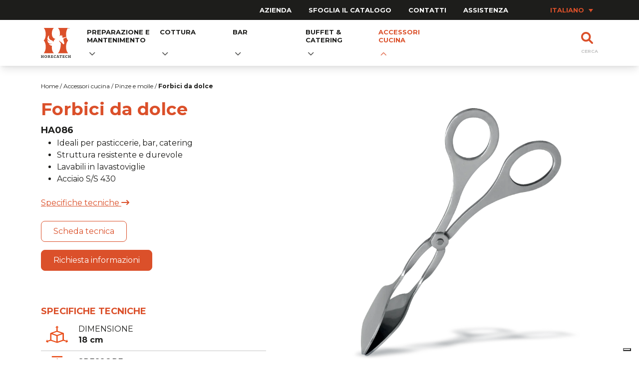

--- FILE ---
content_type: text/html; charset=UTF-8
request_url: https://horecatech.com/prodotto/forbici-da-dolce/
body_size: 16964
content:
<!doctype html><html
lang=it-IT><head><style>img.lazy{min-height:1px}</style><link
href=https://horecatech.com/wp-content/plugins/w3-total-cache/pub/js/lazyload.min.js as=script><meta
charset="UTF-8"><meta
name="viewport" content="width=device-width, initial-scale=1"><link
rel=profile href=https://gmpg.org/xfn/11> <script>document.addEventListener("readystatechange",function(){var e,t;"interactive"==document.readyState&&((e=document.createElement("div")).className="container",(t=document.createElement("div")).className="bs-offset-helper",e.appendChild(t),document.body.appendChild(e),setTimeout(function(){document.documentElement.style.setProperty("--bs-offset",document.querySelector(".bs-offset-helper").getBoundingClientRect().left+"px")},1))},!0);var bsOffsetTimer="";window.addEventListener("resize",function(){clearTimeout(bsOffsetTimer),bsOffsetTimer=setTimeout(function(){document.documentElement.style.setProperty("--bs-offset",document.querySelector(".bs-offset-helper").getBoundingClientRect().left+"px")},100)},!0);</script> <script class=_iub_cs_skip>var _iub = _iub || {};
				_iub.csConfiguration = _iub.csConfiguration || {};
				_iub.csConfiguration.siteId = "2898282";
				_iub.csConfiguration.cookiePolicyId = "15142574";</script> <script class=_iub_cs_skip src=https://cs.iubenda.com/autoblocking/2898282.js></script> <meta
name='robots' content='index, follow, max-image-preview:large, max-snippet:-1, max-video-preview:-1'><style>img:is([sizes="auto" i], [sizes^="auto," i]) { contain-intrinsic-size: 3000px 1500px }</style><link
rel=alternate hreflang=it href=https://horecatech.com/prodotto/forbici-da-dolce/ ><link
rel=alternate hreflang=en href=https://horecatech.com/en/prodotto/pastry-scissors-2/ ><link
rel=alternate hreflang=es href=https://horecatech.com/es/prodotto/tijeras-para-pasteler/ ><link
rel=alternate hreflang=x-default href=https://horecatech.com/prodotto/forbici-da-dolce/ ><title>Forbici da dolce - Horecatech</title><link
rel=canonical href=https://horecatech.com/prodotto/forbici-da-dolce/ ><meta
property="og:locale" content="it_IT"><meta
property="og:type" content="article"><meta
property="og:title" content="Forbici da dolce - Horecatech"><meta
property="og:description" content="Ideali per pasticcerie, bar, catering Struttura resistente e durevole Lavabili in lavastoviglie Acciaio S/S 430"><meta
property="og:url" content="https://horecatech.com/prodotto/forbici-da-dolce/"><meta
property="og:site_name" content="Horecatech"><meta
property="article:publisher" content="https://www.facebook.com/HorecatechSrl"><meta
property="article:modified_time" content="2024-08-27T14:12:54+00:00"><meta
property="og:image" content="https://horecatech.com/wp-content/uploads/2022/09/HA086.png"><meta
property="og:image:width" content="800"><meta
property="og:image:height" content="800"><meta
property="og:image:type" content="image/png"><meta
name="twitter:card" content="summary_large_image"><meta
name="twitter:label1" content="Tempo di lettura stimato"><meta
name="twitter:data1" content="1 minuto"> <script type=application/ld+json class=yoast-schema-graph>{"@context":"https://schema.org","@graph":[{"@type":"WebPage","@id":"https://horecatech.com/prodotto/forbici-da-dolce/","url":"https://horecatech.com/prodotto/forbici-da-dolce/","name":"Forbici da dolce - Horecatech","isPartOf":{"@id":"https://horecatech.com/#website"},"primaryImageOfPage":{"@id":"https://horecatech.com/prodotto/forbici-da-dolce/#primaryimage"},"image":{"@id":"https://horecatech.com/prodotto/forbici-da-dolce/#primaryimage"},"thumbnailUrl":"https://horecatech.com/wp-content/uploads/2022/09/HA086.png","datePublished":"2022-09-12T07:26:49+00:00","dateModified":"2024-08-27T14:12:54+00:00","breadcrumb":{"@id":"https://horecatech.com/prodotto/forbici-da-dolce/#breadcrumb"},"inLanguage":"it-IT","potentialAction":[{"@type":"ReadAction","target":["https://horecatech.com/prodotto/forbici-da-dolce/"]}]},{"@type":"ImageObject","inLanguage":"it-IT","@id":"https://horecatech.com/prodotto/forbici-da-dolce/#primaryimage","url":"https://horecatech.com/wp-content/uploads/2022/09/HA086.png","contentUrl":"https://horecatech.com/wp-content/uploads/2022/09/HA086.png","width":800,"height":800,"caption":"Forbici da dolce HA086"},{"@type":"BreadcrumbList","@id":"https://horecatech.com/prodotto/forbici-da-dolce/#breadcrumb","itemListElement":[{"@type":"ListItem","position":1,"name":"Home","item":"https://horecatech.com/"},{"@type":"ListItem","position":2,"name":"Shop","item":"https://horecatech.com/negozio/"},{"@type":"ListItem","position":3,"name":"Forbici da dolce"}]},{"@type":"WebSite","@id":"https://horecatech.com/#website","url":"https://horecatech.com/","name":"Horecatech","description":"Il partner di qualità per le tue attrezzature professionali","publisher":{"@id":"https://horecatech.com/#organization"},"potentialAction":[{"@type":"SearchAction","target":{"@type":"EntryPoint","urlTemplate":"https://horecatech.com/?s={search_term_string}"},"query-input":{"@type":"PropertyValueSpecification","valueRequired":true,"valueName":"search_term_string"}}],"inLanguage":"it-IT"},{"@type":"Organization","@id":"https://horecatech.com/#organization","name":"Horecatech Srl","url":"https://horecatech.com/","logo":{"@type":"ImageObject","inLanguage":"it-IT","@id":"https://horecatech.com/#/schema/logo/image/","url":"https://horecatech.com/wp-content/uploads/2022/12/logo-horecatech.png","contentUrl":"https://horecatech.com/wp-content/uploads/2022/12/logo-horecatech.png","width":512,"height":512,"caption":"Horecatech Srl"},"image":{"@id":"https://horecatech.com/#/schema/logo/image/"},"sameAs":["https://www.facebook.com/HorecatechSrl","https://www.instagram.com/horecatechofficial/"]}]}</script> <link
rel=dns-prefetch href=//cdn.iubenda.com><link
rel=dns-prefetch href=//www.googletagmanager.com><link
rel=dns-prefetch href=//cdnjs.cloudflare.com><link
rel=alternate type=application/rss+xml title="Horecatech &raquo; Feed" href=https://horecatech.com/feed/ ><link
rel=alternate type=application/rss+xml title="Horecatech &raquo; Feed dei commenti" href=https://horecatech.com/comments/feed/ ><link
rel=alternate type=application/rss+xml title="Horecatech &raquo; Forbici da dolce Feed dei commenti" href=https://horecatech.com/prodotto/forbici-da-dolce/feed/ > <script>window._wpemojiSettings = {"baseUrl":"https:\/\/s.w.org\/images\/core\/emoji\/15.1.0\/72x72\/","ext":".png","svgUrl":"https:\/\/s.w.org\/images\/core\/emoji\/15.1.0\/svg\/","svgExt":".svg","source":{"concatemoji":"https:\/\/horecatech.com\/wp-includes\/js\/wp-emoji-release.min.js?ver=6.8.1"}};
/*! This file is auto-generated */
!function(i,n){var o,s,e;function c(e){try{var t={supportTests:e,timestamp:(new Date).valueOf()};sessionStorage.setItem(o,JSON.stringify(t))}catch(e){}}function p(e,t,n){e.clearRect(0,0,e.canvas.width,e.canvas.height),e.fillText(t,0,0);var t=new Uint32Array(e.getImageData(0,0,e.canvas.width,e.canvas.height).data),r=(e.clearRect(0,0,e.canvas.width,e.canvas.height),e.fillText(n,0,0),new Uint32Array(e.getImageData(0,0,e.canvas.width,e.canvas.height).data));return t.every(function(e,t){return e===r[t]})}function u(e,t,n){switch(t){case"flag":return n(e,"\ud83c\udff3\ufe0f\u200d\u26a7\ufe0f","\ud83c\udff3\ufe0f\u200b\u26a7\ufe0f")?!1:!n(e,"\ud83c\uddfa\ud83c\uddf3","\ud83c\uddfa\u200b\ud83c\uddf3")&&!n(e,"\ud83c\udff4\udb40\udc67\udb40\udc62\udb40\udc65\udb40\udc6e\udb40\udc67\udb40\udc7f","\ud83c\udff4\u200b\udb40\udc67\u200b\udb40\udc62\u200b\udb40\udc65\u200b\udb40\udc6e\u200b\udb40\udc67\u200b\udb40\udc7f");case"emoji":return!n(e,"\ud83d\udc26\u200d\ud83d\udd25","\ud83d\udc26\u200b\ud83d\udd25")}return!1}function f(e,t,n){var r="undefined"!=typeof WorkerGlobalScope&&self instanceof WorkerGlobalScope?new OffscreenCanvas(300,150):i.createElement("canvas"),a=r.getContext("2d",{willReadFrequently:!0}),o=(a.textBaseline="top",a.font="600 32px Arial",{});return e.forEach(function(e){o[e]=t(a,e,n)}),o}function t(e){var t=i.createElement("script");t.src=e,t.defer=!0,i.head.appendChild(t)}"undefined"!=typeof Promise&&(o="wpEmojiSettingsSupports",s=["flag","emoji"],n.supports={everything:!0,everythingExceptFlag:!0},e=new Promise(function(e){i.addEventListener("DOMContentLoaded",e,{once:!0})}),new Promise(function(t){var n=function(){try{var e=JSON.parse(sessionStorage.getItem(o));if("object"==typeof e&&"number"==typeof e.timestamp&&(new Date).valueOf()<e.timestamp+604800&&"object"==typeof e.supportTests)return e.supportTests}catch(e){}return null}();if(!n){if("undefined"!=typeof Worker&&"undefined"!=typeof OffscreenCanvas&&"undefined"!=typeof URL&&URL.createObjectURL&&"undefined"!=typeof Blob)try{var e="postMessage("+f.toString()+"("+[JSON.stringify(s),u.toString(),p.toString()].join(",")+"));",r=new Blob([e],{type:"text/javascript"}),a=new Worker(URL.createObjectURL(r),{name:"wpTestEmojiSupports"});return void(a.onmessage=function(e){c(n=e.data),a.terminate(),t(n)})}catch(e){}c(n=f(s,u,p))}t(n)}).then(function(e){for(var t in e)n.supports[t]=e[t],n.supports.everything=n.supports.everything&&n.supports[t],"flag"!==t&&(n.supports.everythingExceptFlag=n.supports.everythingExceptFlag&&n.supports[t]);n.supports.everythingExceptFlag=n.supports.everythingExceptFlag&&!n.supports.flag,n.DOMReady=!1,n.readyCallback=function(){n.DOMReady=!0}}).then(function(){return e}).then(function(){var e;n.supports.everything||(n.readyCallback(),(e=n.source||{}).concatemoji?t(e.concatemoji):e.wpemoji&&e.twemoji&&(t(e.twemoji),t(e.wpemoji)))}))}((window,document),window._wpemojiSettings);</script> <style id=wp-emoji-styles-inline-css>img.wp-smiley, img.emoji {
		display: inline !important;
		border: none !important;
		box-shadow: none !important;
		height: 1em !important;
		width: 1em !important;
		margin: 0 0.07em !important;
		vertical-align: -0.1em !important;
		background: none !important;
		padding: 0 !important;
	}</style><link
rel=stylesheet href=https://horecatech.com/wp-content/cache/minify/a5ff7.css media=all><style id=classic-theme-styles-inline-css>/*! This file is auto-generated */
.wp-block-button__link{color:#fff;background-color:#32373c;border-radius:9999px;box-shadow:none;text-decoration:none;padding:calc(.667em + 2px) calc(1.333em + 2px);font-size:1.125em}.wp-block-file__button{background:#32373c;color:#fff;text-decoration:none}</style><link
rel=stylesheet href=https://horecatech.com/wp-content/cache/minify/33e16.css media=all><style id=safe-svg-svg-icon-style-inline-css>.safe-svg-cover{text-align:center}.safe-svg-cover .safe-svg-inside{display:inline-block;max-width:100%}.safe-svg-cover svg{height:100%;max-height:100%;max-width:100%;width:100%}</style><style id=global-styles-inline-css>/*<![CDATA[*/:root{--wp--preset--aspect-ratio--square: 1;--wp--preset--aspect-ratio--4-3: 4/3;--wp--preset--aspect-ratio--3-4: 3/4;--wp--preset--aspect-ratio--3-2: 3/2;--wp--preset--aspect-ratio--2-3: 2/3;--wp--preset--aspect-ratio--16-9: 16/9;--wp--preset--aspect-ratio--9-16: 9/16;--wp--preset--color--black: #000000;--wp--preset--color--cyan-bluish-gray: #abb8c3;--wp--preset--color--white: #ffffff;--wp--preset--color--pale-pink: #f78da7;--wp--preset--color--vivid-red: #cf2e2e;--wp--preset--color--luminous-vivid-orange: #ff6900;--wp--preset--color--luminous-vivid-amber: #fcb900;--wp--preset--color--light-green-cyan: #7bdcb5;--wp--preset--color--vivid-green-cyan: #00d084;--wp--preset--color--pale-cyan-blue: #8ed1fc;--wp--preset--color--vivid-cyan-blue: #0693e3;--wp--preset--color--vivid-purple: #9b51e0;--wp--preset--gradient--vivid-cyan-blue-to-vivid-purple: linear-gradient(135deg,rgba(6,147,227,1) 0%,rgb(155,81,224) 100%);--wp--preset--gradient--light-green-cyan-to-vivid-green-cyan: linear-gradient(135deg,rgb(122,220,180) 0%,rgb(0,208,130) 100%);--wp--preset--gradient--luminous-vivid-amber-to-luminous-vivid-orange: linear-gradient(135deg,rgba(252,185,0,1) 0%,rgba(255,105,0,1) 100%);--wp--preset--gradient--luminous-vivid-orange-to-vivid-red: linear-gradient(135deg,rgba(255,105,0,1) 0%,rgb(207,46,46) 100%);--wp--preset--gradient--very-light-gray-to-cyan-bluish-gray: linear-gradient(135deg,rgb(238,238,238) 0%,rgb(169,184,195) 100%);--wp--preset--gradient--cool-to-warm-spectrum: linear-gradient(135deg,rgb(74,234,220) 0%,rgb(151,120,209) 20%,rgb(207,42,186) 40%,rgb(238,44,130) 60%,rgb(251,105,98) 80%,rgb(254,248,76) 100%);--wp--preset--gradient--blush-light-purple: linear-gradient(135deg,rgb(255,206,236) 0%,rgb(152,150,240) 100%);--wp--preset--gradient--blush-bordeaux: linear-gradient(135deg,rgb(254,205,165) 0%,rgb(254,45,45) 50%,rgb(107,0,62) 100%);--wp--preset--gradient--luminous-dusk: linear-gradient(135deg,rgb(255,203,112) 0%,rgb(199,81,192) 50%,rgb(65,88,208) 100%);--wp--preset--gradient--pale-ocean: linear-gradient(135deg,rgb(255,245,203) 0%,rgb(182,227,212) 50%,rgb(51,167,181) 100%);--wp--preset--gradient--electric-grass: linear-gradient(135deg,rgb(202,248,128) 0%,rgb(113,206,126) 100%);--wp--preset--gradient--midnight: linear-gradient(135deg,rgb(2,3,129) 0%,rgb(40,116,252) 100%);--wp--preset--font-size--small: 13px;--wp--preset--font-size--medium: 20px;--wp--preset--font-size--large: 36px;--wp--preset--font-size--x-large: 42px;--wp--preset--spacing--20: 0.44rem;--wp--preset--spacing--30: 0.67rem;--wp--preset--spacing--40: 1rem;--wp--preset--spacing--50: 1.5rem;--wp--preset--spacing--60: 2.25rem;--wp--preset--spacing--70: 3.38rem;--wp--preset--spacing--80: 5.06rem;--wp--preset--shadow--natural: 6px 6px 9px rgba(0, 0, 0, 0.2);--wp--preset--shadow--deep: 12px 12px 50px rgba(0, 0, 0, 0.4);--wp--preset--shadow--sharp: 6px 6px 0px rgba(0, 0, 0, 0.2);--wp--preset--shadow--outlined: 6px 6px 0px -3px rgba(255, 255, 255, 1), 6px 6px rgba(0, 0, 0, 1);--wp--preset--shadow--crisp: 6px 6px 0px rgba(0, 0, 0, 1);}:where(.is-layout-flex){gap: 0.5em;}:where(.is-layout-grid){gap: 0.5em;}body .is-layout-flex{display: flex;}.is-layout-flex{flex-wrap: wrap;align-items: center;}.is-layout-flex > :is(*, div){margin: 0;}body .is-layout-grid{display: grid;}.is-layout-grid > :is(*, div){margin: 0;}:where(.wp-block-columns.is-layout-flex){gap: 2em;}:where(.wp-block-columns.is-layout-grid){gap: 2em;}:where(.wp-block-post-template.is-layout-flex){gap: 1.25em;}:where(.wp-block-post-template.is-layout-grid){gap: 1.25em;}.has-black-color{color: var(--wp--preset--color--black) !important;}.has-cyan-bluish-gray-color{color: var(--wp--preset--color--cyan-bluish-gray) !important;}.has-white-color{color: var(--wp--preset--color--white) !important;}.has-pale-pink-color{color: var(--wp--preset--color--pale-pink) !important;}.has-vivid-red-color{color: var(--wp--preset--color--vivid-red) !important;}.has-luminous-vivid-orange-color{color: var(--wp--preset--color--luminous-vivid-orange) !important;}.has-luminous-vivid-amber-color{color: var(--wp--preset--color--luminous-vivid-amber) !important;}.has-light-green-cyan-color{color: var(--wp--preset--color--light-green-cyan) !important;}.has-vivid-green-cyan-color{color: var(--wp--preset--color--vivid-green-cyan) !important;}.has-pale-cyan-blue-color{color: var(--wp--preset--color--pale-cyan-blue) !important;}.has-vivid-cyan-blue-color{color: var(--wp--preset--color--vivid-cyan-blue) !important;}.has-vivid-purple-color{color: var(--wp--preset--color--vivid-purple) !important;}.has-black-background-color{background-color: var(--wp--preset--color--black) !important;}.has-cyan-bluish-gray-background-color{background-color: var(--wp--preset--color--cyan-bluish-gray) !important;}.has-white-background-color{background-color: var(--wp--preset--color--white) !important;}.has-pale-pink-background-color{background-color: var(--wp--preset--color--pale-pink) !important;}.has-vivid-red-background-color{background-color: var(--wp--preset--color--vivid-red) !important;}.has-luminous-vivid-orange-background-color{background-color: var(--wp--preset--color--luminous-vivid-orange) !important;}.has-luminous-vivid-amber-background-color{background-color: var(--wp--preset--color--luminous-vivid-amber) !important;}.has-light-green-cyan-background-color{background-color: var(--wp--preset--color--light-green-cyan) !important;}.has-vivid-green-cyan-background-color{background-color: var(--wp--preset--color--vivid-green-cyan) !important;}.has-pale-cyan-blue-background-color{background-color: var(--wp--preset--color--pale-cyan-blue) !important;}.has-vivid-cyan-blue-background-color{background-color: var(--wp--preset--color--vivid-cyan-blue) !important;}.has-vivid-purple-background-color{background-color: var(--wp--preset--color--vivid-purple) !important;}.has-black-border-color{border-color: var(--wp--preset--color--black) !important;}.has-cyan-bluish-gray-border-color{border-color: var(--wp--preset--color--cyan-bluish-gray) !important;}.has-white-border-color{border-color: var(--wp--preset--color--white) !important;}.has-pale-pink-border-color{border-color: var(--wp--preset--color--pale-pink) !important;}.has-vivid-red-border-color{border-color: var(--wp--preset--color--vivid-red) !important;}.has-luminous-vivid-orange-border-color{border-color: var(--wp--preset--color--luminous-vivid-orange) !important;}.has-luminous-vivid-amber-border-color{border-color: var(--wp--preset--color--luminous-vivid-amber) !important;}.has-light-green-cyan-border-color{border-color: var(--wp--preset--color--light-green-cyan) !important;}.has-vivid-green-cyan-border-color{border-color: var(--wp--preset--color--vivid-green-cyan) !important;}.has-pale-cyan-blue-border-color{border-color: var(--wp--preset--color--pale-cyan-blue) !important;}.has-vivid-cyan-blue-border-color{border-color: var(--wp--preset--color--vivid-cyan-blue) !important;}.has-vivid-purple-border-color{border-color: var(--wp--preset--color--vivid-purple) !important;}.has-vivid-cyan-blue-to-vivid-purple-gradient-background{background: var(--wp--preset--gradient--vivid-cyan-blue-to-vivid-purple) !important;}.has-light-green-cyan-to-vivid-green-cyan-gradient-background{background: var(--wp--preset--gradient--light-green-cyan-to-vivid-green-cyan) !important;}.has-luminous-vivid-amber-to-luminous-vivid-orange-gradient-background{background: var(--wp--preset--gradient--luminous-vivid-amber-to-luminous-vivid-orange) !important;}.has-luminous-vivid-orange-to-vivid-red-gradient-background{background: var(--wp--preset--gradient--luminous-vivid-orange-to-vivid-red) !important;}.has-very-light-gray-to-cyan-bluish-gray-gradient-background{background: var(--wp--preset--gradient--very-light-gray-to-cyan-bluish-gray) !important;}.has-cool-to-warm-spectrum-gradient-background{background: var(--wp--preset--gradient--cool-to-warm-spectrum) !important;}.has-blush-light-purple-gradient-background{background: var(--wp--preset--gradient--blush-light-purple) !important;}.has-blush-bordeaux-gradient-background{background: var(--wp--preset--gradient--blush-bordeaux) !important;}.has-luminous-dusk-gradient-background{background: var(--wp--preset--gradient--luminous-dusk) !important;}.has-pale-ocean-gradient-background{background: var(--wp--preset--gradient--pale-ocean) !important;}.has-electric-grass-gradient-background{background: var(--wp--preset--gradient--electric-grass) !important;}.has-midnight-gradient-background{background: var(--wp--preset--gradient--midnight) !important;}.has-small-font-size{font-size: var(--wp--preset--font-size--small) !important;}.has-medium-font-size{font-size: var(--wp--preset--font-size--medium) !important;}.has-large-font-size{font-size: var(--wp--preset--font-size--large) !important;}.has-x-large-font-size{font-size: var(--wp--preset--font-size--x-large) !important;}
:where(.wp-block-post-template.is-layout-flex){gap: 1.25em;}:where(.wp-block-post-template.is-layout-grid){gap: 1.25em;}
:where(.wp-block-columns.is-layout-flex){gap: 2em;}:where(.wp-block-columns.is-layout-grid){gap: 2em;}
:root :where(.wp-block-pullquote){font-size: 1.5em;line-height: 1.6;}/*]]>*/</style><link
rel=stylesheet href=https://horecatech.com/wp-content/cache/minify/434fd.css media=all><link
rel=stylesheet href=https://horecatech.com/wp-content/cache/minify/bb7a7.css media=all><link
rel=stylesheet href=https://horecatech.com/wp-content/cache/minify/c7618.css media=all><style id=woocommerce-inline-inline-css>.woocommerce form .form-row .required { visibility: visible; }</style><link
rel=stylesheet href=https://horecatech.com/wp-content/cache/minify/f199d.css media=all><link
rel=stylesheet href=https://horecatech.com/wp-content/cache/minify/17f2d.css media=all><link
rel=stylesheet href=https://horecatech.com/wp-content/cache/minify/fe6ec.css media=all><style id=woo-variation-swatches-inline-css>/*<![CDATA[*/:root {
--wvs-tick:url("data:image/svg+xml;utf8,%3Csvg filter='drop-shadow(0px 0px 2px rgb(0 0 0 / .8))' xmlns='http://www.w3.org/2000/svg'  viewBox='0 0 30 30'%3E%3Cpath fill='none' stroke='%23ffffff' stroke-linecap='round' stroke-linejoin='round' stroke-width='4' d='M4 16L11 23 27 7'/%3E%3C/svg%3E");

--wvs-cross:url("data:image/svg+xml;utf8,%3Csvg filter='drop-shadow(0px 0px 5px rgb(255 255 255 / .6))' xmlns='http://www.w3.org/2000/svg' width='72px' height='72px' viewBox='0 0 24 24'%3E%3Cpath fill='none' stroke='%23ff0000' stroke-linecap='round' stroke-width='0.6' d='M5 5L19 19M19 5L5 19'/%3E%3C/svg%3E");
--wvs-single-product-item-width:30px;
--wvs-single-product-item-height:30px;
--wvs-single-product-item-font-size:16px}/*]]>*/</style><link
rel=stylesheet href=https://horecatech.com/wp-content/cache/minify/28e75.css media=all><link
rel=stylesheet href=https://horecatech.com/wp-content/cache/minify/edd9a.css media=all><link
rel=stylesheet href=https://horecatech.com/wp-content/cache/minify/7c928.css media=all><link
rel=stylesheet id=fontawsome-css href='https://cdnjs.cloudflare.com/ajax/libs/font-awesome/6.1.1/css/all.min.css?ver=1.0.0' media=all><link
rel=stylesheet href=https://horecatech.com/wp-content/cache/minify/cc42e.css media=all><link
rel=stylesheet href=https://horecatech.com/wp-content/cache/minify/54ede.css media=all><link
rel=stylesheet href=https://horecatech.com/wp-content/cache/minify/fcac8.css media=all><link
rel=stylesheet href=https://horecatech.com/wp-content/cache/minify/7345d.css media=all><link
rel=stylesheet href=https://horecatech.com/wp-content/cache/minify/178d7.css media=all><link
rel=stylesheet href=https://horecatech.com/wp-content/cache/minify/78b35.css media=all><style id=horecatech-woocommerce-style-inline-css>@font-face {
			font-family: "star";
			src: url("https://horecatech.com/wp-content/plugins/woocommerce/assets/fonts/star.eot");
			src: url("https://horecatech.com/wp-content/plugins/woocommerce/assets/fonts/star.eot?#iefix") format("embedded-opentype"),
				url("https://horecatech.com/wp-content/plugins/woocommerce/assets/fonts/star.woff") format("woff"),
				url("https://horecatech.com/wp-content/plugins/woocommerce/assets/fonts/star.ttf") format("truetype"),
				url("https://horecatech.com/wp-content/plugins/woocommerce/assets/fonts/star.svg#star") format("svg");
			font-weight: normal;
			font-style: normal;
		}</style><link
rel=stylesheet href=https://horecatech.com/wp-content/cache/minify/6ae7d.css media=all><link
rel=stylesheet href=https://horecatech.com/wp-content/cache/minify/13c80.css media=all><link
rel=stylesheet href=https://horecatech.com/wp-content/cache/minify/ef67b.css media=all><style id=kadence-blocks-global-variables-inline-css>/*<![CDATA[*/:root {--global-kb-font-size-sm:clamp(0.8rem, 0.73rem + 0.217vw, 0.9rem);--global-kb-font-size-md:clamp(1.1rem, 0.995rem + 0.326vw, 1.25rem);--global-kb-font-size-lg:clamp(1.75rem, 1.576rem + 0.543vw, 2rem);--global-kb-font-size-xl:clamp(2.25rem, 1.728rem + 1.63vw, 3rem);--global-kb-font-size-xxl:clamp(2.5rem, 1.456rem + 3.26vw, 4rem);--global-kb-font-size-xxxl:clamp(2.75rem, 0.489rem + 7.065vw, 6rem);}:root {--global-palette1: #3182CE;--global-palette2: #2B6CB0;--global-palette3: #1A202C;--global-palette4: #2D3748;--global-palette5: #4A5568;--global-palette6: #718096;--global-palette7: #EDF2F7;--global-palette8: #F7FAFC;--global-palette9: #ffffff;}/*]]>*/</style><link
rel=stylesheet href=https://horecatech.com/wp-content/cache/minify/3a7e2.css media=all> <script class=" _iub_cs_skip" id=iubenda-head-inline-scripts-0>var _iub = _iub || [];
_iub.csConfiguration = {"askConsentAtCookiePolicyUpdate":true,"countryDetection":true,"enableFadp":true,"enableLgpd":true,"enableUspr":true,"lgpdAppliesGlobally":false,"perPurposeConsent":true,"siteId":2898282,"whitelabel":false,"cookiePolicyId":15142574,"banner":{"acceptButtonCaptionColor":"#FFFFFF","acceptButtonColor":"#DB502A","acceptButtonDisplay":true,"backgroundColor":"#FFFFFF","closeButtonDisplay":false,"customizeButtonCaptionColor":"#4D4D4D","customizeButtonColor":"#DADADA","customizeButtonDisplay":true,"explicitWithdrawal":true,"listPurposes":true,"logo":null,"ownerName":"horecatech.com","position":"float-bottom-center","rejectButtonCaptionColor":"#FFFFFF","rejectButtonColor":"#DB502A","rejectButtonDisplay":true,"showPurposesToggles":true,"showTotalNumberOfProviders":true,"textColor":"#000000"}};
_iub.csLangConfiguration = {"it":{"cookiePolicyId":15142574},"es":{"cookiePolicyId":50993631},"en-GB":{"cookiePolicyId":43900960},"fr":{"cookiePolicyId":31009759}};</script> <script class=" _iub_cs_skip" src="//cdn.iubenda.com/cs/gpp/stub.js?ver=3.12.2" id=iubenda-head-scripts-1-js></script> <script charset=UTF-8 async class=" _iub_cs_skip" src="//cdn.iubenda.com/cs/iubenda_cs.js?ver=3.12.2" id=iubenda-head-scripts-2-js></script> <script id=wpml-cookie-js-extra>var wpml_cookies = {"wp-wpml_current_language":{"value":"it","expires":1,"path":"\/"}};
var wpml_cookies = {"wp-wpml_current_language":{"value":"it","expires":1,"path":"\/"}};</script> <script src="https://horecatech.com/wp-content/plugins/sitepress-multilingual-cms/res/js/cookies/language-cookie.js?ver=4.6.7" id=wpml-cookie-js></script> <script src="https://horecatech.com/wp-includes/js/jquery/jquery.min.js?ver=3.7.1" id=jquery-core-js></script> <script src="https://horecatech.com/wp-includes/js/jquery/jquery-migrate.min.js?ver=3.4.1" id=jquery-migrate-js></script> <script src="https://horecatech.com/wp-content/plugins/woocommerce/assets/js/jquery-blockui/jquery.blockUI.min.js?ver=2.7.0-wc.9.8.5" id=jquery-blockui-js data-wp-strategy=defer></script> <script id=wc-add-to-cart-js-extra>var wc_add_to_cart_params = {"ajax_url":"\/wp-admin\/admin-ajax.php","wc_ajax_url":"\/?wc-ajax=%%endpoint%%","i18n_view_cart":"Visualizza carrello","cart_url":"https:\/\/horecatech.com\/?page_id=7","is_cart":"","cart_redirect_after_add":"no"};</script> <script src="https://horecatech.com/wp-content/plugins/woocommerce/assets/js/frontend/add-to-cart.min.js?ver=9.8.5" id=wc-add-to-cart-js defer data-wp-strategy=defer></script> <script src="https://horecatech.com/wp-content/plugins/woocommerce/assets/js/zoom/jquery.zoom.min.js?ver=1.7.21-wc.9.8.5" id=zoom-js defer data-wp-strategy=defer></script> <script src="https://horecatech.com/wp-content/plugins/woocommerce/assets/js/flexslider/jquery.flexslider.min.js?ver=2.7.2-wc.9.8.5" id=flexslider-js defer data-wp-strategy=defer></script> <script src="https://horecatech.com/wp-content/plugins/woocommerce/assets/js/photoswipe/photoswipe.min.js?ver=4.1.1-wc.9.8.5" id=photoswipe-js defer data-wp-strategy=defer></script> <script src="https://horecatech.com/wp-content/plugins/woocommerce/assets/js/photoswipe/photoswipe-ui-default.min.js?ver=4.1.1-wc.9.8.5" id=photoswipe-ui-default-js defer data-wp-strategy=defer></script> <script id=wc-single-product-js-extra>var wc_single_product_params = {"i18n_required_rating_text":"Seleziona una valutazione","i18n_rating_options":["1 of 5 stars","2 of 5 stars","3 of 5 stars","4 of 5 stars","5 of 5 stars"],"i18n_product_gallery_trigger_text":"View full-screen image gallery","review_rating_required":"yes","flexslider":{"rtl":false,"animation":"slide","smoothHeight":true,"directionNav":false,"controlNav":"thumbnails","slideshow":false,"animationSpeed":500,"animationLoop":false,"allowOneSlide":false},"zoom_enabled":"","zoom_options":[],"photoswipe_enabled":"1","photoswipe_options":{"shareEl":false,"closeOnScroll":false,"history":false,"hideAnimationDuration":0,"showAnimationDuration":0},"flexslider_enabled":"1"};</script> <script src="https://horecatech.com/wp-content/plugins/woocommerce/assets/js/frontend/single-product.min.js?ver=9.8.5" id=wc-single-product-js defer data-wp-strategy=defer></script> <script src="https://horecatech.com/wp-content/plugins/woocommerce/assets/js/js-cookie/js.cookie.min.js?ver=2.1.4-wc.9.8.5" id=js-cookie-js defer data-wp-strategy=defer></script> <script id=woocommerce-js-extra>var woocommerce_params = {"ajax_url":"\/wp-admin\/admin-ajax.php","wc_ajax_url":"\/?wc-ajax=%%endpoint%%","i18n_password_show":"Show password","i18n_password_hide":"Hide password"};</script> <script src="https://horecatech.com/wp-content/plugins/woocommerce/assets/js/frontend/woocommerce.min.js?ver=9.8.5" id=woocommerce-js defer data-wp-strategy=defer></script>  <script src="https://www.googletagmanager.com/gtag/js?id=G-2X7PGNNB8W" id=google_gtagjs-js async></script> <script id=google_gtagjs-js-after>window.dataLayer = window.dataLayer || [];function gtag(){dataLayer.push(arguments);}
gtag("set","linker",{"domains":["horecatech.com"]});
gtag("js", new Date());
gtag("set", "developer_id.dZTNiMT", true);
gtag("config", "G-2X7PGNNB8W");</script> <link
rel=https://api.w.org/ href=https://horecatech.com/wp-json/ ><link
rel=alternate title=JSON type=application/json href=https://horecatech.com/wp-json/wp/v2/product/661><link
rel=EditURI type=application/rsd+xml title=RSD href=https://horecatech.com/xmlrpc.php?rsd><meta
name="generator" content="WordPress 6.8.1"><meta
name="generator" content="WooCommerce 9.8.5"><link
rel=shortlink href='https://horecatech.com/?p=661'><link
rel=alternate title="oEmbed (JSON)" type=application/json+oembed href="https://horecatech.com/wp-json/oembed/1.0/embed?url=https%3A%2F%2Fhorecatech.com%2Fprodotto%2Fforbici-da-dolce%2F"><link
rel=alternate title="oEmbed (XML)" type=text/xml+oembed href="https://horecatech.com/wp-json/oembed/1.0/embed?url=https%3A%2F%2Fhorecatech.com%2Fprodotto%2Fforbici-da-dolce%2F&#038;format=xml"><meta
name="generator" content="WPML ver:4.6.7 stt:1,27,2;"><meta
name="generator" content="Site Kit by Google 1.153.0"><link
rel=apple-touch-icon sizes=180x180 href=/wp-content/uploads/fbrfg/apple-touch-icon.png><link
rel=icon type=image/png sizes=32x32 href=/wp-content/uploads/fbrfg/favicon-32x32.png><link
rel=icon type=image/png sizes=16x16 href=/wp-content/uploads/fbrfg/favicon-16x16.png><link
rel=manifest href=/wp-content/uploads/fbrfg/site.webmanifest><link
rel=mask-icon href=/wp-content/uploads/fbrfg/safari-pinned-tab.svg color=#5bbad5><link
rel="shortcut icon" href=/wp-content/uploads/fbrfg/favicon.ico><meta
name="msapplication-TileColor" content="#da532c"><meta
name="msapplication-config" content="/wp-content/uploads/fbrfg/browserconfig.xml"><meta
name="theme-color" content="#ffffff"><link
rel=preconnect href=https://fonts.googleapis.com><link
rel=preconnect href=https://fonts.gstatic.com crossorigin><link
href="https://fonts.googleapis.com/css2?family=Montserrat:ital,wght@0,400;0,600;0,700;1,400;1,600;1,700&display=swap" rel=stylesheet>	<noscript><style>.woocommerce-product-gallery{ opacity: 1 !important; }</style></noscript><meta
name="google-adsense-platform-account" content="ca-host-pub-2644536267352236"><meta
name="google-adsense-platform-domain" content="sitekit.withgoogle.com"></head><body
class="wp-singular product-template-default single single-product postid-661 wp-theme-horecatech theme-horecatech woocommerce woocommerce-page woocommerce-no-js woo-variation-swatches wvs-behavior-blur wvs-theme-horecatech wvs-show-label wvs-tooltip woocommerce-active"><div
id=page class=site>
<a
class="skip-link screen-reader-text" href=#primary>Salta al contenuto</a><header
id=masthead class=site-header><div
id=header-top class="d-none d-md-block"><div
class="container text-end"><nav
id=top-site-navigation class=top-navigation><div
class=menu-top-menu-container><ul
id=top-menu class=menu><li
id=menu-item-41 class="menu-item menu-item-type-post_type menu-item-object-page menu-item-41"><a
href=https://horecatech.com/azienda/ >Azienda</a></li>
<li
id=menu-item-10207 class="menu-item menu-item-type-post_type menu-item-object-catalogue menu-item-10207"><a
href=https://horecatech.com/catalogue/catalogo/ >Sfoglia il catalogo</a></li>
<li
id=menu-item-38 class="menu-item menu-item-type-post_type menu-item-object-page menu-item-38"><a
href=https://horecatech.com/contatti/ >Contatti</a></li>
<li
id=menu-item-5910 class="text-primary menu-item menu-item-type-custom menu-item-object-custom menu-item-5910"><a
href=/assistenza/ >Assistenza</a></li></ul></div><div><div
class="wpml-ls-sidebars- wpml-ls wpml-ls-legacy-dropdown js-wpml-ls-legacy-dropdown"><ul><li
tabindex=0 class="wpml-ls-slot- wpml-ls-item wpml-ls-item-it wpml-ls-current-language wpml-ls-first-item wpml-ls-item-legacy-dropdown">
<a
href=# class="js-wpml-ls-item-toggle wpml-ls-item-toggle">
<span
class=wpml-ls-native>Italiano</span></a><ul
class=wpml-ls-sub-menu>
<li
class="wpml-ls-slot- wpml-ls-item wpml-ls-item-en">
<a
href=https://horecatech.com/en/prodotto/pastry-scissors-2/ class=wpml-ls-link>
<span
class=wpml-ls-display>English</span></a>
</li>
<li
class="wpml-ls-slot- wpml-ls-item wpml-ls-item-es wpml-ls-last-item">
<a
href=https://horecatech.com/es/prodotto/tijeras-para-pasteler/ class=wpml-ls-link>
<span
class=wpml-ls-display>Español</span></a>
</li></ul></li></ul></div></div></nav></div></div><div
id=header-middle><div
class=container><div
class="d-block d-md-none">
<a
href=# class=menu-controller>
<i
class="fa-solid fa-bars"></i>
<i
class="fa-solid fa-times" style="display: none"></i>
</a></div><div
class=site-branding>
<a
href=https://horecatech.com/ rel=home>
<img
class=lazy src="data:image/svg+xml,%3Csvg%20xmlns='http://www.w3.org/2000/svg'%20viewBox='0%200%201%201'%3E%3C/svg%3E" data-src=https://horecatech.com/wp-content/themes/horecatech/images/logo-horecatech.svg alt=logo id=logo>
</a><p
class=site-title><a
href=https://horecatech.com/ rel=home>Horecatech</a></p></div><nav
id=site-navigation class="main-navigation d-none d-md-block"><div
class=menu-main-menu-container><ul
id=main-menu class=menu><li
id=menu-item-232 class="menu-item menu-item-type-taxonomy menu-item-object-product_cat menu-item-has-children menu-item-232"><a
href=https://horecatech.com/categoria-prodotto/preparazione-e-mantenimento/ >Preparazione e mantenimento</a><ul
class=sub-menu>
<li
id=menu-item-240 class="menu-item menu-item-type-taxonomy menu-item-object-product_cat menu-item-240"><a
href=https://horecatech.com/categoria-prodotto/preparazione-e-mantenimento/planetarie/ >Planetarie</a></li>
<li
id=menu-item-238 class="menu-item menu-item-type-taxonomy menu-item-object-product_cat menu-item-238"><a
href=https://horecatech.com/categoria-prodotto/preparazione-e-mantenimento/macchina-per-la-pasta/ >Macchina per la pasta</a></li>
<li
id=menu-item-239 class="menu-item menu-item-type-taxonomy menu-item-object-product_cat menu-item-239"><a
href=https://horecatech.com/categoria-prodotto/preparazione-e-mantenimento/mixer/ >Mixer</a></li>
<li
id=menu-item-233 class="menu-item menu-item-type-taxonomy menu-item-object-product_cat menu-item-233"><a
href=https://horecatech.com/categoria-prodotto/preparazione-e-mantenimento/tagliaverdure/ >Tagliaverdure</a></li>
<li
id=menu-item-234 class="menu-item menu-item-type-taxonomy menu-item-object-product_cat menu-item-234"><a
href=https://horecatech.com/categoria-prodotto/preparazione-e-mantenimento/bilance/ >Bilance</a></li>
<li
id=menu-item-236 class="menu-item menu-item-type-taxonomy menu-item-object-product_cat menu-item-236"><a
href=https://horecatech.com/categoria-prodotto/preparazione-e-mantenimento/lampade-scaldavivande/ >Lampade scaldavivande</a></li>
<li
id=menu-item-241 class="menu-item menu-item-type-taxonomy menu-item-object-product_cat menu-item-241"><a
href=https://horecatech.com/categoria-prodotto/preparazione-e-mantenimento/scaldabuffet/ >Scaldabuffet</a></li>
<li
id=menu-item-242 class="menu-item menu-item-type-taxonomy menu-item-object-product_cat menu-item-242"><a
href=https://horecatech.com/categoria-prodotto/preparazione-e-mantenimento/sigillatrice-termica/ >Sigillatrice termica</a></li>
<li
id=menu-item-237 class="menu-item menu-item-type-taxonomy menu-item-object-product_cat menu-item-237"><a
href=https://horecatech.com/categoria-prodotto/preparazione-e-mantenimento/macchina-per-sottovuoto/ >Macchina per sottovuoto</a></li>
<li
id=menu-item-235 class="menu-item menu-item-type-taxonomy menu-item-object-product_cat menu-item-235"><a
href=https://horecatech.com/categoria-prodotto/preparazione-e-mantenimento/buste-per-sottovuoto/ >Buste per sottovuoto</a></li></ul>
</li>
<li
id=menu-item-225 class="menu-item menu-item-type-taxonomy menu-item-object-product_cat menu-item-has-children menu-item-225"><a
href=https://horecatech.com/categoria-prodotto/cottura/ >Cottura</a><ul
class=sub-menu>
<li
id=menu-item-11871 class="menu-item menu-item-type-taxonomy menu-item-object-product_cat menu-item-11871"><a
href=https://horecatech.com/categoria-prodotto/cottura/unika-piastre-ad-induzione-digitale/ >Unika piastre ad induzione digitale</a></li>
<li
id=menu-item-230 class="menu-item menu-item-type-taxonomy menu-item-object-product_cat menu-item-230"><a
href=https://horecatech.com/categoria-prodotto/cottura/sistema-marcellino/ >Sistema Marcellino</a></li>
<li
id=menu-item-227 class="menu-item menu-item-type-taxonomy menu-item-object-product_cat menu-item-227"><a
href=https://horecatech.com/categoria-prodotto/cottura/cottura-sottovuoto/ >Cottura sottovuoto</a></li>
<li
id=menu-item-5905 class="menu-item menu-item-type-taxonomy menu-item-object-product_cat menu-item-5905"><a
href=https://horecatech.com/categoria-prodotto/cottura/piastre-ad-induzione/ >Piastre ad induzione</a></li>
<li
id=menu-item-229 class="menu-item menu-item-type-taxonomy menu-item-object-product_cat menu-item-229"><a
href=https://horecatech.com/categoria-prodotto/cottura/piastre-grill/ >Piastre grill</a></li>
<li
id=menu-item-5911 class="menu-item menu-item-type-taxonomy menu-item-object-product_cat menu-item-5911"><a
href=https://horecatech.com/categoria-prodotto/cottura/piastre-panini/ >Piastre panini</a></li>
<li
id=menu-item-5912 class="menu-item menu-item-type-taxonomy menu-item-object-product_cat menu-item-5912"><a
href=https://horecatech.com/categoria-prodotto/cottura/tostiera/ >Tostiera</a></li>
<li
id=menu-item-5913 class="menu-item menu-item-type-taxonomy menu-item-object-product_cat menu-item-5913"><a
href=https://horecatech.com/categoria-prodotto/cottura/salamandra/ >Salamandra</a></li>
<li
id=menu-item-231 class="menu-item menu-item-type-taxonomy menu-item-object-product_cat menu-item-231"><a
href=https://horecatech.com/categoria-prodotto/cottura/waffle-crepiere/ >Waffle, crepiere</a></li>
<li
id=menu-item-5914 class="menu-item menu-item-type-taxonomy menu-item-object-product_cat menu-item-5914"><a
href=https://horecatech.com/categoria-prodotto/cottura/hot-dog/ >Hot dog</a></li>
<li
id=menu-item-5915 class="menu-item menu-item-type-taxonomy menu-item-object-product_cat menu-item-5915"><a
href=https://horecatech.com/categoria-prodotto/cottura/fornellone-a-gas/ >Fornellone a gas</a></li>
<li
id=menu-item-228 class="menu-item menu-item-type-taxonomy menu-item-object-product_cat menu-item-228"><a
href=https://horecatech.com/categoria-prodotto/cottura/friggitrici/ >Friggitrici</a></li></ul>
</li>
<li
id=menu-item-204 class="menu-item menu-item-type-taxonomy menu-item-object-product_cat menu-item-has-children menu-item-204"><a
href=https://horecatech.com/categoria-prodotto/bar/ >Bar</a><ul
class=sub-menu>
<li
id=menu-item-211 class="menu-item menu-item-type-taxonomy menu-item-object-product_cat menu-item-211"><a
href=https://horecatech.com/categoria-prodotto/bar/sifoni-seltz/ >Sifoni seltz</a></li>
<li
id=menu-item-206 class="menu-item menu-item-type-taxonomy menu-item-object-product_cat menu-item-206"><a
href=https://horecatech.com/categoria-prodotto/bar/blender/ >Blender</a></li>
<li
id=menu-item-212 class="menu-item menu-item-type-taxonomy menu-item-object-product_cat menu-item-212"><a
href=https://horecatech.com/categoria-prodotto/bar/spremiagrumi/ >Spremiagrumi</a></li>
<li
id=menu-item-207 class="menu-item menu-item-type-taxonomy menu-item-object-product_cat menu-item-207"><a
href=https://horecatech.com/categoria-prodotto/bar/centrifughe/ >Centrifughe</a></li>
<li
id=menu-item-209 class="menu-item menu-item-type-taxonomy menu-item-object-product_cat menu-item-209"><a
href=https://horecatech.com/categoria-prodotto/bar/macchine-per-frappe/ >Macchine per frappè</a></li>
<li
id=menu-item-208 class="menu-item menu-item-type-taxonomy menu-item-object-product_cat menu-item-208"><a
href=https://horecatech.com/categoria-prodotto/bar/macchine-per-cioccolata/ >Macchine per cioccolata</a></li>
<li
id=menu-item-210 class="menu-item menu-item-type-taxonomy menu-item-object-product_cat menu-item-210"><a
href=https://horecatech.com/categoria-prodotto/bar/macchine-per-ghiaccio/ >Macchine per ghiaccio</a></li>
<li
id=menu-item-9946 class="menu-item menu-item-type-taxonomy menu-item-object-product_cat menu-item-9946"><a
href=https://horecatech.com/categoria-prodotto/bar/macchine-professionali-per-caffe/ >Macchine professionali per caffè</a></li>
<li
id=menu-item-213 class="menu-item menu-item-type-taxonomy menu-item-object-product_cat menu-item-213"><a
href=https://horecatech.com/categoria-prodotto/bar/tritaghiaccio/ >Tritaghiaccio</a></li>
<li
id=menu-item-214 class="menu-item menu-item-type-taxonomy menu-item-object-product_cat menu-item-214"><a
href=https://horecatech.com/categoria-prodotto/bar/vetrinette/ >Vetrinette</a></li>
<li
id=menu-item-205 class="menu-item menu-item-type-taxonomy menu-item-object-product_cat menu-item-205"><a
href=https://horecatech.com/categoria-prodotto/bar/accessori-bar/ >Accessori Bar</a></li></ul>
</li>
<li
id=menu-item-215 class="menu-item menu-item-type-taxonomy menu-item-object-product_cat menu-item-has-children menu-item-215"><a
href=https://horecatech.com/categoria-prodotto/buffet-catering/ >Buffet &amp; Catering</a><ul
class=sub-menu>
<li
id=menu-item-220 class="menu-item menu-item-type-taxonomy menu-item-object-product_cat menu-item-220"><a
href=https://horecatech.com/categoria-prodotto/buffet-catering/lampade-radianti/ >Lampade radianti</a></li>
<li
id=menu-item-8840 class="menu-item menu-item-type-taxonomy menu-item-object-product_cat menu-item-8840"><a
href=https://horecatech.com/categoria-prodotto/buffet-catering/cuociuova/ >Cuociuova</a></li>
<li
id=menu-item-217 class="menu-item menu-item-type-taxonomy menu-item-object-product_cat menu-item-217"><a
href=https://horecatech.com/categoria-prodotto/buffet-catering/chafing-dish/ >Chafing dish</a></li>
<li
id=menu-item-224 class="menu-item menu-item-type-taxonomy menu-item-object-product_cat menu-item-224"><a
href=https://horecatech.com/categoria-prodotto/buffet-catering/scaldavivande/ >Scaldavivande</a></li>
<li
id=menu-item-753 class="menu-item menu-item-type-taxonomy menu-item-object-product_cat menu-item-753"><a
href=https://horecatech.com/categoria-prodotto/buffet-catering/tostiere-a-nastro/ >Tostiere a nastro</a></li>
<li
id=menu-item-218 class="menu-item menu-item-type-taxonomy menu-item-object-product_cat menu-item-218"><a
href=https://horecatech.com/categoria-prodotto/buffet-catering/fontane-di-cioccolato/ >Fontane di cioccolato</a></li>
<li
id=menu-item-222 class="menu-item menu-item-type-taxonomy menu-item-object-product_cat menu-item-222"><a
href=https://horecatech.com/categoria-prodotto/buffet-catering/macchine-pop-corn/ >Macchine pop corn</a></li>
<li
id=menu-item-221 class="menu-item menu-item-type-taxonomy menu-item-object-product_cat menu-item-221"><a
href=https://horecatech.com/categoria-prodotto/buffet-catering/macchine-per-zucchero-filato/ >Macchine per zucchero filato</a></li>
<li
id=menu-item-216 class="menu-item menu-item-type-taxonomy menu-item-object-product_cat menu-item-216"><a
href=https://horecatech.com/categoria-prodotto/buffet-catering/carrelli/ >Carrelli</a></li>
<li
id=menu-item-5917 class="menu-item menu-item-type-taxonomy menu-item-object-product_cat menu-item-5917"><a
href=https://horecatech.com/categoria-prodotto/buffet-catering/ristokids/ >Ristokids</a></li>
<li
id=menu-item-5916 class="menu-item menu-item-type-taxonomy menu-item-object-product_cat menu-item-5916"><a
href=https://horecatech.com/categoria-prodotto/buffet-catering/gel-combustibile/ >Gel combustibile</a></li></ul>
</li>
<li
id=menu-item-196 class="menu-item menu-item-type-taxonomy menu-item-object-product_cat current-product-ancestor menu-item-has-children menu-item-196"><a
href=https://horecatech.com/categoria-prodotto/accessori-cucina/ >Accessori cucina</a><ul
class=sub-menu>
<li
id=menu-item-202 class="menu-item menu-item-type-taxonomy menu-item-object-product_cat menu-item-202"><a
href=https://horecatech.com/categoria-prodotto/accessori-cucina/sifoni-panna-e-salse/ >Sifoni panna e salse</a></li>
<li
id=menu-item-198 class="menu-item menu-item-type-taxonomy menu-item-object-product_cat menu-item-198"><a
href=https://horecatech.com/categoria-prodotto/accessori-cucina/affetta-verdure-e-lavorazione-tuberi/ >Affetta verdure e lavorazione tuberi</a></li>
<li
id=menu-item-5977 class="menu-item menu-item-type-taxonomy menu-item-object-product_cat menu-item-5977"><a
href=https://horecatech.com/categoria-prodotto/accessori-cucina/affilacoltelli/ >Affilacoltelli</a></li>
<li
id=menu-item-200 class="menu-item menu-item-type-taxonomy menu-item-object-product_cat current-product-ancestor current-menu-parent current-product-parent menu-item-200"><a
href=https://horecatech.com/categoria-prodotto/accessori-cucina/pinze-e-molle/ >Pinze e molle</a></li>
<li
id=menu-item-197 class="menu-item menu-item-type-taxonomy menu-item-object-product_cat menu-item-197"><a
href=https://horecatech.com/categoria-prodotto/accessori-cucina/accessori-pesce/ >Accessori pesce</a></li>
<li
id=menu-item-623 class="menu-item menu-item-type-taxonomy menu-item-object-product_cat menu-item-623"><a
href=https://horecatech.com/categoria-prodotto/accessori-cucina/accessori-vari/ >Accessori vari</a></li>
<li
id=menu-item-199 class="menu-item menu-item-type-taxonomy menu-item-object-product_cat menu-item-199"><a
href=https://horecatech.com/categoria-prodotto/accessori-cucina/denocciolatori-e-tagliafrutta/ >Denocciolatori e tagliafrutta</a></li>
<li
id=menu-item-860 class="menu-item menu-item-type-taxonomy menu-item-object-product_cat menu-item-860"><a
href=https://horecatech.com/categoria-prodotto/accessori-cucina/forbici-e-peeler/ >Forbici e peeler</a></li>
<li
id=menu-item-201 class="menu-item menu-item-type-taxonomy menu-item-object-product_cat menu-item-201"><a
href=https://horecatech.com/categoria-prodotto/accessori-cucina/pistole-per-flambare/ >Pistole per flambare</a></li>
<li
id=menu-item-203 class="menu-item menu-item-type-taxonomy menu-item-object-product_cat menu-item-203"><a
href=https://horecatech.com/categoria-prodotto/accessori-cucina/termometri-digitali-e-analogici/ >Termometri digitali e analogici</a></li></ul>
</li></ul></div></nav><a
class="search-button align-self-center ms-auto">
<i
class="fa fa-search"></i><div
class=mt-2>
Cerca</div>
</a></div></div></header><div
id=search-wrapper style="display: none"><div
class=container><div
class=row><div
class="col-md-4 offset-md-8 search-inner"><div
class=aws-container data-url="/?wc-ajax=aws_action" data-siteurl=https://horecatech.com data-lang=it data-show-loader=true data-show-more=true data-show-page=true data-ajax-search=true data-show-clear=true data-mobile-screen=true data-use-analytics=false data-min-chars=1 data-buttons-order=2 data-timeout=300 data-is-mobile=false data-page-id=661 data-tax ><form
class=aws-search-form action=https://horecatech.com/ method=get role=search ><div
class=aws-wrapper><label
class=aws-search-label for=69718243065b1>Cerca</label><input
type=search name=s id=69718243065b1 value class=aws-search-field placeholder=Cerca autocomplete=off><input
type=hidden name=post_type value=product><input
type=hidden name=type_aws value=true><input
type=hidden name=lang value=it><div
class=aws-search-clear><span>×</span></div><div
class=aws-loader></div></div><div
class="aws-search-btn aws-form-btn"><span
class=aws-search-btn_icon><svg
focusable=false xmlns=http://www.w3.org/2000/svg viewBox="0 0 24 24" width=24px><path
d="M15.5 14h-.79l-.28-.27C15.41 12.59 16 11.11 16 9.5 16 5.91 13.09 3 9.5 3S3 5.91 3 9.5 5.91 16 9.5 16c1.61 0 3.09-.59 4.23-1.57l.27.28v.79l5 4.99L20.49 19l-4.99-5zm-6 0C7.01 14 5 11.99 5 9.5S7.01 5 9.5 5 14 7.01 14 9.5 11.99 14 9.5 14z"></path></svg></span></div></form></div></div></div></div></div><main
id=primary class=site-main><div
class=container><nav
class=woocommerce-breadcrumb aria-label=Breadcrumb><a
href=https://horecatech.com>Home</a>&nbsp;&#47;&nbsp;<a
href=https://horecatech.com/categoria-prodotto/accessori-cucina/ >Accessori cucina</a>&nbsp;&#47;&nbsp;<a
href=https://horecatech.com/categoria-prodotto/accessori-cucina/pinze-e-molle/ >Pinze e molle</a>&nbsp;&#47;&nbsp;<strong>Forbici da dolce</strong></nav></div><div
class=woocommerce-notices-wrapper></div><div
id=product-661 class="container product type-product post-661 status-publish first instock product_cat-pinze-e-molle has-post-thumbnail shipping-taxable product-type-simple"><section
class="row product-summary"><div
class="col-md-7 col-lg-6 offset-lg-1 order-md-2 product-image"><div
class="woocommerce-product-gallery woocommerce-product-gallery--with-images woocommerce-product-gallery--columns-1 images" data-columns=1 style="opacity: 0; transition: opacity .25s ease-in-out;"><div
class=woocommerce-product-gallery__wrapper><div
data-thumb=https://horecatech.com/wp-content/uploads/2022/09/HA086-100x100.png data-thumb-alt="Forbici da dolce HA086" data-thumb-srcset="https://horecatech.com/wp-content/uploads/2022/09/HA086-100x100.png 100w, https://horecatech.com/wp-content/uploads/2022/09/HA086-150x150.png 150w, https://horecatech.com/wp-content/uploads/2022/09/HA086-300x300.png 300w, https://horecatech.com/wp-content/uploads/2022/09/HA086-768x768.png 768w, https://horecatech.com/wp-content/uploads/2022/09/HA086-50x50.png 50w, https://horecatech.com/wp-content/uploads/2022/09/HA086.png 800w"  data-thumb-sizes="(max-width: 100px) 100vw, 100px" class=woocommerce-product-gallery__image><a
href=https://horecatech.com/wp-content/uploads/2022/09/HA086.png><img
width=800 height=800 src=https://horecatech.com/wp-content/uploads/2022/09/HA086.png class=wp-post-image alt="Forbici da dolce HA086" data-caption data-src=https://horecatech.com/wp-content/uploads/2022/09/HA086.png data-large_image=https://horecatech.com/wp-content/uploads/2022/09/HA086.png data-large_image_width=800 data-large_image_height=800 decoding=async fetchpriority=high srcset="https://horecatech.com/wp-content/uploads/2022/09/HA086.png 800w, https://horecatech.com/wp-content/uploads/2022/09/HA086-150x150.png 150w, https://horecatech.com/wp-content/uploads/2022/09/HA086-100x100.png 100w, https://horecatech.com/wp-content/uploads/2022/09/HA086-300x300.png 300w, https://horecatech.com/wp-content/uploads/2022/09/HA086-768x768.png 768w, https://horecatech.com/wp-content/uploads/2022/09/HA086-50x50.png 50w" sizes="(max-width: 800px) 100vw, 800px"></a></div></div></div></div><div
class="col-md-5 order-md-1 summary entry-summary"><h1 class="product_title entry-title">Forbici da dolce</h1><div
class=product_meta>
<span
class=sku_wrapper><span
class=sku>HA086</span></span></div><div
class=woocommerce-product-details__short-description><ul>
<li>Ideali per pasticcerie, bar, catering</li>
<li>Struttura resistente e durevole</li>
<li>Lavabili in lavastoviglie</li>
<li>Acciaio S/S 430</li></ul></div><div
class="my-4 technical-information-anchor">
<a
href=#technical-information title="Specifiche tecniche">Specifiche tecniche <i
class="fa-solid fa-arrow-right-long"></i></a></div><div>
<a
class="btn btn-outline-primary mb-2 me-2" href=https://horecatech.com/wp-content/uploads/2022/09/HA086-087.pdf target=_blank title="Scheda tecnica">
Scheda tecnica </a></div><div
class=mt-2>
<a
type=button class="btn btn-primary me-2 mb-2" href="mailto:ufficio@horecatech.it?subject=Richiesta informazioni  -  HA086 Forbici da dolce">
Richiesta informazioni </a></div><div
class=technical-information id=technical-information><div
class=technical-information-header>
Specifiche tecniche</div><ul
class=technical-information-content>
<li
class=attribute><div>
<img
class=lazy src="data:image/svg+xml,%3Csvg%20xmlns='http://www.w3.org/2000/svg'%20viewBox='0%200%2058%2044'%3E%3C/svg%3E" data-src=https://horecatech.com/wp-content/uploads/2022/08/dimensioni.svg alt></div><div><div
class=attribute-name>Dimensione</div><div
class=attribute-value>18 cm</div></div>
</li>
<li
class=attribute><div>
<img
class=lazy src="data:image/svg+xml,%3Csvg%20xmlns='http://www.w3.org/2000/svg'%20viewBox='0%200%2021%2044'%3E%3C/svg%3E" data-src=https://horecatech.com/wp-content/uploads/2022/08/spessore-sfoglia.svg alt></div><div><div
class=attribute-name>Spessore</div><div
class=attribute-value>1,5-2,35 mm</div></div>
</li>
<li><div
class=row><div
class="col-md-5 attribute-name">
Dimensioni imballo</div><div
class="col-md-7 text-md-end">
6 pz 25 x 12 x 7 cm</div></div>
</li></ul></div></div></section><section
class="up-sells upsells related products container"><div
class=section-header><div
class="section-summary text-seperator-bottom">ARTICOLI CORRELATI</div><div
class=section-title>Potrebbero interessarti anche</div></div><ul
class="products columns-3">
<li
class="product type-product post-691 status-publish first instock product_cat-pinze-e-molle has-post-thumbnail shipping-taxable product-type-simple">
<a
href=https://horecatech.com/prodotto/molla-per-dolci/ class="woocommerce-LoopProduct-link woocommerce-loop-product__link"><div
class=product-wrapper>
<img
width=150 height=150 src="data:image/svg+xml,%3Csvg%20xmlns='http://www.w3.org/2000/svg'%20viewBox='0%200%20150%20150'%3E%3C/svg%3E" data-src=https://horecatech.com/wp-content/uploads/2022/09/HA132-150x150.png class="attachment-woocommerce_thumbnail size-woocommerce_thumbnail lazy" alt="Molla per dolci HA132" decoding=async data-srcset="https://horecatech.com/wp-content/uploads/2022/09/HA132-150x150.png 150w, https://horecatech.com/wp-content/uploads/2022/09/HA132-100x100.png 100w, https://horecatech.com/wp-content/uploads/2022/09/HA132-300x300.png 300w, https://horecatech.com/wp-content/uploads/2022/09/HA132-768x768.png 768w, https://horecatech.com/wp-content/uploads/2022/09/HA132-50x50.png 50w, https://horecatech.com/wp-content/uploads/2022/09/HA132.png 800w" data-sizes="(max-width: 150px) 100vw, 150px"><div
class=woocommerce-loop-product__sku>HA132</div><h2 class="woocommerce-loop-product__title">Molla per dolci</h2></a></div><div
class=woocommerce-loop-product__read-more><a
href=https://horecatech.com/prodotto/molla-per-dolci/ class="btn btn-primary" title="Molla per dolci">Scopri di più</a></div></li></ul></section></div></main><aside
id=secondary class=widget-area></aside><div
class=contact-us><div
class="container contact-us-inner text-center"><div
class=contact-us-title>
Aiutaci a migliorare</div><div
class=contact-us-description>
Scrivici e inviaci i tuoi suggerimenti su servizi e prodotti</div>
<a
href=https://horecatech.com/contatti/ class="btn btn-primary">
Contattaci	</a></div></div><footer
id=colophon class=site-footer><div
class=container id=footer-top><div
class="row align-items-center"><div
class="col-md-2 text-center text-md-start">
<img
class=lazy src="data:image/svg+xml,%3Csvg%20xmlns='http://www.w3.org/2000/svg'%20viewBox='0%200%201%201'%3E%3C/svg%3E" data-src=https://horecatech.com/wp-content/themes/horecatech/images/logo-horecatech-white.svg alt=logo></div><div
class=col-md-10><div
class=menu-main-menu-container><ul
id=footer-top-menu class=menu><li
class="menu-item menu-item-type-taxonomy menu-item-object-product_cat menu-item-has-children menu-item-232"><a
href=https://horecatech.com/categoria-prodotto/preparazione-e-mantenimento/ >Preparazione e mantenimento</a><ul
class=sub-menu>
<li
class="menu-item menu-item-type-taxonomy menu-item-object-product_cat menu-item-240"><a
href=https://horecatech.com/categoria-prodotto/preparazione-e-mantenimento/planetarie/ >Planetarie</a></li>
<li
class="menu-item menu-item-type-taxonomy menu-item-object-product_cat menu-item-238"><a
href=https://horecatech.com/categoria-prodotto/preparazione-e-mantenimento/macchina-per-la-pasta/ >Macchina per la pasta</a></li>
<li
class="menu-item menu-item-type-taxonomy menu-item-object-product_cat menu-item-239"><a
href=https://horecatech.com/categoria-prodotto/preparazione-e-mantenimento/mixer/ >Mixer</a></li>
<li
class="menu-item menu-item-type-taxonomy menu-item-object-product_cat menu-item-233"><a
href=https://horecatech.com/categoria-prodotto/preparazione-e-mantenimento/tagliaverdure/ >Tagliaverdure</a></li>
<li
class="menu-item menu-item-type-taxonomy menu-item-object-product_cat menu-item-234"><a
href=https://horecatech.com/categoria-prodotto/preparazione-e-mantenimento/bilance/ >Bilance</a></li>
<li
class="menu-item menu-item-type-taxonomy menu-item-object-product_cat menu-item-236"><a
href=https://horecatech.com/categoria-prodotto/preparazione-e-mantenimento/lampade-scaldavivande/ >Lampade scaldavivande</a></li>
<li
class="menu-item menu-item-type-taxonomy menu-item-object-product_cat menu-item-241"><a
href=https://horecatech.com/categoria-prodotto/preparazione-e-mantenimento/scaldabuffet/ >Scaldabuffet</a></li>
<li
class="menu-item menu-item-type-taxonomy menu-item-object-product_cat menu-item-242"><a
href=https://horecatech.com/categoria-prodotto/preparazione-e-mantenimento/sigillatrice-termica/ >Sigillatrice termica</a></li>
<li
class="menu-item menu-item-type-taxonomy menu-item-object-product_cat menu-item-237"><a
href=https://horecatech.com/categoria-prodotto/preparazione-e-mantenimento/macchina-per-sottovuoto/ >Macchina per sottovuoto</a></li>
<li
class="menu-item menu-item-type-taxonomy menu-item-object-product_cat menu-item-235"><a
href=https://horecatech.com/categoria-prodotto/preparazione-e-mantenimento/buste-per-sottovuoto/ >Buste per sottovuoto</a></li></ul>
</li>
<li
class="menu-item menu-item-type-taxonomy menu-item-object-product_cat menu-item-has-children menu-item-225"><a
href=https://horecatech.com/categoria-prodotto/cottura/ >Cottura</a><ul
class=sub-menu>
<li
class="menu-item menu-item-type-taxonomy menu-item-object-product_cat menu-item-11871"><a
href=https://horecatech.com/categoria-prodotto/cottura/unika-piastre-ad-induzione-digitale/ >Unika piastre ad induzione digitale</a></li>
<li
class="menu-item menu-item-type-taxonomy menu-item-object-product_cat menu-item-230"><a
href=https://horecatech.com/categoria-prodotto/cottura/sistema-marcellino/ >Sistema Marcellino</a></li>
<li
class="menu-item menu-item-type-taxonomy menu-item-object-product_cat menu-item-227"><a
href=https://horecatech.com/categoria-prodotto/cottura/cottura-sottovuoto/ >Cottura sottovuoto</a></li>
<li
class="menu-item menu-item-type-taxonomy menu-item-object-product_cat menu-item-5905"><a
href=https://horecatech.com/categoria-prodotto/cottura/piastre-ad-induzione/ >Piastre ad induzione</a></li>
<li
class="menu-item menu-item-type-taxonomy menu-item-object-product_cat menu-item-229"><a
href=https://horecatech.com/categoria-prodotto/cottura/piastre-grill/ >Piastre grill</a></li>
<li
class="menu-item menu-item-type-taxonomy menu-item-object-product_cat menu-item-5911"><a
href=https://horecatech.com/categoria-prodotto/cottura/piastre-panini/ >Piastre panini</a></li>
<li
class="menu-item menu-item-type-taxonomy menu-item-object-product_cat menu-item-5912"><a
href=https://horecatech.com/categoria-prodotto/cottura/tostiera/ >Tostiera</a></li>
<li
class="menu-item menu-item-type-taxonomy menu-item-object-product_cat menu-item-5913"><a
href=https://horecatech.com/categoria-prodotto/cottura/salamandra/ >Salamandra</a></li>
<li
class="menu-item menu-item-type-taxonomy menu-item-object-product_cat menu-item-231"><a
href=https://horecatech.com/categoria-prodotto/cottura/waffle-crepiere/ >Waffle, crepiere</a></li>
<li
class="menu-item menu-item-type-taxonomy menu-item-object-product_cat menu-item-5914"><a
href=https://horecatech.com/categoria-prodotto/cottura/hot-dog/ >Hot dog</a></li>
<li
class="menu-item menu-item-type-taxonomy menu-item-object-product_cat menu-item-5915"><a
href=https://horecatech.com/categoria-prodotto/cottura/fornellone-a-gas/ >Fornellone a gas</a></li>
<li
class="menu-item menu-item-type-taxonomy menu-item-object-product_cat menu-item-228"><a
href=https://horecatech.com/categoria-prodotto/cottura/friggitrici/ >Friggitrici</a></li></ul>
</li>
<li
class="menu-item menu-item-type-taxonomy menu-item-object-product_cat menu-item-has-children menu-item-204"><a
href=https://horecatech.com/categoria-prodotto/bar/ >Bar</a><ul
class=sub-menu>
<li
class="menu-item menu-item-type-taxonomy menu-item-object-product_cat menu-item-211"><a
href=https://horecatech.com/categoria-prodotto/bar/sifoni-seltz/ >Sifoni seltz</a></li>
<li
class="menu-item menu-item-type-taxonomy menu-item-object-product_cat menu-item-206"><a
href=https://horecatech.com/categoria-prodotto/bar/blender/ >Blender</a></li>
<li
class="menu-item menu-item-type-taxonomy menu-item-object-product_cat menu-item-212"><a
href=https://horecatech.com/categoria-prodotto/bar/spremiagrumi/ >Spremiagrumi</a></li>
<li
class="menu-item menu-item-type-taxonomy menu-item-object-product_cat menu-item-207"><a
href=https://horecatech.com/categoria-prodotto/bar/centrifughe/ >Centrifughe</a></li>
<li
class="menu-item menu-item-type-taxonomy menu-item-object-product_cat menu-item-209"><a
href=https://horecatech.com/categoria-prodotto/bar/macchine-per-frappe/ >Macchine per frappè</a></li>
<li
class="menu-item menu-item-type-taxonomy menu-item-object-product_cat menu-item-208"><a
href=https://horecatech.com/categoria-prodotto/bar/macchine-per-cioccolata/ >Macchine per cioccolata</a></li>
<li
class="menu-item menu-item-type-taxonomy menu-item-object-product_cat menu-item-210"><a
href=https://horecatech.com/categoria-prodotto/bar/macchine-per-ghiaccio/ >Macchine per ghiaccio</a></li>
<li
class="menu-item menu-item-type-taxonomy menu-item-object-product_cat menu-item-9946"><a
href=https://horecatech.com/categoria-prodotto/bar/macchine-professionali-per-caffe/ >Macchine professionali per caffè</a></li>
<li
class="menu-item menu-item-type-taxonomy menu-item-object-product_cat menu-item-213"><a
href=https://horecatech.com/categoria-prodotto/bar/tritaghiaccio/ >Tritaghiaccio</a></li>
<li
class="menu-item menu-item-type-taxonomy menu-item-object-product_cat menu-item-214"><a
href=https://horecatech.com/categoria-prodotto/bar/vetrinette/ >Vetrinette</a></li>
<li
class="menu-item menu-item-type-taxonomy menu-item-object-product_cat menu-item-205"><a
href=https://horecatech.com/categoria-prodotto/bar/accessori-bar/ >Accessori Bar</a></li></ul>
</li>
<li
class="menu-item menu-item-type-taxonomy menu-item-object-product_cat menu-item-has-children menu-item-215"><a
href=https://horecatech.com/categoria-prodotto/buffet-catering/ >Buffet &amp; Catering</a><ul
class=sub-menu>
<li
class="menu-item menu-item-type-taxonomy menu-item-object-product_cat menu-item-220"><a
href=https://horecatech.com/categoria-prodotto/buffet-catering/lampade-radianti/ >Lampade radianti</a></li>
<li
class="menu-item menu-item-type-taxonomy menu-item-object-product_cat menu-item-8840"><a
href=https://horecatech.com/categoria-prodotto/buffet-catering/cuociuova/ >Cuociuova</a></li>
<li
class="menu-item menu-item-type-taxonomy menu-item-object-product_cat menu-item-217"><a
href=https://horecatech.com/categoria-prodotto/buffet-catering/chafing-dish/ >Chafing dish</a></li>
<li
class="menu-item menu-item-type-taxonomy menu-item-object-product_cat menu-item-224"><a
href=https://horecatech.com/categoria-prodotto/buffet-catering/scaldavivande/ >Scaldavivande</a></li>
<li
class="menu-item menu-item-type-taxonomy menu-item-object-product_cat menu-item-753"><a
href=https://horecatech.com/categoria-prodotto/buffet-catering/tostiere-a-nastro/ >Tostiere a nastro</a></li>
<li
class="menu-item menu-item-type-taxonomy menu-item-object-product_cat menu-item-218"><a
href=https://horecatech.com/categoria-prodotto/buffet-catering/fontane-di-cioccolato/ >Fontane di cioccolato</a></li>
<li
class="menu-item menu-item-type-taxonomy menu-item-object-product_cat menu-item-222"><a
href=https://horecatech.com/categoria-prodotto/buffet-catering/macchine-pop-corn/ >Macchine pop corn</a></li>
<li
class="menu-item menu-item-type-taxonomy menu-item-object-product_cat menu-item-221"><a
href=https://horecatech.com/categoria-prodotto/buffet-catering/macchine-per-zucchero-filato/ >Macchine per zucchero filato</a></li>
<li
class="menu-item menu-item-type-taxonomy menu-item-object-product_cat menu-item-216"><a
href=https://horecatech.com/categoria-prodotto/buffet-catering/carrelli/ >Carrelli</a></li>
<li
class="menu-item menu-item-type-taxonomy menu-item-object-product_cat menu-item-5917"><a
href=https://horecatech.com/categoria-prodotto/buffet-catering/ristokids/ >Ristokids</a></li>
<li
class="menu-item menu-item-type-taxonomy menu-item-object-product_cat menu-item-5916"><a
href=https://horecatech.com/categoria-prodotto/buffet-catering/gel-combustibile/ >Gel combustibile</a></li></ul>
</li>
<li
class="menu-item menu-item-type-taxonomy menu-item-object-product_cat current-product-ancestor menu-item-has-children menu-item-196"><a
href=https://horecatech.com/categoria-prodotto/accessori-cucina/ >Accessori cucina</a><ul
class=sub-menu>
<li
class="menu-item menu-item-type-taxonomy menu-item-object-product_cat menu-item-202"><a
href=https://horecatech.com/categoria-prodotto/accessori-cucina/sifoni-panna-e-salse/ >Sifoni panna e salse</a></li>
<li
class="menu-item menu-item-type-taxonomy menu-item-object-product_cat menu-item-198"><a
href=https://horecatech.com/categoria-prodotto/accessori-cucina/affetta-verdure-e-lavorazione-tuberi/ >Affetta verdure e lavorazione tuberi</a></li>
<li
class="menu-item menu-item-type-taxonomy menu-item-object-product_cat menu-item-5977"><a
href=https://horecatech.com/categoria-prodotto/accessori-cucina/affilacoltelli/ >Affilacoltelli</a></li>
<li
class="menu-item menu-item-type-taxonomy menu-item-object-product_cat current-product-ancestor current-menu-parent current-product-parent menu-item-200"><a
href=https://horecatech.com/categoria-prodotto/accessori-cucina/pinze-e-molle/ >Pinze e molle</a></li>
<li
class="menu-item menu-item-type-taxonomy menu-item-object-product_cat menu-item-197"><a
href=https://horecatech.com/categoria-prodotto/accessori-cucina/accessori-pesce/ >Accessori pesce</a></li>
<li
class="menu-item menu-item-type-taxonomy menu-item-object-product_cat menu-item-623"><a
href=https://horecatech.com/categoria-prodotto/accessori-cucina/accessori-vari/ >Accessori vari</a></li>
<li
class="menu-item menu-item-type-taxonomy menu-item-object-product_cat menu-item-199"><a
href=https://horecatech.com/categoria-prodotto/accessori-cucina/denocciolatori-e-tagliafrutta/ >Denocciolatori e tagliafrutta</a></li>
<li
class="menu-item menu-item-type-taxonomy menu-item-object-product_cat menu-item-860"><a
href=https://horecatech.com/categoria-prodotto/accessori-cucina/forbici-e-peeler/ >Forbici e peeler</a></li>
<li
class="menu-item menu-item-type-taxonomy menu-item-object-product_cat menu-item-201"><a
href=https://horecatech.com/categoria-prodotto/accessori-cucina/pistole-per-flambare/ >Pistole per flambare</a></li>
<li
class="menu-item menu-item-type-taxonomy menu-item-object-product_cat menu-item-203"><a
href=https://horecatech.com/categoria-prodotto/accessori-cucina/termometri-digitali-e-analogici/ >Termometri digitali e analogici</a></li></ul>
</li></ul></div></div></div></div><div
class=container id=footer-middle><div
class=row><div
class=col-md-6><div
class=menu-footer-container><ul
id=footer-bottom-menu class=menu><li
id=menu-item-64 class="menu-item menu-item-type-post_type menu-item-object-page menu-item-privacy-policy menu-item-64"><a
rel=privacy-policy href=https://horecatech.com/privacy-policy/ >Privacy policy</a></li>
<li
id=menu-item-7258 class="iubenda-cs-preferences-link menu-item menu-item-type-custom menu-item-object-custom menu-item-7258"><a
href=#>Cookie policy</a></li>
<li
id=menu-item-11262 class="menu-item menu-item-type-post_type menu-item-object-page menu-item-11262"><a
href=https://horecatech.com/termini-e-condizioni/ >Termini e condizioni</a></li></ul></div></div><div
class="col-md-6 text-center text-md-end">
Seguici su<ul
class=footer-social-list>
<li>
<a
href="https://www.linkedin.com/company/horecatech-s-r-l/?viewAsMember=true" target=_blank title=linkedin>
<i
class="fa-brands fa-linkedin-in"></i>
</a>
</li></ul></div></div></div><div
class="container text-center" id=footer-bottom><ul
class=footer-info-list>
<li>
Sede legale: C.so Martiri della Liberazione, 28 - 23900 Lecco (LC)	</li>
<li>
Sede operativa: Via Borima, 21 - 23867 Suello (LC)	</li>
<li>
Tel +39 031 4430038	</li>
<li>
ufficio@horecatech.it	</li></ul><div
class=copy>
© Horecatech Srl P. Iva 03358400137<br>
AZIENDA CERTIFICATA. UNI EN ISO 9001:2015  N D REG SC12-3123   Apave Certification Italia Srl</div></div></footer> <script type=speculationrules>{"prefetch":[{"source":"document","where":{"and":[{"href_matches":"\/*"},{"not":{"href_matches":["\/wp-*.php","\/wp-admin\/*","\/wp-content\/uploads\/*","\/wp-content\/*","\/wp-content\/plugins\/*","\/wp-content\/themes\/horecatech\/*","\/*\\?(.+)"]}},{"not":{"selector_matches":"a[rel~=\"nofollow\"]"}},{"not":{"selector_matches":".no-prefetch, .no-prefetch a"}}]},"eagerness":"conservative"}]}</script> <script type=application/ld+json>{"@context":"https:\/\/schema.org\/","@type":"BreadcrumbList","itemListElement":[{"@type":"ListItem","position":1,"item":{"name":"Home","@id":"https:\/\/horecatech.com"}},{"@type":"ListItem","position":2,"item":{"name":"Accessori cucina","@id":"https:\/\/horecatech.com\/categoria-prodotto\/accessori-cucina\/"}},{"@type":"ListItem","position":3,"item":{"name":"Pinze e molle","@id":"https:\/\/horecatech.com\/categoria-prodotto\/accessori-cucina\/pinze-e-molle\/"}},{"@type":"ListItem","position":4,"item":{"name":"Forbici da dolce","@id":"https:\/\/horecatech.com\/prodotto\/forbici-da-dolce\/"}}]}</script> <div
class=pswp tabindex=-1 role=dialog aria-hidden=true><div
class=pswp__bg></div><div
class=pswp__scroll-wrap><div
class=pswp__container><div
class=pswp__item></div><div
class=pswp__item></div><div
class=pswp__item></div></div><div
class="pswp__ui pswp__ui--hidden"><div
class=pswp__top-bar><div
class=pswp__counter></div>
<button
class="pswp__button pswp__button--close" aria-label="Chiudi (Esc)"></button>
<button
class="pswp__button pswp__button--share" aria-label=Condividi></button>
<button
class="pswp__button pswp__button--fs" aria-label="Attivare o disattivare schermo intero"></button>
<button
class="pswp__button pswp__button--zoom" aria-label="Zoom avanti/indietro"></button><div
class=pswp__preloader><div
class=pswp__preloader__icn><div
class=pswp__preloader__cut><div
class=pswp__preloader__donut></div></div></div></div></div><div
class="pswp__share-modal pswp__share-modal--hidden pswp__single-tap"><div
class=pswp__share-tooltip></div></div>
<button
class="pswp__button pswp__button--arrow--left" aria-label="Precedente (freccia a sinistra)"></button>
<button
class="pswp__button pswp__button--arrow--right" aria-label="Successivo (freccia destra)"></button><div
class=pswp__caption><div
class=pswp__caption__center></div></div></div></div></div> <script>(function () {
			var c = document.body.className;
			c = c.replace(/woocommerce-no-js/, 'woocommerce-js');
			document.body.className = c;
		})();</script> <link
rel=stylesheet href=https://horecatech.com/wp-content/cache/minify/d5e73.css media=all><link
rel=stylesheet href=https://horecatech.com/wp-content/cache/minify/8c608.css media=all> <script id=iubenda-forms-js-extra>var iubFormParams = [];</script> <script src="https://horecatech.com/wp-content/plugins/iubenda-cookie-law-solution/assets/js/frontend.js?ver=3.12.2" id=iubenda-forms-js></script> <script id=aws-script-js-extra>var aws_vars = {"sale":"Sale!","sku":"SKU: ","showmore":"Visualizza tutti i risultati","noresults":"Nessun risultato"};</script> <script src="https://horecatech.com/wp-content/plugins/advanced-woo-search/assets/js/common.min.js?ver=3.33" id=aws-script-js></script> <script src="https://horecatech.com/wp-content/plugins/block-editor-bootstrap-blocks/vendor/twbs/bootstrap/dist/js/bootstrap.bundle.min.js?ver=5.2.3" id=bootstrap-js></script> <script src="https://horecatech.com/wp-includes/js/underscore.min.js?ver=1.13.7" id=underscore-js></script> <script id=wp-util-js-extra>var _wpUtilSettings = {"ajax":{"url":"\/wp-admin\/admin-ajax.php"}};</script> <script src="https://horecatech.com/wp-includes/js/wp-util.min.js?ver=6.8.1" id=wp-util-js></script> <script id=wp-api-request-js-extra>var wpApiSettings = {"root":"https:\/\/horecatech.com\/wp-json\/","nonce":"0197ad65e5","versionString":"wp\/v2\/"};</script> <script src="https://horecatech.com/wp-includes/js/api-request.min.js?ver=6.8.1" id=wp-api-request-js></script> <script src="https://horecatech.com/wp-includes/js/dist/hooks.min.js?ver=4d63a3d491d11ffd8ac6" id=wp-hooks-js></script> <script src="https://horecatech.com/wp-includes/js/dist/i18n.min.js?ver=5e580eb46a90c2b997e6" id=wp-i18n-js></script> <script id=wp-i18n-js-after>wp.i18n.setLocaleData( { 'text direction\u0004ltr': [ 'ltr' ] } );</script> <script src="https://horecatech.com/wp-includes/js/dist/vendor/wp-polyfill.min.js?ver=3.15.0" id=wp-polyfill-js></script> <script src="https://horecatech.com/wp-includes/js/dist/url.min.js?ver=6bf93e90403a1eec6501" id=wp-url-js></script> <script id=wp-api-fetch-js-translations>( function( domain, translations ) {
	var localeData = translations.locale_data[ domain ] || translations.locale_data.messages;
	localeData[""].domain = domain;
	wp.i18n.setLocaleData( localeData, domain );
} )( "default", {"translation-revision-date":"2025-04-03 21:33:22+0000","generator":"GlotPress\/4.0.1","domain":"messages","locale_data":{"messages":{"":{"domain":"messages","plural-forms":"nplurals=2; plural=n != 1;","lang":"it"},"You are probably offline.":["Sei probabilmente offline."],"Media upload failed. If this is a photo or a large image, please scale it down and try again.":["Caricamento dei media fallito. Se si tratta di una foto oppure di un'immagine grande, ridimensionala e riprova."],"The response is not a valid JSON response.":["La risposta non \u00e8 una risposta JSON valida."],"An unknown error occurred.":["Si \u00e8 verificato un errore sconosciuto."]}},"comment":{"reference":"wp-includes\/js\/dist\/api-fetch.js"}} );</script> <script src="https://horecatech.com/wp-includes/js/dist/api-fetch.min.js?ver=3623a576c78df404ff20" id=wp-api-fetch-js></script> <script id=wp-api-fetch-js-after>wp.apiFetch.use( wp.apiFetch.createRootURLMiddleware( "https://horecatech.com/wp-json/" ) );
wp.apiFetch.nonceMiddleware = wp.apiFetch.createNonceMiddleware( "0197ad65e5" );
wp.apiFetch.use( wp.apiFetch.nonceMiddleware );
wp.apiFetch.use( wp.apiFetch.mediaUploadMiddleware );
wp.apiFetch.nonceEndpoint = "https://horecatech.com/wp-admin/admin-ajax.php?action=rest-nonce";</script> <script id=woo-variation-swatches-js-extra>var woo_variation_swatches_options = {"show_variation_label":"1","clear_on_reselect":"","variation_label_separator":":","is_mobile":"","show_variation_stock":"","stock_label_threshold":"5","cart_redirect_after_add":"no","enable_ajax_add_to_cart":"yes","cart_url":"https:\/\/horecatech.com\/?page_id=7","is_cart":""};</script> <script src="https://horecatech.com/wp-content/plugins/woo-variation-swatches/assets/js/frontend.min.js?ver=1747984064" id=woo-variation-swatches-js></script> <script src="https://horecatech.com/wp-content/themes/horecatech/js/navigation.js?ver=1.0.0" id=horecatech-navigation-js></script> <script src="https://horecatech.com/wp-content/themes/horecatech/node_modules/theia-sticky-sidebar/dist/ResizeSensor.min.js?ver=1.0.0" id=the-sticky-sidebar-resize-js></script> <script src="https://horecatech.com/wp-content/themes/horecatech/node_modules/theia-sticky-sidebar/dist/theia-sticky-sidebar.min.js?ver=1.0.0" id=the-sticky-sidebar-js></script> <script src="https://horecatech.com/wp-content/themes/horecatech/node_modules/animejs/lib/anime.min.js?ver=1.0.0" id=animejs-js></script> <script src="https://horecatech.com/wp-content/themes/horecatech/lib/aos@2.3.1/aos.js?ver=6.8.1" id=aos-js></script> <script src="https://horecatech.com/wp-content/themes/horecatech/lib/slick@1.8.1/slick.js?ver=1.8.1" id=slick-slider-script-js></script> <script src="https://horecatech.com/wp-content/themes/horecatech/lib/fancybox@3.5.7/jquery.fancybox.min.js?ver=1.8.1" id=fandy-box-js></script> <script id=horecatech-js-extra>var horecatech = {"ajax_url":"https:\/\/horecatech.com\/wp-admin\/admin-ajax.php","lang":{"close":"Chiudi"}};</script> <script src="https://horecatech.com/wp-content/themes/horecatech/js/horecatech.js?ver=1.0.0" id=horecatech-js></script> <script src="https://horecatech.com/wp-includes/js/comment-reply.min.js?ver=6.8.1" id=comment-reply-js async data-wp-strategy=async></script> <script src="https://horecatech.com/wp-content/plugins/woocommerce/assets/js/sourcebuster/sourcebuster.min.js?ver=9.8.5" id=sourcebuster-js-js></script> <script id=wc-order-attribution-js-extra>var wc_order_attribution = {"params":{"lifetime":1.0e-5,"session":30,"base64":false,"ajaxurl":"https:\/\/horecatech.com\/wp-admin\/admin-ajax.php","prefix":"wc_order_attribution_","allowTracking":true},"fields":{"source_type":"current.typ","referrer":"current_add.rf","utm_campaign":"current.cmp","utm_source":"current.src","utm_medium":"current.mdm","utm_content":"current.cnt","utm_id":"current.id","utm_term":"current.trm","utm_source_platform":"current.plt","utm_creative_format":"current.fmt","utm_marketing_tactic":"current.tct","session_entry":"current_add.ep","session_start_time":"current_add.fd","session_pages":"session.pgs","session_count":"udata.vst","user_agent":"udata.uag"}};</script> <script src="https://horecatech.com/wp-content/plugins/woocommerce/assets/js/frontend/order-attribution.min.js?ver=9.8.5" id=wc-order-attribution-js></script> <script src="https://horecatech.com/wp-content/themes/horecatech/js/sweetalert2/sweetalert2@9.js?ver=20260122" id=sweetalert2-js></script> <script src="https://horecatech.com/wp-content/themes/horecatech/js/vue@2.js?ver=20260122" id=vue-js></script> <script id=management-js-js-extra>var ajax_object = {"ajaxurl":"https:\/\/horecatech.com\/wp-admin\/admin-ajax.php","security":"70d8f3973d"};</script> <script src="https://horecatech.com/wp-content/themes/horecatech/js/management.js?ver=20260122" id=management-js-js></script> <script src="//cdn.iubenda.com/cons/iubenda_cons.js?ver=3.12.2" id=iubenda-cons-cdn-js></script> <script id=iubenda-cons-js-extra>var iubConsParams = {"api_key":"favulfywSkGMaAUjAsBvz7eO9QppraFB","log_level":"error","logger":"console","send_from_local_storage_at_load":"true"};</script> <script src="https://horecatech.com/wp-content/plugins/iubenda-cookie-law-solution/assets/js/cons.js?ver=3.12.2" id=iubenda-cons-js></script> <script src="https://horecatech.com/wp-content/plugins/sitepress-multilingual-cms/templates/language-switchers/legacy-dropdown/script.min.js?ver=1" id=wpml-legacy-dropdown-0-js></script> <script>window.w3tc_lazyload=1,window.lazyLoadOptions={elements_selector:".lazy",callback_loaded:function(t){var e;try{e=new CustomEvent("w3tc_lazyload_loaded",{detail:{e:t}})}catch(a){(e=document.createEvent("CustomEvent")).initCustomEvent("w3tc_lazyload_loaded",!1,!1,{e:t})}window.dispatchEvent(e)}}</script><script async src=https://horecatech.com/wp-content/plugins/w3-total-cache/pub/js/lazyload.min.js></script></body></html>

--- FILE ---
content_type: text/css
request_url: https://horecatech.com/wp-content/cache/minify/17f2d.css
body_size: 473
content:
:root{--scrollbar-half:8.5px}@media not all and (min-resolution: .001dpcm){body{--scrollbar-half:7.5px}}@media (hover: none){:root{--scrollbar-half:0px}}@media (min-width: 576px){:root{--halfInnerContainer:calc( ( 540px - 1.5rem ) / 2 )}}@media (min-width: 768px){:root{--halfInnerContainer:calc( ( 720px - 1.5rem ) / 2 )}}@media (min-width: 992px){:root{--halfInnerContainer:calc( ( 960px - 1.5rem ) / 2 )}}@media (min-width: 1200px){:root{--halfInnerContainer:calc( ( 1140px - 1.5rem ) / 2 )}}@media (min-width: 1400px){:root{--halfInnerContainer:calc( ( 1320px - 1.5rem ) / 2 )}}:root{--bs-offset:0.75rem;--snap:-0.75rem}@media (min-width: 576px){:root{--bs-offset:calc( 50vw - var(--halfInnerContainer) - var(--scrollbar-half) );--snap:calc( -1 * var(--bs-offset) )}}.container .bs-snap-left{margin-left:calc( -1 * var(--bs-offset) )}.container .bs-snap-left.bs-snap-wo-inner{padding-left:var(--bs-offset)}.container .bs-snap-right{margin-right:calc( -1 * var(--bs-offset) )}.container .bs-snap-right.bs-snap-wo-inner{padding-right:var(--bs-offset)}@media (min-width: 576px){.container .bs-snap-sm-left{margin-left:calc( -1 * var(--bs-offset) )}.container .bs-snap-sm-left.bs-snap-wo-inner{padding-left:var(--bs-offset)}.container .bs-snap-sm-right{margin-right:calc( -1 * var(--bs-offset) )}.container .bs-snap-sm-right.bs-snap-wo-inner{padding-right:var(--bs-offset)}.container .bs-snap-sm-none{margin-left:0;margin-right:0}.container .bs-snap-sm-none.bs-snap-wo-inner{padding-left:0;padding-right:0}}@media (min-width: 768px){.container .bs-snap-md-left{margin-left:calc( -1 * var(--bs-offset) )}.container .bs-snap-md-left.bs-snap-wo-inner{padding-left:var(--bs-offset)}.container .bs-snap-md-right{margin-right:calc( -1 * var(--bs-offset) )}.container .bs-snap-md-right.bs-snap-wo-inner{padding-right:var(--bs-offset)}.container .bs-snap-md-none{margin-left:0;margin-right:0}.container .bs-snap-md-none.bs-snap-wo-inner{padding-left:0;padding-right:0}}@media (min-width: 992px){.container .bs-snap-lg-left{margin-left:calc( -1 * var(--bs-offset) )}.container .bs-snap-lg-left.bs-snap-wo-inner{padding-left:var(--bs-offset)}.container .bs-snap-lg-right{margin-right:calc( -1 * var(--bs-offset) )}.container .bs-snap-lg-right.bs-snap-wo-inner{padding-right:var(--bs-offset)}.container .bs-snap-lg-none{margin-left:0;margin-right:0}.container .bs-snap-lg-none.bs-snap-wo-inner{padding-left:0;padding-right:0}}@media (min-width: 1200px){.container .bs-snap-xl-left{margin-left:calc( -1 * var(--bs-offset) )}.container .bs-snap-xl-left.bs-snap-wo-inner{padding-left:var(--bs-offset)}.container .bs-snap-xl-right{margin-right:calc( -1 * var(--bs-offset) )}.container .bs-snap-xl-right.bs-snap-wo-inner{padding-right:var(--bs-offset)}.container .bs-snap-xl-none{margin-left:0;margin-right:0}.container .bs-snap-xl-none.bs-snap-wo-inner{padding-left:0;padding-right:0}}@media (min-width: 1400px){.container .bs-snap-xxl-left{margin-left:calc( -1 * var(--bs-offset) )}.container .bs-snap-xxl-left.bs-snap-wo-inner{padding-left:var(--bs-offset)}.container .bs-snap-xxl-right{margin-right:calc( -1 * var(--bs-offset) )}.container .bs-snap-xxl-right.bs-snap-wo-inner{padding-right:var(--bs-offset)}.container .bs-snap-xxl-none{margin-left:0;margin-right:0}.container .bs-snap-xxl-none.bs-snap-wo-inner{padding-left:0;padding-right:0}}

--- FILE ---
content_type: text/css
request_url: https://horecatech.com/wp-content/cache/minify/78b35.css
body_size: 1949
content:
.woocommerce-breadcrumb{font-size:12px;margin-bottom:1rem;padding-top:2rem}.woocommerce-breadcrumb
a{text-decoration:none;font-weight:300;color:#1D1D1B}.woocommerce-pagination{padding-top:2rem;padding-bottom:2rem;text-align:center}.page-numbers{margin:0;padding:0}.page-numbers li a,
.page-numbers li a:hover,
.page-numbers li.active a,
.page-numbers
li.disabled{color:#fff;text-decoration:none}.page-numbers
li{display:inline}.page-numbers li a,
.page-numbers li span,
.page-numbers li a:hover,
.page-numbers li.active,
.page-numbers
li.disabled{background:rgba(229, 229, 229, 0.25);border-radius:3px;cursor:pointer;color:#1D1D1B;padding:5px
10px}.page-numbers li a:hover,
.page-numbers li.active,
.page-numbers li
.current{background-color:#DB502A;color:#fff}.single-product
.product_title{font-size:35px;font-weight:bold;color:#DB502A}.single-product
.sku_wrapper{font-size:18px;font-weight:bold}.product-summary{margin-bottom:2rem;padding-bottom:2rem}#technical-information{margin-top:60px}#technical-information .technical-information-header{font-size:18px;font-weight:bold;text-transform:uppercase;color:#DB502A}#technical-information ul.technical-information-content{padding:0;margin:0}#technical-information ul.technical-information-content
li{list-style:none;padding:10px}#technical-information ul.technical-information-content li:nth-child(odd){background-color:#F6F6F6}#technical-information ul.technical-information-content li .attribute-name{color:#DB502A;font-weight:bold}#technical-information ul.technical-information-content
li.attribute{font-size:16px;line-height:22px;display:flex;align-items:center;background:#fff;border-bottom:1px solid #C4C4C4}#technical-information ul.technical-information-content li.attribute
img{width:45px;height:45px;margin-right:20px}#technical-information ul.technical-information-content li.attribute .attribute-name{color:#1D1D1B;font-weight:normal;text-transform:uppercase}#technical-information ul.technical-information-content li.attribute .attribute-value{font-weight:900}.single-product div.product .woocommerce-product-gallery .flex-viewport{float:left}.single-product div.product .woocommerce-product-gallery .flex-viewport .woocommerce-product-gallery__image{display:flex !important;align-items:center;justify-content:center;text-align:center}.single-product div.product .woocommerce-product-gallery .flex-viewport .woocommerce-product-gallery__image
a{width:100% !important}.single-product div.product .woocommerce-product-gallery .flex-viewport .woocommerce-product-gallery__image a
img{width:90%;height:auto}.single-product div.product .woocommerce-product-gallery .woocommerce-product-gallery__image
img{width:100%;height:auto}.single-product div.product .woocommerce-product-gallery .flex-control-thumbs{position:absolute;width:15%;right:0}.single-product div.product .woocommerce-product-gallery .flex-control-thumbs
li{list-style:none;background:#F6F6F6;margin:0
0 10% 10%;padding:10px;display:flex;align-items:center;justify-content:center;border-radius:10px}.single-product div.product .woocommerce-product-gallery .flex-control-thumbs li
img{width:90%;height:auto;float:none}.product-bandges{position:absolute;margin:0;padding:0;z-index:2}.product-bandges .product-bandge{list-style:none;max-width:85px;margin-bottom:15px}.product-bandges .product-bandge
img{width:100%}.reset_variations{padding:10px
0 !important;display:block;text-decoration:none;font-size: .9rem;font-weight:bold}@media screen and (min-height: 900px){.technical-information-anchor{visibility:hidden !important}}@media screen and (max-width: 768px){.single-product div.product .woocommerce-product-gallery .flex-control-thumbs{position:relative;width:100%;display:grid !important;grid-template-columns:1fr 1fr 1fr 1fr;gap:7px 7px;left:0;padding:0;margin-bottom:30px}.single-product div.product .woocommerce-product-gallery .flex-control-thumbs
li{width:100%;margin:0;padding:0}}.page-title{font-size:35px;font-weight:bold;color:#DB502A}.term-description{font-size:20px;position:relative}.term-description
p{margin:0}.term-description::before{content:'';width:60px;border-top:3px solid #DB502A;display:block;margin:30px
0 15px}.woocommerce-products-header{margin-bottom:30px;padding-bottom:30px;position:relative}.woocommerce-products-header::before{content:'';width:calc(100% - 30px);border-top:1px solid #C4C4C4;position:absolute;bottom:0}.filter
.filter__item{padding-bottom:30px;margin-top:0;margin-bottom:30px;border-bottom:1px solid #C4C4C4}.filter .filter__item:last-child{border-bottom:none}.filter
.filter__title{font-weight:bold;font-size:20px;color:#DB502A}.filter .filter__checkgroup-link
input{display:none}.filter .filter__checkgroup-link:hover
label{color:#DB502A}.filter .filter__checkgroup-link input:checked~label{background:#DB502A;border-radius: .5rem;color:#fff}.filter .filter__checkgroup-link input:checked~label::after{content:"\f00d";font-family:FontAwesome;margin-left:5px}.filter .filter__checkgroup-link .filter__checkgroup-title{padding:3px
10px}.filter .filter__checkgroup-aside{display:none}.products{display:grid;padding-top:1rem;padding-bottom:3rem}.products.columns-3{grid-template-columns:1fr 1fr 1fr;grid-gap:30px;grid-row-gap:80px}.products
li.product{position:relative;list-style:none}.products li.product:hover .attachment-woocommerce_thumbnail{transform:translate(-50%, -50%) scale(1.2, 1.2)}.products .product-wrapper{background:rgba(229, 229, 229, 0.25);border-radius: .5rem;text-align:center;position:relative;padding-bottom:30px;min-height:400px;overflow:hidden;display:flex;flex-direction:column;justify-content:flex-end}.products
a{text-decoration:none}.products .woocommerce-loop-product__title{color:#1D1D1B;font-size:16px;font-weight:bold;padding-left:15px;padding-right:15px}.products .woocommerce-loop-product__short_descriptiopn{font-size:14px}.products .woocommerce-loop-product__sku{text-transform:uppercase;color:#1D1D1B;font-weight:bold;font-size:12px}.products .attachment-woocommerce_thumbnail{position:absolute;top:50%;left:50%;transform:translate(-50%, -50%);transition: .5s ease-out all}.woocommerce-loop-product__attribute{position:absolute;font-size:12px;font-weight:bold;top:25px;right:25px;color:#1D1D1B;max-width:110px}.woocommerce-loop-product__attribute
img{max-width:30px;margin-bottom:5px}.woocommerce-loop-product__badges{margin:0;padding:0;display:flex;justify-content:space-between;align-items:center;margin-bottom:10px;position:absolute;top:-25px;left:25px;z-index:10}.woocommerce-loop-product__badges
li{list-style:none}.woocommerce-loop-product__badges
img{width:50px}.woocommerce-loop-product__read-more{position:absolute;width:100%;bottom:-21px;text-align:center}@media screen and (max-width: 768px){.products{display:grid}.products.columns-3{grid-template-columns:1fr 1fr;grid-gap:15px;grid-row-gap:80px;padding:0}.related
.products{display:block}.related .products .slick-slide{padding-top:30px;padding-bottom:20px}.premmerce-filter-body{display:none}}.related{position:relative;padding-bottom:3rem;padding-top:3rem;display:flex;justify-content:center;flex-direction:column;align-items:center}.related::after{content:'';background:rgba(229, 229, 229, 0.25);width:100vw;height:100%;position:absolute;top:0;left:50%;transform:translateX(-50%);z-index:-1}.related .section-header{text-align:center;margin-bottom:4rem}.related
.products{padding:0;max-width:820px;width:100%}.related .products .product .product-wrapper{background:#fff}.cross-sell{text-align:center;padding-bottom:3rem;padding-top:3rem}.products-carousel{margin-top:3rem}.products-carousel .product-carousel-item{position:relative}.products-carousel .woocommerce-loop-product__thumbnail
img{margin:auto}.products-carousel .woocommerce-loop-product__title{color:#1D1D1B;font-size:16px;font-weight:bold}.products-carousel .woocommerce-loop-product__sku{text-transform:uppercase;color:#1D1D1B;font-weight:bold;font-size:12px}.products-carousel .woocommerce-loop-product__short_descriptiopn{font-size:14px}.products-carousel .woocommerce-loop-product__link{position:absolute;width:100%;height:100%;top:0;left:0}.products-carousel .slick-prev, .products-carousel .slick-next{font-size:24px;z-index:20;width:40px;height:40px;color:#DB502A}.products-carousel .slick-prev:before, .products-carousel .slick-next:before{content:''}

--- FILE ---
content_type: text/css
request_url: https://horecatech.com/wp-content/cache/minify/3a7e2.css
body_size: 202
content:
.container
.alignfull{margin-left:var(--snap);margin-right:var(--snap);max-width:100vw;width:auto}.container
.alignwide{left:50%;max-width:90vw;min-width:100%;position:relative;transform:translateX(-50%);width:136%}.nav-text a[type=button]{-webkit-appearance:none;-moz-appearance:none;appearance:none}

--- FILE ---
content_type: image/svg+xml
request_url: https://horecatech.com/wp-content/themes/horecatech/images/background.svg
body_size: 150295
content:
<svg width="1327" height="273" viewBox="0 0 1327 273" fill="none" xmlns="http://www.w3.org/2000/svg">
<g clip-path="url(#clip0_302_10300)">
<path d="M711.418 41.3654H683.629C683.257 41.3654 682.9 41.2176 682.637 40.9547C682.374 40.6917 682.227 40.3351 682.227 39.9632V2.35622C682.227 1.98436 682.374 1.62772 682.637 1.36477C682.9 1.10182 683.257 0.954102 683.629 0.954102H711.418C711.79 0.954102 712.147 1.10182 712.41 1.36477C712.673 1.62772 712.821 1.98436 712.821 2.35622V39.9632C712.821 40.3351 712.673 40.6917 712.41 40.9547C712.147 41.2176 711.79 41.3654 711.418 41.3654ZM683.908 39.684H711.139V2.63548H683.908V39.684Z" fill="white" fill-opacity="0.05"/>
<path d="M697.525 34.0695C694.548 34.0649 691.695 32.8802 689.591 30.7753C687.487 28.6703 686.304 25.817 686.301 22.8409C686.304 19.8654 687.487 17.0127 689.592 14.9086C691.696 12.8046 694.549 11.6212 697.525 11.6182C700.501 11.6212 703.355 12.8044 705.46 14.9083C707.565 17.0121 708.75 19.8649 708.755 22.8409C708.752 25.818 707.567 28.6722 705.462 30.7773C703.357 32.8824 700.502 34.0664 697.525 34.0695ZM697.525 13.2995C694.995 13.3026 692.57 14.3089 690.781 16.0976C688.992 17.8862 687.985 20.3113 687.982 22.8409C687.985 25.3705 688.992 27.7956 690.781 29.5843C692.57 31.373 694.995 32.3792 697.525 32.3823C700.055 32.3792 702.48 31.373 704.269 29.5843C706.058 27.7956 707.064 25.3705 707.067 22.8409C707.069 20.3083 706.064 17.8787 704.275 16.0863C702.486 14.2938 700.058 13.2852 697.525 13.2821V13.2995Z" fill="white" fill-opacity="0.05"/>
<path d="M697.525 30.422C695.519 30.422 693.595 29.6252 692.176 28.2068C690.758 26.7884 689.961 24.8646 689.961 22.8587C689.961 20.8528 690.758 18.929 692.176 17.5106C693.595 16.0923 695.519 15.2954 697.525 15.2954C699.531 15.2954 701.455 16.0923 702.874 17.5106C704.292 18.929 705.089 20.8528 705.089 22.8587C705.082 24.8623 704.282 26.7816 702.865 28.1983C701.448 29.615 699.529 30.4143 697.525 30.422ZM697.525 16.9477C695.962 16.9492 694.464 17.5707 693.359 18.6756C692.254 19.7805 691.632 21.2787 691.631 22.8412C691.632 24.4038 692.254 25.902 693.359 27.0069C694.464 28.1118 695.962 28.7333 697.525 28.7348C699.088 28.7333 700.586 28.1118 701.691 27.0069C702.796 25.902 703.418 24.4038 703.419 22.8412C703.418 21.2787 702.796 19.7805 701.691 18.6756C700.586 17.5707 699.088 16.9492 697.525 16.9477Z" fill="white" fill-opacity="0.05"/>
<path d="M687.325 5.6433C687.644 5.45957 688.022 5.40967 688.378 5.50454C688.733 5.59941 689.037 5.83132 689.222 6.14946C689.403 6.4693 689.452 6.84791 689.356 7.20305C689.26 7.55818 689.028 7.86114 688.71 8.0461C688.552 8.13772 688.379 8.19731 688.198 8.22145C688.018 8.24559 687.835 8.23379 687.659 8.18674C687.483 8.13969 687.318 8.05831 687.174 7.9473C687.03 7.83629 686.909 7.69785 686.819 7.53994C686.635 7.22116 686.585 6.84255 686.68 6.48705C686.775 6.13155 687.007 5.82815 687.325 5.6433Z" fill="white" fill-opacity="0.05"/>
<path d="M696.973 5.6433C697.292 5.45957 697.671 5.40967 698.026 5.50454C698.382 5.59941 698.685 5.83132 698.87 6.14946C699.052 6.4693 699.1 6.84791 699.004 7.20305C698.908 7.55818 698.676 7.86114 698.358 8.0461C698.201 8.13772 698.027 8.19731 697.847 8.22145C697.666 8.24559 697.483 8.23379 697.307 8.18674C697.131 8.13969 696.967 8.05831 696.822 7.9473C696.678 7.83629 696.557 7.69785 696.467 7.53994C696.283 7.22116 696.233 6.84255 696.328 6.48705C696.423 6.13155 696.655 5.82815 696.973 5.6433Z" fill="white" fill-opacity="0.05"/>
<path d="M701.743 5.6433C702.062 5.45957 702.44 5.40967 702.796 5.50454C703.151 5.59941 703.455 5.83132 703.64 6.14946C703.821 6.4693 703.87 6.84791 703.774 7.20305C703.678 7.55818 703.446 7.86114 703.128 8.0461C702.97 8.13772 702.797 8.19731 702.616 8.22145C702.436 8.24559 702.252 8.23379 702.077 8.18674C701.901 8.13969 701.736 8.05831 701.592 7.9473C701.448 7.83629 701.327 7.69785 701.237 7.53994C701.053 7.22116 701.003 6.84255 701.098 6.48705C701.193 6.13155 701.425 5.82815 701.743 5.6433Z" fill="white" fill-opacity="0.05"/>
<path d="M706.514 5.6433C706.833 5.45957 707.212 5.40967 707.567 5.50454C707.923 5.59941 708.226 5.83132 708.411 6.14946C708.591 6.47141 708.637 6.85161 708.538 7.207C708.438 7.56239 708.203 7.86406 707.882 8.0461C707.724 8.13786 707.55 8.19755 707.369 8.22177C707.188 8.24598 707.004 8.23423 706.828 8.1872C706.652 8.14016 706.487 8.05877 706.342 7.94769C706.197 7.83662 706.076 7.69805 705.985 7.53994C705.895 7.38071 705.837 7.20528 705.815 7.02369C705.793 6.84211 705.807 6.65795 705.856 6.48176C705.905 6.30557 705.989 6.14082 706.102 5.99694C706.215 5.85306 706.355 5.73289 706.514 5.6433Z" fill="white" fill-opacity="0.05"/>
<path d="M829.08 36.9667H815.005C811.56 36.9667 808.762 34.5174 808.762 31.5095V20.3507C808.762 17.337 811.56 14.8877 815.005 14.8877H829.08C832.525 14.8877 835.329 17.337 835.329 20.3507V31.5095C835.306 34.5174 832.525 36.9667 829.08 36.9667ZM815.005 16.5749C812.491 16.5749 810.443 18.2679 810.443 20.3507V31.5095C810.443 33.5923 812.491 35.2853 815.005 35.2853H829.08C831.6 35.2853 833.648 33.5923 833.648 31.5095V20.3507C833.648 18.2679 831.6 16.5749 829.08 16.5749H815.005Z" fill="white" fill-opacity="0.05"/>
<path d="M841.504 24.0572C840.388 24.0572 839.318 23.614 838.529 22.8252C837.74 22.0363 837.297 20.9664 837.297 19.8508C837.297 18.7347 837.74 17.6642 838.529 16.8744C839.317 16.0847 840.387 15.6402 841.504 15.6387C842.621 15.6402 843.691 16.0845 844.481 16.8741C845.27 17.6637 845.715 18.7342 845.716 19.8508C845.715 20.967 845.27 22.0369 844.48 22.8255C843.691 23.6142 842.62 24.0572 841.504 24.0572ZM841.504 17.3201C840.833 17.3216 840.191 17.5889 839.718 18.0634C839.244 18.5378 838.978 19.1806 838.978 19.8508C838.98 20.52 839.247 21.1614 839.72 21.6346C840.193 22.1078 840.834 22.3743 841.504 22.3758C842.174 22.3758 842.817 22.11 843.291 21.6366C843.766 21.1633 844.033 20.521 844.035 19.8508C844.035 19.1796 843.768 18.5359 843.293 18.0613C842.819 17.5867 842.175 17.3201 841.504 17.3201Z" fill="white" fill-opacity="0.05"/>
<path d="M843.845 41.3655H810.632C809.218 41.3639 807.862 40.8014 806.861 39.8012C805.861 38.801 805.298 37.4449 805.297 36.0305V15.8248C805.3 14.4114 805.863 13.0568 806.863 12.0578C807.864 11.0589 809.219 10.4971 810.632 10.4956H843.845C845.259 10.4956 846.615 11.0569 847.616 12.0561C848.616 13.0554 849.179 14.4109 849.18 15.8248V36.0305C849.179 37.4449 848.616 38.801 847.616 39.8012C846.616 40.8014 845.26 41.3639 843.845 41.3655ZM810.632 12.177C809.665 12.177 808.737 12.5613 808.053 13.2454C807.369 13.9295 806.984 14.8574 806.984 15.8248V36.0305C806.984 36.9985 807.368 37.9269 808.052 38.6119C808.736 39.2969 809.664 39.6826 810.632 39.6841H843.845C844.814 39.6826 845.742 39.2971 846.427 38.6123C847.112 37.9274 847.497 36.999 847.499 36.0305V15.8248C847.497 14.8568 847.112 13.929 846.427 13.2451C845.742 12.5611 844.813 12.177 843.845 12.177H810.632Z" fill="white" fill-opacity="0.05"/>
<path d="M838.333 27.1578C838.653 26.9761 839.031 26.928 839.386 27.0238C839.742 27.1197 840.045 27.3518 840.23 27.6698C840.411 27.9887 840.459 28.3665 840.363 28.7207C840.267 29.0748 840.035 29.3768 839.718 29.5606C839.56 29.6522 839.386 29.7118 839.206 29.736C839.026 29.7601 838.842 29.7483 838.667 29.7012C838.491 29.6542 838.326 29.5728 838.182 29.4618C838.038 29.3508 837.917 29.2124 837.826 29.0545C837.643 28.7357 837.593 28.3571 837.688 28.0016C837.783 27.6461 838.014 27.3427 838.333 27.1578Z" fill="white" fill-opacity="0.05"/>
<path d="M843.29 27.1578C843.61 26.9761 843.988 26.928 844.343 27.0238C844.698 27.1197 845.002 27.3518 845.186 27.6698C845.278 27.827 845.338 28.0008 845.362 28.1811C845.386 28.3615 845.374 28.5448 845.327 28.7206C845.28 28.8964 845.199 29.0611 845.088 29.2053C844.977 29.3494 844.838 29.4702 844.68 29.5606C844.361 29.7443 843.983 29.7942 843.627 29.6994C843.272 29.6045 842.968 29.3726 842.783 29.0545C842.6 28.7357 842.55 28.3571 842.645 28.0016C842.74 27.6461 842.971 27.3427 843.29 27.1578Z" fill="white" fill-opacity="0.05"/>
<path d="M838.333 32.5862C838.651 32.4024 839.03 32.3525 839.386 32.4474C839.741 32.5423 840.045 32.7742 840.23 33.0923C840.411 33.4122 840.459 33.7908 840.364 34.1459C840.268 34.5011 840.035 34.804 839.717 34.989C839.56 35.0806 839.386 35.1402 839.206 35.1643C839.026 35.1885 838.842 35.1767 838.667 35.1296C838.491 35.0826 838.326 35.0012 838.182 34.8902C838.038 34.7792 837.917 34.6407 837.826 34.4828C837.643 34.164 837.593 33.7854 837.688 33.4299C837.783 33.0744 838.014 32.771 838.333 32.5862Z" fill="white" fill-opacity="0.05"/>
<path d="M843.29 32.5862C843.609 32.4024 843.987 32.3525 844.343 32.4474C844.698 32.5423 845.002 32.7742 845.187 33.0923C845.37 33.4111 845.42 33.7897 845.325 34.1452C845.23 34.5007 844.999 34.8041 844.68 34.989C844.362 35.1727 843.983 35.2226 843.627 35.1277C843.272 35.0329 842.968 34.801 842.783 34.4828C842.6 34.164 842.55 33.7854 842.645 33.4299C842.74 33.0744 842.972 32.771 843.29 32.5862Z" fill="white" fill-opacity="0.05"/>
<path d="M839.411 22.4801C839.287 22.48 839.165 22.4522 839.053 22.3989C838.941 22.3456 838.843 22.268 838.765 22.1717C838.629 22.0011 838.565 21.7846 838.586 21.5677C838.606 21.3508 838.71 21.1503 838.875 21.0082L842.948 17.6221C843.119 17.4867 843.336 17.4226 843.552 17.4432C843.769 17.4638 843.97 17.5676 844.112 17.7327C844.248 17.9034 844.312 18.1198 844.291 18.3367C844.27 18.5536 844.167 18.7541 844.002 18.8963L839.928 22.2823C839.784 22.4055 839.601 22.4753 839.411 22.4801Z" fill="white" fill-opacity="0.05"/>
<path d="M817.741 32.9465C817.564 32.9446 817.392 32.8875 817.249 32.7832C817.106 32.6789 816.999 32.5326 816.944 32.3647C816.88 32.1737 816.886 31.966 816.962 31.7792C817.038 31.5924 817.178 31.439 817.357 31.3466C817.871 30.8868 818.225 30.2756 818.369 29.6012C818.423 29.2733 818.408 28.938 818.327 28.6159C818.246 28.2937 818.1 27.9915 817.898 27.7279C816.257 25.4007 816.321 22.9048 818.067 21.0547C818.218 20.8992 818.424 20.8086 818.642 20.8021C818.859 20.7956 819.07 20.8737 819.23 21.0198C819.386 21.1714 819.477 21.3775 819.483 21.5945C819.49 21.8116 819.412 22.0227 819.265 22.1834C817.665 23.888 818.567 25.7672 819.265 26.7388C819.656 27.2673 819.913 27.8826 820.014 28.532C820.116 29.1814 820.058 29.8457 819.847 30.4681C819.434 31.7131 818.48 32.7196 817.979 32.8825C817.903 32.9152 817.823 32.9368 817.741 32.9465Z" fill="white" fill-opacity="0.05"/>
<path d="M823.635 32.9465C823.458 32.9446 823.287 32.8875 823.144 32.7832C823.001 32.6789 822.894 32.5326 822.838 32.3647C822.774 32.1737 822.781 31.966 822.856 31.7792C822.932 31.5924 823.072 31.439 823.251 31.3466C823.765 30.8868 824.12 30.2756 824.264 29.6012C824.317 29.2733 824.303 28.938 824.222 28.6159C824.141 28.2937 823.995 27.9915 823.792 27.7279C822.152 25.4007 822.216 22.9048 823.961 21.0547C824.113 20.8992 824.319 20.8086 824.536 20.8021C824.753 20.7956 824.964 20.8737 825.125 21.0198C825.28 21.1714 825.371 21.3775 825.378 21.5945C825.384 21.8116 825.306 22.0227 825.16 22.1834C823.56 23.888 824.462 25.7672 825.16 26.7388C825.551 27.2673 825.808 27.8826 825.909 28.532C826.01 29.1814 825.953 29.8457 825.742 30.4681C825.329 31.7131 824.374 32.7196 823.874 32.8825C823.798 32.9152 823.718 32.9368 823.635 32.9465Z" fill="white" fill-opacity="0.05"/>
<path d="M692.473 114.834C692.249 114.834 692.034 114.745 691.876 114.587C691.718 114.429 691.629 114.214 691.629 113.991V103.955C691.63 101.679 692.373 99.4649 693.746 97.6488C695.118 95.8328 697.044 94.5131 699.234 93.8897C699.34 93.8587 699.452 93.8493 699.562 93.8618C699.673 93.8744 699.779 93.9087 699.876 93.9628C699.973 94.017 700.058 94.0898 700.127 94.1771C700.195 94.2645 700.246 94.3645 700.275 94.4715C700.335 94.6867 700.307 94.9166 700.198 95.1115C700.089 95.3064 699.908 95.4506 699.694 95.5129C697.854 96.0357 696.235 97.1426 695.08 98.6666C693.926 100.191 693.299 102.049 693.293 103.961V113.991C693.295 114.211 693.209 114.423 693.056 114.581C692.902 114.739 692.693 114.83 692.473 114.834Z" fill="white" fill-opacity="0.05"/>
<path d="M708.464 118.674H696.414C696.19 118.674 695.976 118.585 695.817 118.427C695.659 118.269 695.57 118.054 695.57 117.83C695.57 117.607 695.659 117.392 695.817 117.234C695.976 117.076 696.19 116.987 696.414 116.987H708.464C708.773 116.995 709.08 116.942 709.368 116.831C709.656 116.72 709.919 116.552 710.141 116.338C710.364 116.124 710.542 115.868 710.664 115.585C710.787 115.302 710.852 114.997 710.856 114.689V103.955C710.856 102.015 710.213 100.129 709.029 98.5929C707.845 97.0564 706.186 95.9549 704.31 95.4603C704.098 95.4005 703.917 95.2595 703.809 95.0678C703.7 94.8762 703.671 94.6493 703.728 94.4364C703.789 94.2238 703.931 94.0436 704.124 93.9348C704.316 93.826 704.544 93.7972 704.758 93.8546C706.992 94.4452 708.969 95.7584 710.379 97.5895C711.79 99.4205 712.554 101.667 712.555 103.978V114.689C712.549 115.219 712.438 115.743 712.229 116.231C712.02 116.718 711.717 117.16 711.337 117.53C710.957 117.9 710.507 118.192 710.015 118.388C709.522 118.584 708.995 118.682 708.464 118.674Z" fill="white" fill-opacity="0.05"/>
<path d="M717.5 118.511H715.393C714.978 118.51 714.58 118.343 714.286 118.049C713.993 117.754 713.828 117.356 713.828 116.94V109.016C713.83 108.602 713.995 108.204 714.288 107.911C714.581 107.618 714.979 107.453 715.393 107.451H717.5C717.914 107.453 718.312 107.618 718.605 107.911C718.898 108.204 719.063 108.602 719.065 109.016V116.94C719.065 117.356 718.9 117.754 718.607 118.049C718.313 118.343 717.915 118.51 717.5 118.511ZM715.51 116.83H717.383V109.133H715.51V116.83Z" fill="white" fill-opacity="0.05"/>
<path d="M696.134 120.384H676.822C676.599 120.383 676.386 120.293 676.229 120.135C676.072 119.977 675.984 119.763 675.984 119.541V117.051C676.001 116.547 676.117 116.051 676.325 115.592C676.534 115.133 676.831 114.72 677.2 114.376C677.568 114.033 678.001 113.765 678.474 113.589C678.946 113.413 679.449 113.332 679.953 113.35H683.444V87.3502C683.447 84.4472 684.602 81.664 686.654 79.6113C688.707 77.5585 691.491 76.404 694.394 76.4009C697.298 76.404 700.081 77.5585 702.134 79.6113C704.187 81.664 705.342 84.4472 705.345 87.3502V100.772C705.345 101.203 705.26 101.629 705.095 102.026C704.93 102.424 704.688 102.785 704.383 103.088C704.078 103.392 703.716 103.633 703.318 103.796C702.92 103.96 702.494 104.043 702.063 104.042C701.197 104.042 700.366 103.698 699.753 103.086C699.14 102.474 698.795 101.644 698.793 100.778V87.3502C698.793 86.1791 698.328 85.0559 697.5 84.2278C696.671 83.3996 695.548 82.9344 694.377 82.9344C693.207 82.9359 692.085 83.4019 691.258 84.2298C690.431 85.0578 689.966 86.1801 689.966 87.3502V113.35H693.027C694.04 113.318 695.024 113.687 695.765 114.379C696.505 115.07 696.941 116.027 696.978 117.039V119.529C696.98 119.641 696.96 119.752 696.919 119.856C696.877 119.96 696.815 120.055 696.737 120.135C696.658 120.215 696.564 120.278 696.461 120.321C696.357 120.363 696.246 120.385 696.134 120.384ZM677.666 118.697H695.29V117.051C695.253 116.485 694.994 115.956 694.569 115.58C694.144 115.205 693.588 115.012 693.021 115.044H689.117C689.006 115.044 688.897 115.023 688.794 114.981C688.692 114.94 688.599 114.878 688.521 114.8C688.442 114.722 688.38 114.63 688.337 114.528C688.295 114.426 688.273 114.316 688.273 114.206V87.3502C688.275 85.7336 688.918 84.1837 690.061 83.0405C691.204 81.8974 692.754 81.2546 694.371 81.253C695.988 81.2546 697.538 81.8974 698.681 83.0405C699.824 84.1837 700.467 85.7336 700.469 87.3502V100.772C700.469 100.98 700.51 101.187 700.59 101.379C700.67 101.571 700.787 101.746 700.935 101.893C701.082 102.04 701.257 102.157 701.45 102.236C701.643 102.315 701.849 102.355 702.057 102.355C702.477 102.355 702.88 102.188 703.177 101.891C703.473 101.594 703.64 101.192 703.64 100.772V87.3502C703.629 84.8955 702.649 82.5444 700.913 80.8086C699.177 79.0728 696.826 78.093 694.371 78.0823C691.914 78.0853 689.559 79.063 687.822 80.8005C686.086 82.5381 685.109 84.8937 685.108 87.3502V114.206C685.108 114.316 685.086 114.426 685.044 114.528C685.001 114.63 684.939 114.722 684.86 114.8C684.782 114.878 684.689 114.94 684.587 114.981C684.484 115.023 684.375 115.044 684.264 115.044H679.953C679.386 115.012 678.83 115.205 678.405 115.58C677.98 115.956 677.721 116.485 677.683 117.051L677.666 118.697Z" fill="white" fill-opacity="0.05"/>
<path d="M771.721 41.3655H748.4C748.178 41.3639 747.965 41.2744 747.808 41.1163C747.651 40.9583 747.562 40.7446 747.563 40.5219C747.563 40.2997 747.651 40.0866 747.808 39.9295C747.965 39.7724 748.178 39.6841 748.4 39.6841H771.721C771.831 39.6833 771.941 39.7045 772.043 39.7463C772.145 39.7881 772.237 39.8498 772.315 39.9278C772.393 40.0057 772.455 40.0984 772.497 40.2004C772.539 40.3024 772.56 40.4116 772.559 40.5219C772.56 40.6324 772.539 40.742 772.497 40.8443C772.455 40.9466 772.394 41.0396 772.316 41.118C772.238 41.1965 772.145 41.2587 772.043 41.3012C771.941 41.3436 771.832 41.3655 771.721 41.3655Z" fill="white" fill-opacity="0.05"/>
<path d="M772.603 26.7737H772.463C772.287 26.7445 772.125 26.6599 772 26.5322C771.876 26.4046 771.795 26.2405 771.771 26.0639L770.153 15.0099C770.136 14.8884 770.145 14.7647 770.18 14.6472C770.215 14.5297 770.276 14.4212 770.357 14.3292C770.437 14.2375 770.536 14.1645 770.648 14.1153C770.76 14.0661 770.881 14.0418 771.002 14.0441C774.354 14.1197 775.564 15.5568 775.995 16.7494C776.81 19.0068 774.686 23.7309 773.353 26.3257C773.281 26.4618 773.173 26.5755 773.04 26.6545C772.908 26.7335 772.757 26.7747 772.603 26.7737ZM771.974 15.7895L773.033 23.0561C774.319 20.0656 774.686 18.0643 774.412 17.308C774.139 16.5516 773.295 15.9756 771.974 15.7895Z" fill="white" fill-opacity="0.05"/>
<path d="M771.724 37.4208H748.403C748.286 37.4192 748.17 37.3935 748.063 37.3455C747.956 37.2975 747.86 37.2281 747.781 37.1416C747.703 37.0538 747.645 36.9515 747.608 36.8405C747.571 36.7296 747.556 36.6123 747.566 36.4958L749.125 20.4383L744.627 12.0431C744.554 11.9177 744.516 11.7751 744.516 11.63C744.516 11.4849 744.554 11.3423 744.627 11.2169C744.701 11.0912 744.807 10.987 744.933 10.9146C745.06 10.8422 745.203 10.804 745.349 10.8038H750.999C752.785 5.65499 756.136 2.60059 760.041 2.60059C763.788 2.60059 766.947 5.24192 768.768 9.88462C769.49 9.79092 770.217 9.74427 770.945 9.74499C775.326 9.74499 778.381 11.4904 779.539 14.7368C781.284 19.6238 776.722 27.8038 772.556 33.8137L772.521 36.5656C772.526 36.7839 772.446 36.9955 772.297 37.1552C772.148 37.315 771.942 37.4103 771.724 37.4208ZM749.334 35.7336H770.863V33.5519C770.865 33.3858 770.915 33.2239 771.009 33.0865L771.171 32.8538C776.635 24.9414 779.102 18.5475 777.938 15.3069C776.775 12.0663 773.487 11.4264 770.956 11.4264C770.092 11.4275 769.23 11.5014 768.379 11.6475C768.182 11.6813 767.98 11.645 767.808 11.5451C767.636 11.4451 767.504 11.2878 767.436 11.1006C765.9 6.76622 763.206 4.28196 760.041 4.28196C755.316 4.28196 753.128 9.61118 752.407 11.8976C752.351 12.0669 752.244 12.2144 752.1 12.3189C751.955 12.4234 751.782 12.4796 751.604 12.4794H746.751L750.702 19.8565C750.783 20.0037 750.818 20.1721 750.801 20.3394L749.334 35.7336Z" fill="white" fill-opacity="0.05"/>
<path d="M757.524 12.5436H750.937C750.714 12.5436 750.499 12.4548 750.341 12.2966C750.183 12.1384 750.094 11.9238 750.094 11.7C750.094 11.4763 750.183 11.2617 750.341 11.1035C750.499 10.9453 750.714 10.8564 750.937 10.8564H757.542C757.652 10.8564 757.762 10.8783 757.864 10.9208C757.966 10.9632 758.058 11.0255 758.136 11.1039C758.214 11.1823 758.276 11.2753 758.317 11.3777C758.359 11.48 758.38 11.5895 758.379 11.7C758.38 11.812 758.359 11.9231 758.316 12.0265C758.273 12.13 758.21 12.2238 758.13 12.3025C758.05 12.3811 757.955 12.443 757.851 12.4844C757.747 12.5258 757.636 12.546 757.524 12.5436Z" fill="white" fill-opacity="0.05"/>
<path d="M902.803 41.3654C899.574 41.3654 896.984 39.0848 896.984 36.2748C896.984 36.1526 897.316 24.0571 902.704 24.0571H902.873C908.336 24.3306 908.691 36.1351 908.691 36.2748C908.651 39.0848 906.026 41.3654 902.803 41.3654ZM902.675 25.7618C899.876 25.7618 898.637 33.3833 898.637 36.2748C898.637 38.1539 900.505 39.6841 902.803 39.6841C905.101 39.6841 906.963 38.1539 906.963 36.2748C906.963 33.3658 905.712 25.913 902.756 25.7618H902.675Z" fill="white" fill-opacity="0.05"/>
<path d="M902.804 41.3651C901.058 41.3651 900.156 38.8052 900.156 36.2744C900.156 33.8716 901.902 25.1273 901.977 24.755C902.016 24.5645 902.12 24.3933 902.27 24.2704C902.421 24.1474 902.609 24.0802 902.804 24.0801C902.998 24.0813 903.186 24.1489 903.336 24.2717C903.486 24.3944 903.59 24.565 903.63 24.755C903.7 25.1273 905.451 33.8716 905.451 36.2744C905.451 38.8052 904.549 41.3651 902.804 41.3651ZM902.804 29.4558C902.347 31.7075 902.024 33.9844 901.838 36.2744C901.838 38.4154 902.524 39.5732 902.804 39.6779C903.077 39.5732 903.764 38.4154 903.764 36.2744C903.577 33.9848 903.257 31.708 902.804 29.4558Z" fill="white" fill-opacity="0.05"/>
<path d="M899.93 20.1184H888.474C882.073 20.1184 876.895 15.8015 876.895 10.5013V9.62284C876.895 4.3169 882.091 0 888.474 0H899.93C906.331 0 911.509 4.3169 911.509 9.62284V10.5013C911.532 15.8015 906.296 20.1184 899.93 20.1184ZM888.474 1.6872C883.016 1.6872 878.582 5.24776 878.582 9.62284V10.5013C878.582 14.8764 883.022 18.437 888.474 18.437H899.93C905.388 18.437 909.822 14.8764 909.822 10.5013V9.62284C909.822 5.24776 905.382 1.6872 899.93 1.6872H888.474Z" fill="white" fill-opacity="0.05"/>
<path d="M891.917 12.2468H887.716C885.081 12.2468 882.934 10.4258 882.934 8.17427V7.85428C882.934 5.61438 885.081 3.78174 887.716 3.78174H891.917C894.553 3.78174 896.7 5.60856 896.7 7.85428V8.17427C896.7 10.4258 894.553 12.2468 891.917 12.2468ZM887.716 5.48639C886.006 5.48639 884.615 6.55107 884.615 7.86592V8.1859C884.615 9.49493 886.006 10.5654 887.716 10.5654H891.917C893.628 10.5654 895.013 9.49493 895.013 8.1859V7.86592C895.013 6.55107 893.628 5.48639 891.917 5.48639H887.716Z" fill="white" fill-opacity="0.05"/>
<path d="M902.805 25.7616C902.694 25.7624 902.585 25.7413 902.482 25.6995C902.38 25.6578 902.287 25.5962 902.208 25.5183C902.13 25.4404 902.068 25.3478 902.025 25.2458C901.983 25.1438 901.961 25.0344 901.961 24.9239V19.1932C901.961 18.9695 902.05 18.7549 902.208 18.5967C902.366 18.4385 902.581 18.3496 902.805 18.3496C902.915 18.3496 903.025 18.3715 903.127 18.4139C903.229 18.4564 903.321 18.5186 903.399 18.597C903.477 18.6755 903.539 18.7685 903.58 18.8708C903.622 18.9731 903.643 19.0827 903.642 19.1932V24.918C903.644 25.0288 903.623 25.1387 903.582 25.2413C903.541 25.344 903.479 25.4374 903.401 25.5159C903.323 25.5945 903.23 25.6567 903.127 25.6989C903.025 25.7411 902.915 25.7624 902.805 25.7616Z" fill="white" fill-opacity="0.05"/>
<path d="M975.406 116.608H941.949C941.455 116.621 940.965 116.523 940.514 116.321C940.063 116.12 939.662 115.82 939.342 115.445C939.052 115.078 938.849 114.65 938.749 114.194C938.648 113.737 938.652 113.264 938.76 112.809L942.6 95.2274C942.852 94.2488 943.42 93.3805 944.215 92.7568C945.01 92.1332 945.989 91.7889 946.999 91.7773H970.349C971.359 91.7902 972.336 92.135 973.13 92.7586C973.924 93.3821 974.491 94.2497 974.742 95.2274L978.583 112.809C978.691 113.264 978.695 113.737 978.594 114.194C978.493 114.65 978.29 115.078 978.001 115.445C977.682 115.819 977.283 116.118 976.834 116.319C976.386 116.521 975.897 116.619 975.406 116.608ZM947.022 93.4529C946.396 93.4635 945.79 93.6759 945.294 94.0585C944.798 94.441 944.439 94.9734 944.27 95.5764L940.43 113.158C940.376 113.367 940.369 113.586 940.412 113.797C940.454 114.009 940.544 114.208 940.674 114.38C940.835 114.562 941.034 114.705 941.258 114.799C941.482 114.892 941.724 114.934 941.966 114.921H975.423C975.666 114.935 975.909 114.893 976.133 114.798C976.356 114.703 976.556 114.558 976.715 114.374C976.847 114.204 976.938 114.006 976.98 113.795C977.022 113.584 977.015 113.366 976.959 113.158L973.125 95.5764C972.952 94.9758 972.591 94.446 972.096 94.0641C971.601 93.6822 970.998 93.4681 970.373 93.4529H947.022Z" fill="white" fill-opacity="0.05"/>
<path d="M969.531 91.1376C969.421 91.1376 969.311 91.1157 969.209 91.0732C969.107 91.0308 969.015 90.9685 968.937 90.8901C968.859 90.8117 968.797 90.7187 968.756 90.6164C968.714 90.514 968.693 90.4045 968.693 90.294C968.693 89.1304 967.256 88.1413 965.557 88.1413H951.802C950.103 88.1413 948.672 89.1304 948.672 90.294C948.672 90.5177 948.583 90.7323 948.425 90.8905C948.266 91.0487 948.052 91.1376 947.828 91.1376C947.717 91.1376 947.608 91.1157 947.505 91.0733C947.403 91.031 947.31 90.9688 947.231 90.8905C947.153 90.8121 947.091 90.7191 947.049 90.6168C947.006 90.5144 946.984 90.4047 946.984 90.294C946.984 88.1821 949.149 86.46 951.802 86.46H965.557C968.216 86.46 970.375 88.2053 970.375 90.294C970.375 90.5177 970.286 90.7323 970.128 90.8905C969.97 91.0487 969.755 91.1376 969.531 91.1376Z" fill="white" fill-opacity="0.05"/>
<path d="M973.737 95.3965C973.519 95.394 973.31 95.3063 973.156 95.1522C973.077 95.0742 973.014 94.9814 972.971 94.879C972.928 94.7767 972.906 94.6668 972.906 94.5558C972.906 94.4449 972.928 94.335 972.971 94.2327C973.014 94.1303 973.077 94.0375 973.156 93.9595C975.861 91.2542 979.463 90.6142 981.354 92.505C981.506 92.6605 981.591 92.8693 981.591 93.0868C981.591 93.3043 981.506 93.5132 981.354 93.6686C981.198 93.8207 980.99 93.9059 980.772 93.9059C980.555 93.9059 980.346 93.8207 980.19 93.6686C979.027 92.505 976.338 93.1566 974.372 95.1289C974.291 95.2159 974.193 95.2847 974.083 95.3308C973.974 95.377 973.856 95.3994 973.737 95.3965Z" fill="white" fill-opacity="0.05"/>
<path d="M979.848 92.4874C980.168 92.3057 980.547 92.2576 980.902 92.3534C981.257 92.4493 981.56 92.6814 981.745 92.9994C981.927 93.3183 981.975 93.6961 981.879 94.0502C981.783 94.4044 981.551 94.7063 981.233 94.8902C981.076 94.9818 980.902 95.0414 980.722 95.0655C980.541 95.0897 980.358 95.0779 980.182 95.0308C980.006 94.9838 979.842 94.9024 979.697 94.7914C979.553 94.6804 979.432 94.5419 979.342 94.384C979.158 94.0653 979.108 93.6867 979.203 93.3312C979.298 92.9757 979.53 92.6723 979.848 92.4874Z" fill="white" fill-opacity="0.05"/>
<path d="M977.385 119.413H940.332C940.108 119.413 939.894 119.324 939.735 119.166C939.577 119.008 939.488 118.793 939.488 118.569C939.488 118.459 939.51 118.349 939.553 118.247C939.595 118.145 939.657 118.053 939.736 117.975C939.814 117.897 939.907 117.835 940.01 117.794C940.112 117.752 940.221 117.731 940.332 117.731H977.385C977.495 117.731 977.604 117.752 977.706 117.794C977.808 117.835 977.901 117.897 977.979 117.975C978.057 118.053 978.119 118.146 978.16 118.248C978.202 118.35 978.223 118.459 978.223 118.569C978.223 118.68 978.202 118.789 978.16 118.892C978.119 118.994 978.057 119.087 977.979 119.165C977.901 119.244 977.809 119.306 977.707 119.349C977.605 119.391 977.495 119.413 977.385 119.413Z" fill="white" fill-opacity="0.05"/>
<path d="M885.068 85.7271C884.969 86.0997 884.725 86.4175 884.391 86.6106C884.057 86.8037 883.66 86.8563 883.288 86.7569C883.102 86.7076 882.929 86.6222 882.777 86.5057C882.625 86.3892 882.497 86.2437 882.401 86.0778C882.306 85.9118 882.244 85.7286 882.219 85.5386C882.194 85.3486 882.208 85.1557 882.258 84.9708C882.359 84.599 882.602 84.2822 882.936 84.0893C883.269 83.8964 883.666 83.8431 884.038 83.941C884.223 83.9902 884.397 84.0756 884.549 84.1921C884.701 84.3087 884.829 84.4541 884.924 84.6201C885.02 84.786 885.082 84.9693 885.107 85.1592C885.131 85.3492 885.118 85.5422 885.068 85.7271Z" fill="white" fill-opacity="0.05"/>
<path d="M890.772 85.7268C890.671 86.0998 890.426 86.4176 890.091 86.6107C889.757 86.8037 889.359 86.8561 888.986 86.7565C888.612 86.6556 888.295 86.411 888.101 86.0762C887.908 85.7415 887.856 85.3438 887.956 84.9704C888.058 84.5982 888.303 84.2814 888.637 84.0886C888.972 83.8958 889.369 83.8426 889.742 83.9406C890.115 84.0415 890.433 84.2861 890.626 84.6209C890.819 84.9557 890.871 85.3534 890.772 85.7268Z" fill="white" fill-opacity="0.05"/>
<path d="M887.264 112.565H886.1C879.967 112.565 874.98 107.329 874.98 100.848V98.6429C874.98 98.5324 875.001 98.4228 875.043 98.3205C875.084 98.2182 875.146 98.1252 875.224 98.0467C875.302 97.9683 875.394 97.9061 875.496 97.8636C875.598 97.8212 875.708 97.7993 875.818 97.7993H897.568C897.792 97.7993 898.007 97.8882 898.165 98.0464C898.323 98.2046 898.412 98.4192 898.412 98.6429V100.848C898.389 107.312 893.396 112.565 887.264 112.565ZM876.621 99.4807V100.848C876.621 106.381 880.857 110.884 886.059 110.884H887.223C892.46 110.884 896.666 106.381 896.666 100.848V99.4807H876.621Z" fill="white" fill-opacity="0.05"/>
<path d="M886.668 99.2248C886.557 99.2256 886.448 99.2045 886.346 99.1628C886.243 99.121 886.15 99.0594 886.072 98.9815C885.993 98.9037 885.931 98.811 885.889 98.709C885.846 98.607 885.824 98.4976 885.824 98.3871V93.7967C885.824 93.573 885.913 93.3584 886.071 93.2002C886.23 93.042 886.444 92.9531 886.668 92.9531C886.779 92.9531 886.888 92.975 886.99 93.0175C887.092 93.0599 887.185 93.1221 887.262 93.2006C887.34 93.279 887.402 93.372 887.444 93.4743C887.486 93.5767 887.507 93.6862 887.506 93.7967V98.3871C887.507 98.4973 887.486 98.6066 887.444 98.7086C887.402 98.8106 887.34 98.9032 887.262 98.9812C887.184 99.0591 887.092 99.1208 886.99 99.1627C886.888 99.2045 886.778 99.2256 886.668 99.2248Z" fill="white" fill-opacity="0.05"/>
<path d="M912.386 120.385H876.037C875.694 120.397 875.359 120.273 875.106 120.04C874.853 119.807 874.703 119.483 874.688 119.14V114.165C874.703 113.822 874.853 113.498 875.106 113.265C875.359 113.031 875.694 112.908 876.037 112.92H892.015L898.503 112.839C899.963 112.847 901.366 112.275 902.406 111.25C903.445 110.225 904.036 108.83 904.048 107.37V96.7057C904.037 95.248 903.449 93.8542 902.411 92.83C901.374 91.8058 899.972 91.2349 898.515 91.2427L893.86 91.2078C893.462 92.1714 892.788 92.9956 891.922 93.5765C891.056 94.1574 890.038 94.4688 888.995 94.4716H884.41C883.364 94.474 882.34 94.1627 881.472 93.5778C880.604 92.9929 879.931 92.1613 879.54 91.1903H875.863C875.639 91.1903 875.424 91.1014 875.266 90.9432C875.108 90.785 875.019 90.5705 875.019 90.3467V89.5264C875.024 86.8019 876.109 84.1903 878.036 82.2643C879.963 80.3383 882.576 79.255 885.301 79.252H903.489C906.215 79.2535 908.828 80.3363 910.756 82.2626C912.683 84.1889 913.768 86.8014 913.771 89.5264V119.169C913.748 119.514 913.59 119.835 913.33 120.063C913.071 120.291 912.731 120.407 912.386 120.385ZM876.346 118.697H912.054V89.5497C912.056 87.267 911.151 85.0772 909.538 83.4615C907.926 81.8458 905.737 80.9364 903.454 80.9333H885.266C882.991 80.9348 880.81 81.8365 879.199 83.4412C877.587 85.046 876.677 87.2233 876.666 89.4973H880.11C880.295 89.4965 880.475 89.5573 880.621 89.67C880.768 89.7827 880.873 89.941 880.919 90.1198C881.123 90.8808 881.572 91.5533 882.197 92.0329C882.822 92.5126 883.588 92.7727 884.375 92.7728H888.96C889.746 92.7721 890.509 92.5131 891.132 92.0358C891.756 91.5584 892.205 90.8893 892.411 90.1315C892.458 89.9507 892.564 89.7909 892.713 89.678C892.862 89.5651 893.045 89.5056 893.231 89.5089L898.468 89.5439C899.415 89.5362 900.353 89.7156 901.23 90.0718C902.107 90.428 902.906 90.9539 903.579 91.6194C904.252 92.2849 904.787 93.0769 905.153 93.9497C905.519 94.8226 905.709 95.7592 905.712 96.7057V107.37C905.701 109.274 904.936 111.096 903.583 112.437C902.231 113.777 900.401 114.526 898.497 114.52L892.009 114.607H876.352L876.346 118.697Z" fill="white" fill-opacity="0.05"/>
<path d="M773.487 90.864H750.998C749.956 90.8624 748.957 90.4474 748.22 89.71C747.484 88.9726 747.07 87.9731 747.07 86.9311V82.2127C747.07 82.1022 747.091 81.9927 747.132 81.8903C747.174 81.788 747.236 81.695 747.314 81.6166C747.392 81.5382 747.484 81.4759 747.586 81.4335C747.688 81.391 747.798 81.3691 747.908 81.3691H776.576C776.687 81.3691 776.796 81.391 776.898 81.4335C777 81.4759 777.093 81.5382 777.171 81.6166C777.249 81.695 777.31 81.788 777.352 81.8903C777.394 81.9927 777.415 82.1022 777.414 82.2127V86.9311C777.414 87.9731 777.001 88.9726 776.264 89.71C775.528 90.4474 774.529 90.8624 773.487 90.864ZM748.752 83.0563V86.9311C748.752 87.5267 748.989 88.0979 749.41 88.519C749.831 88.9402 750.402 89.1768 750.998 89.1768H773.487C774.082 89.1768 774.654 88.9402 775.075 88.519C775.496 88.0979 775.733 87.5267 775.733 86.9311V83.0563H748.752Z" fill="white" fill-opacity="0.05"/>
<path d="M776.988 120.384H747.494C747.07 120.388 746.65 120.298 746.264 120.12C745.879 119.942 745.538 119.68 745.266 119.355C744.948 118.948 744.723 118.477 744.605 117.975C744.488 117.473 744.481 116.951 744.585 116.446L747.971 97.7934C748.338 95.7454 750.089 94.1455 751.951 94.1455H772.531C774.393 94.1455 776.145 95.7454 776.511 97.7934L779.898 116.446C780.002 116.951 779.995 117.473 779.877 117.975C779.76 118.477 779.534 118.948 779.217 119.355C778.945 119.68 778.604 119.942 778.218 120.12C777.833 120.298 777.413 120.388 776.988 120.384ZM751.969 95.8152C750.927 95.8152 749.868 96.8508 749.641 98.0784L746.261 116.736C746.199 117 746.195 117.274 746.249 117.539C746.304 117.804 746.415 118.054 746.575 118.272C746.688 118.41 746.831 118.52 746.994 118.594C747.156 118.668 747.333 118.703 747.512 118.697H777.006C777.184 118.703 777.361 118.668 777.524 118.594C777.686 118.52 777.83 118.41 777.943 118.272C778.103 118.054 778.214 117.804 778.268 117.539C778.322 117.274 778.319 117 778.257 116.736L774.876 98.0784C774.649 96.8508 773.585 95.8152 772.549 95.8152H751.969Z" fill="white" fill-opacity="0.05"/>
<path d="M762.286 115.782C759.943 115.778 757.698 114.846 756.041 113.191C754.384 111.536 753.449 109.293 753.441 106.951C753.443 104.605 754.375 102.356 756.033 100.697C757.691 99.0381 759.94 98.1046 762.286 98.1016C764.632 98.1031 766.882 99.0359 768.542 100.695C770.201 102.354 771.134 104.604 771.136 106.951C771.128 109.294 770.192 111.538 768.534 113.193C766.875 114.848 764.629 115.779 762.286 115.782ZM762.286 99.7655C761.343 99.767 760.411 99.9541 759.541 100.316C758.671 100.678 757.881 101.208 757.216 101.875C756.551 102.542 756.024 103.334 755.665 104.205C755.305 105.075 755.121 106.009 755.123 106.951C755.124 108.85 755.88 110.67 757.223 112.013C758.565 113.356 760.386 114.111 762.286 114.112C764.185 114.111 766.007 113.356 767.351 112.013C768.695 110.671 769.451 108.85 769.454 106.951C769.456 105.048 768.701 103.222 767.357 101.874C766.013 100.527 764.189 99.7686 762.286 99.7655Z" fill="white" fill-opacity="0.05"/>
<path d="M762.272 107.771C762.121 107.773 761.972 107.733 761.842 107.655C761.745 107.599 761.661 107.524 761.594 107.434C761.526 107.345 761.478 107.243 761.451 107.135C761.424 107.026 761.419 106.913 761.436 106.803C761.453 106.692 761.492 106.587 761.551 106.491L764.175 102.087C764.232 101.991 764.307 101.908 764.396 101.841C764.486 101.774 764.588 101.726 764.696 101.699C764.804 101.672 764.917 101.667 765.027 101.683C765.137 101.7 765.243 101.738 765.338 101.796C765.434 101.853 765.518 101.929 765.585 102.018C765.651 102.107 765.7 102.209 765.727 102.317C765.754 102.426 765.759 102.538 765.743 102.648C765.726 102.759 765.687 102.865 765.629 102.96L762.999 107.364C762.924 107.489 762.817 107.592 762.69 107.664C762.562 107.735 762.418 107.772 762.272 107.771Z" fill="white" fill-opacity="0.05"/>
<path d="M759.236 95.1636C759.015 95.1621 758.802 95.0733 758.646 94.9166C758.489 94.7598 758.4 94.5476 758.398 94.3258V90.1195C758.398 89.8968 758.487 89.6831 758.644 89.525C758.801 89.367 759.014 89.2774 759.236 89.2759C759.46 89.2759 759.675 89.3648 759.833 89.523C759.991 89.6812 760.08 89.8957 760.08 90.1195V94.3258C760.078 94.5486 759.989 94.7616 759.831 94.9186C759.673 95.0755 759.459 95.1636 759.236 95.1636Z" fill="white" fill-opacity="0.05"/>
<path d="M765.246 95.3672C765.022 95.3672 764.808 95.2783 764.649 95.1201C764.491 94.9619 764.402 94.7474 764.402 94.5236V90.3173C764.404 90.0945 764.493 89.8815 764.651 89.7245C764.81 89.5676 765.023 89.4795 765.246 89.4795C765.468 89.481 765.68 89.5698 765.837 89.7266C765.994 89.8833 766.082 90.0956 766.084 90.3173V94.5236C766.084 94.7464 765.996 94.96 765.839 95.1181C765.682 95.2761 765.469 95.3657 765.246 95.3672Z" fill="white" fill-opacity="0.05"/>
<path d="M823.957 107.818C820.407 107.818 817.516 104.461 817.516 100.336C817.516 99.5269 817.629 98.722 817.853 97.9446C817.909 97.7748 818.018 97.6272 818.163 97.5227C818.308 97.4182 818.483 97.3623 818.662 97.3628H825.173C825.283 97.3628 825.393 97.3847 825.495 97.4271C825.597 97.4696 825.689 97.5318 825.767 97.6102C825.845 97.6886 825.907 97.7817 825.949 97.884C825.99 97.9863 826.011 98.0959 826.011 98.2064C826.011 98.3169 825.99 98.4265 825.949 98.5288C825.907 98.6311 825.845 98.7241 825.767 98.8026C825.689 98.881 825.597 98.9432 825.495 98.9857C825.393 99.0281 825.283 99.05 825.173 99.05H819.354C819.272 99.4835 819.231 99.9237 819.232 100.365C819.232 103.559 821.362 106.183 823.986 106.183C825.731 106.183 827.366 105.019 828.198 103.088C828.242 102.986 828.305 102.894 828.385 102.817C828.464 102.741 828.558 102.68 828.66 102.64C828.763 102.599 828.873 102.579 828.983 102.581C829.094 102.583 829.203 102.607 829.304 102.651C829.508 102.741 829.668 102.907 829.75 103.114C829.832 103.321 829.828 103.552 829.74 103.757C828.612 106.241 826.406 107.818 823.957 107.818Z" fill="white" fill-opacity="0.05"/>
<path d="M823.955 115.526C823.845 115.526 823.735 115.504 823.633 115.462C823.531 115.42 823.438 115.357 823.361 115.279C823.283 115.2 823.221 115.107 823.179 115.005C823.138 114.903 823.116 114.793 823.117 114.683V107.661C823.116 107.55 823.138 107.44 823.179 107.338C823.221 107.236 823.283 107.143 823.361 107.064C823.438 106.986 823.531 106.924 823.633 106.881C823.735 106.839 823.845 106.817 823.955 106.817C824.179 106.817 824.393 106.906 824.552 107.064C824.71 107.222 824.799 107.437 824.799 107.661V114.683C824.799 114.906 824.71 115.121 824.552 115.279C824.393 115.437 824.179 115.526 823.955 115.526Z" fill="white" fill-opacity="0.05"/>
<path d="M827.85 116.137H820.065C819.954 116.137 819.845 116.116 819.742 116.073C819.64 116.031 819.548 115.968 819.47 115.89C819.392 115.812 819.33 115.718 819.289 115.616C819.247 115.514 819.226 115.404 819.227 115.294C819.226 115.183 819.247 115.074 819.289 114.971C819.33 114.869 819.392 114.776 819.47 114.698C819.548 114.619 819.64 114.557 819.742 114.515C819.845 114.472 819.954 114.45 820.065 114.45H827.85C828.074 114.45 828.288 114.539 828.446 114.697C828.605 114.855 828.694 115.07 828.694 115.294C828.694 115.518 828.605 115.732 828.446 115.89C828.288 116.049 828.074 116.137 827.85 116.137Z" fill="white" fill-opacity="0.05"/>
<path d="M829.903 102.099C828.951 102.097 828.039 101.719 827.366 101.046C826.693 100.373 826.314 99.4608 826.312 98.5092C826.312 96.8278 828.71 92.9938 829.222 92.2433C829.299 92.1251 829.404 92.0278 829.528 91.9598C829.652 91.8918 829.79 91.8553 829.932 91.8535C830.073 91.8553 830.212 91.8918 830.335 91.9598C830.459 92.0278 830.564 92.1251 830.642 92.2433C831.119 92.9938 833.551 96.8278 833.551 98.5092C833.55 98.9853 833.455 99.4565 833.27 99.8955C833.086 100.335 832.817 100.733 832.477 101.067C832.138 101.4 831.735 101.664 831.293 101.841C830.851 102.018 830.379 102.106 829.903 102.099ZM829.903 94.3087C828.96 95.9144 827.994 97.7994 827.994 98.5092C827.996 99.0143 828.197 99.4982 828.555 99.8548C828.913 100.211 829.397 100.412 829.903 100.412C830.407 100.412 830.891 100.211 831.248 99.8545C831.605 99.4977 831.805 99.0138 831.805 98.5092C831.817 97.8111 830.845 95.897 829.903 94.3087Z" fill="white" fill-opacity="0.05"/>
<path d="M834.024 112.187C833.072 112.185 832.16 111.807 831.487 111.134C830.814 110.461 830.435 109.549 830.434 108.597C830.434 106.922 832.837 103.088 833.343 102.337C833.419 102.218 833.524 102.12 833.648 102.051C833.772 101.983 833.911 101.948 834.053 101.947C834.194 101.946 834.334 101.982 834.458 102.05C834.583 102.118 834.687 102.217 834.763 102.337C835.246 103.088 837.672 106.922 837.672 108.597C837.672 109.073 837.577 109.545 837.393 109.984C837.209 110.424 836.939 110.822 836.6 111.156C836.26 111.49 835.858 111.754 835.415 111.93C834.973 112.107 834.5 112.195 834.024 112.187ZM834.024 104.402C833.087 106.002 832.121 107.893 832.121 108.597C832.121 109.102 832.321 109.587 832.678 109.944C833.035 110.302 833.519 110.504 834.024 110.505C834.53 110.505 835.015 110.304 835.373 109.947C835.731 109.589 835.932 109.103 835.932 108.597C835.932 107.887 834.966 105.985 834.024 104.385V104.402Z" fill="white" fill-opacity="0.05"/>
<path d="M816.19 84.5053C816.327 84.4261 816.478 84.3747 816.635 84.354C816.792 84.3334 816.952 84.3439 817.105 84.385C817.258 84.426 817.401 84.4969 817.527 84.5934C817.652 84.6899 817.757 84.8103 817.836 84.9475C817.916 85.0846 817.967 85.236 817.988 85.393C818.008 85.55 817.998 85.7095 817.957 85.8625C817.916 86.0154 817.845 86.1587 817.748 86.2842C817.652 86.4098 817.531 86.515 817.394 86.594C817.257 86.6732 817.106 86.7246 816.949 86.7453C816.792 86.766 816.632 86.7554 816.479 86.7144C816.326 86.6733 816.183 86.6025 816.057 86.5059C815.932 86.4094 815.827 86.2891 815.748 86.1518C815.668 86.0147 815.617 85.8633 815.596 85.7063C815.576 85.5493 815.586 85.3898 815.627 85.2369C815.668 85.084 815.739 84.9406 815.836 84.8151C815.932 84.6896 816.052 84.5843 816.19 84.5053Z" fill="white" fill-opacity="0.05"/>
<path d="M820.498 84.5053C820.636 84.4261 820.787 84.3747 820.944 84.354C821.101 84.3334 821.26 84.3439 821.413 84.385C821.566 84.426 821.71 84.4969 821.835 84.5934C821.961 84.6899 822.066 84.8103 822.145 84.9475C822.225 85.0841 822.278 85.2352 822.299 85.3921C822.321 85.549 822.311 85.7087 822.27 85.8618C822.23 86.0149 822.159 86.1584 822.063 86.2841C821.966 86.4098 821.846 86.5151 821.709 86.594C821.43 86.7527 821.101 86.7953 820.792 86.7125C820.482 86.6298 820.218 86.4283 820.056 86.1518C819.977 86.0147 819.925 85.8633 819.905 85.7063C819.884 85.5494 819.895 85.3898 819.936 85.2369C819.977 85.084 820.048 84.9406 820.144 84.8151C820.241 84.6896 820.361 84.5843 820.498 84.5053Z" fill="white" fill-opacity="0.05"/>
<path d="M831.694 84.5053C831.831 84.4261 831.982 84.3747 832.139 84.354C832.296 84.3334 832.456 84.3439 832.609 84.385C832.762 84.426 832.905 84.4969 833.031 84.5934C833.156 84.6899 833.261 84.8103 833.34 84.9475C833.42 85.0846 833.471 85.236 833.492 85.393C833.512 85.55 833.502 85.7095 833.461 85.8625C833.42 86.0154 833.349 86.1587 833.252 86.2842C833.156 86.4098 833.035 86.515 832.898 86.594C832.761 86.6732 832.61 86.7246 832.453 86.7453C832.296 86.766 832.136 86.7554 831.983 86.7144C831.83 86.6733 831.687 86.6025 831.561 86.5059C831.436 86.4094 831.33 86.2891 831.251 86.1518C831.172 86.0147 831.121 85.8633 831.1 85.7063C831.079 85.5493 831.09 85.3898 831.131 85.2369C831.172 85.084 831.243 84.9406 831.339 84.8151C831.436 84.6896 831.556 84.5843 831.694 84.5053Z" fill="white" fill-opacity="0.05"/>
<path d="M836.006 84.5053C836.143 84.4261 836.295 84.3747 836.452 84.354C836.609 84.3334 836.768 84.3439 836.921 84.385C837.074 84.426 837.217 84.4969 837.343 84.5934C837.469 84.6899 837.574 84.8103 837.653 84.9475C837.732 85.0846 837.783 85.236 837.804 85.393C837.825 85.55 837.814 85.7095 837.773 85.8625C837.732 86.0154 837.661 86.1587 837.565 86.2842C837.468 86.4098 837.348 86.515 837.211 86.594C837.073 86.6732 836.922 86.7246 836.765 86.7453C836.608 86.766 836.449 86.7554 836.296 86.7144C836.143 86.6733 835.999 86.6025 835.874 86.5059C835.748 86.4094 835.643 86.2891 835.564 86.1518C835.485 86.0147 835.433 85.8633 835.413 85.7063C835.392 85.5493 835.402 85.3898 835.444 85.2369C835.485 85.084 835.555 84.9406 835.652 84.8151C835.749 84.6896 835.869 84.5843 836.006 84.5053Z" fill="white" fill-opacity="0.05"/>
<path d="M841.615 89.9275H812.68C812.569 89.9282 812.46 89.9071 812.357 89.8654C812.255 89.8236 812.162 89.762 812.083 89.6842C812.005 89.6063 811.943 89.5137 811.9 89.4116C811.858 89.3096 811.836 89.2002 811.836 89.0897C811.836 88.866 811.925 88.6514 812.083 88.4932C812.241 88.335 812.456 88.2461 812.68 88.2461H841.615C841.839 88.2461 842.054 88.335 842.212 88.4932C842.37 88.6514 842.459 88.866 842.459 89.0897C842.459 89.2002 842.437 89.3096 842.395 89.4116C842.352 89.5137 842.29 89.6063 842.212 89.6842C842.133 89.762 842.04 89.8236 841.938 89.8654C841.835 89.9071 841.726 89.9282 841.615 89.9275Z" fill="white" fill-opacity="0.05"/>
<path d="M839.085 120.204H815.398C814.333 120.202 813.313 119.779 812.56 119.026C811.808 118.274 811.384 117.254 811.383 116.19V84.9358C811.384 83.8716 811.808 82.8514 812.56 82.0989C813.313 81.3464 814.333 80.9229 815.398 80.9214H839.085C840.149 80.9229 841.17 81.3464 841.922 82.0989C842.675 82.8514 843.098 83.8716 843.1 84.9358V116.19C843.098 117.254 842.675 118.274 841.922 119.026C841.17 119.779 840.149 120.202 839.085 120.204ZM815.398 82.6086C814.78 82.6086 814.188 82.8538 813.752 83.2902C813.315 83.7266 813.07 84.3186 813.07 84.9358V116.19C813.07 116.807 813.315 117.399 813.752 117.835C814.188 118.272 814.78 118.517 815.398 118.517H839.085C839.702 118.517 840.294 118.272 840.731 117.835C841.167 117.399 841.412 116.807 841.412 116.19V84.9358C841.412 84.3186 841.167 83.7266 840.731 83.2902C840.294 82.8538 839.702 82.6086 839.085 82.6086H815.398Z" fill="white" fill-opacity="0.05"/>
<path d="M956.815 33.2959C954.181 33.2928 951.655 32.2447 949.793 30.3817C947.931 28.5186 946.884 25.9929 946.883 23.3589C946.886 20.726 947.933 18.2017 949.795 16.3399C951.657 14.4781 954.182 13.4308 956.815 13.4277C959.449 13.4293 961.975 14.4759 963.839 16.3379C965.702 18.1998 966.75 20.7249 966.753 23.3589C966.75 25.9934 965.702 28.5192 963.839 30.382C961.976 32.2449 959.45 33.2928 956.815 33.2959ZM956.815 15.1149C954.629 15.118 952.534 15.9876 950.988 17.5329C949.443 19.0783 948.573 21.1734 948.57 23.3589C948.572 25.5454 949.441 27.642 950.986 29.1887C952.532 30.7353 954.628 31.6056 956.815 31.6087C959.002 31.6056 961.098 30.7353 962.644 29.1887C964.19 27.642 965.059 25.5454 965.06 23.3589C965.057 21.1734 964.187 19.0783 962.642 17.5329C961.096 15.9876 959.001 15.118 956.815 15.1149Z" fill="white" fill-opacity="0.05"/>
<path d="M966.424 8.55849H947.223C946.857 8.5585 946.495 8.48637 946.157 8.34625C945.819 8.20613 945.512 8.00077 945.254 7.74192C944.996 7.48306 944.791 7.1758 944.651 6.83773C944.512 6.49965 944.441 6.1374 944.441 5.77171V2.81039C944.441 2.69989 944.462 2.59032 944.504 2.488C944.545 2.38568 944.607 2.29264 944.685 2.21423C944.763 2.13582 944.855 2.07358 944.957 2.03112C945.059 1.98865 945.169 1.96679 945.279 1.9668H968.373C968.484 1.96679 968.593 1.98865 968.695 2.03112C968.797 2.07358 968.89 2.13582 968.968 2.21423C969.046 2.29264 969.107 2.38568 969.149 2.488C969.191 2.59032 969.212 2.69989 969.211 2.81039V5.77753C969.211 6.14322 969.139 6.50532 968.999 6.84311C968.859 7.18089 968.653 7.48772 968.394 7.74603C968.135 8.00434 967.828 8.20907 967.49 8.34848C967.152 8.48789 966.79 8.55926 966.424 8.55849ZM946.117 3.64817V5.77171C946.117 6.06388 946.233 6.34416 946.439 6.5513C946.645 6.75844 946.925 6.87558 947.217 6.87712H966.418C966.71 6.87558 966.99 6.75844 967.196 6.5513C967.402 6.34416 967.518 6.06388 967.518 5.77171V3.64817H946.117Z" fill="white" fill-opacity="0.05"/>
<path d="M969.395 21.16C969.25 21.1598 969.108 21.1217 968.982 21.0495C968.884 20.9951 968.797 20.9215 968.728 20.8332C968.658 20.7448 968.607 20.6435 968.577 20.5351C968.547 20.4267 968.539 20.3134 968.554 20.2019C968.569 20.0904 968.605 19.983 968.662 19.8859C970.031 17.3549 972.163 15.3192 974.754 14.068C977.285 12.9044 979.81 12.9044 981.876 14.068C981.974 14.1224 982.061 14.196 982.13 14.2843C982.2 14.3727 982.251 14.474 982.281 14.5824C982.311 14.6908 982.319 14.8041 982.304 14.9156C982.289 15.0271 982.253 15.1345 982.196 15.2316C982.142 15.33 982.068 15.4165 981.98 15.486C981.891 15.5555 981.79 15.6067 981.682 15.6365C981.573 15.6663 981.46 15.6742 981.348 15.6596C981.237 15.645 981.129 15.6083 981.032 15.5516C979.45 14.6614 977.46 14.6731 975.435 15.5923C973.168 16.6942 971.305 18.4813 970.111 20.7004C970.043 20.8339 969.942 20.947 969.816 21.0278C969.69 21.1086 969.545 21.1543 969.395 21.16Z" fill="white" fill-opacity="0.05"/>
<path d="M951.143 20.6827C951.295 20.5942 951.462 20.5366 951.637 20.5133C951.811 20.4899 951.988 20.5013 952.158 20.5467C952.328 20.5922 952.487 20.6707 952.626 20.7779C952.766 20.8851 952.882 21.0189 952.97 21.1714C953.147 21.4785 953.195 21.8434 953.103 22.1859C953.012 22.5284 952.788 22.8206 952.481 22.9982C952.174 23.1754 951.809 23.2235 951.466 23.1318C951.124 23.0402 950.832 22.8164 950.654 22.5095C950.565 22.3576 950.508 22.1897 950.484 22.0155C950.461 21.8413 950.472 21.6642 950.518 21.4944C950.563 21.3245 950.642 21.1654 950.749 21.0261C950.856 20.8868 950.99 20.7701 951.143 20.6827Z" fill="white" fill-opacity="0.05"/>
<path d="M956.135 17.099C956.442 16.9218 956.807 16.8737 957.15 16.9654C957.492 17.057 957.784 17.2808 957.962 17.5877C958.139 17.8948 958.187 18.2597 958.096 18.6022C958.004 18.9448 957.78 19.2369 957.473 19.4145C957.321 19.503 957.153 19.5606 956.979 19.584C956.805 19.6073 956.628 19.5959 956.458 19.5505C956.288 19.5051 956.129 19.4265 955.99 19.3193C955.85 19.2121 955.733 19.0783 955.646 18.9258C955.558 18.774 955.5 18.6061 955.477 18.4318C955.453 18.2576 955.465 18.0805 955.51 17.9107C955.556 17.7409 955.634 17.5817 955.741 17.4424C955.849 17.3031 955.982 17.1864 956.135 17.099Z" fill="white" fill-opacity="0.05"/>
<path d="M961.156 20.6827C961.308 20.5942 961.476 20.5366 961.65 20.5133C961.824 20.4899 962.002 20.5013 962.171 20.5467C962.341 20.5922 962.5 20.6707 962.64 20.7779C962.779 20.8851 962.896 21.0189 962.983 21.1714C963.072 21.3233 963.129 21.4911 963.153 21.6654C963.176 21.8396 963.165 22.0167 963.119 22.1865C963.074 22.3563 962.995 22.5155 962.888 22.6548C962.781 22.7941 962.647 22.9108 962.494 22.9982C962.187 23.1754 961.822 23.2235 961.48 23.1318C961.137 23.0402 960.845 22.8164 960.667 22.5095C960.49 22.2024 960.442 21.8375 960.534 21.495C960.625 21.1525 960.849 20.8603 961.156 20.6827Z" fill="white" fill-opacity="0.05"/>
<path d="M959.545 26.2855C959.852 26.1083 960.217 26.0603 960.56 26.1519C960.902 26.2435 961.194 26.4674 961.372 26.7742C961.549 27.0813 961.597 27.4462 961.506 27.7888C961.414 28.1313 961.19 28.4234 960.883 28.6011C960.731 28.6896 960.564 28.7471 960.389 28.7705C960.215 28.7938 960.038 28.7824 959.868 28.737C959.698 28.6916 959.539 28.613 959.4 28.5058C959.26 28.3986 959.144 28.2649 959.056 28.1124C958.968 27.9605 958.91 27.7926 958.887 27.6184C958.863 27.4441 958.875 27.267 958.92 27.0972C958.966 26.9274 959.044 26.7682 959.152 26.6289C959.259 26.4896 959.392 26.3729 959.545 26.2855Z" fill="white" fill-opacity="0.05"/>
<path d="M952.844 26.466C953.152 26.2904 953.516 26.2432 953.858 26.3347C954.2 26.4262 954.492 26.649 954.671 26.9547C954.759 27.1072 954.815 27.2753 954.838 27.4496C954.86 27.6239 954.848 27.8009 954.802 27.9706C954.756 28.1402 954.677 28.2992 954.57 28.4383C954.463 28.5775 954.329 28.6941 954.177 28.7816C954.025 28.8701 953.857 28.9276 953.682 28.951C953.508 28.9743 953.331 28.9629 953.161 28.9175C952.991 28.8721 952.832 28.7935 952.693 28.6863C952.554 28.5791 952.437 28.4454 952.35 28.2929C952.262 28.1404 952.205 27.9723 952.183 27.798C952.16 27.6237 952.172 27.4467 952.218 27.277C952.264 27.1074 952.343 26.9484 952.451 26.8093C952.558 26.6701 952.692 26.5535 952.844 26.466Z" fill="white" fill-opacity="0.05"/>
<path d="M956.363 22.5154C956.671 22.3402 957.036 22.2939 957.378 22.3865C957.721 22.4792 958.012 22.7032 958.19 23.0099C958.366 23.3174 958.413 23.6817 958.321 24.0238C958.23 24.3659 958.007 24.658 957.701 24.8367C957.549 24.9242 957.381 24.9808 957.206 25.0033C957.032 25.0258 956.855 25.0138 956.685 24.9679C956.516 24.9219 956.357 24.843 956.218 24.7357C956.079 24.6283 955.962 24.4946 955.874 24.3422C955.697 24.0351 955.649 23.6702 955.741 23.3277C955.832 22.9851 956.056 22.693 956.363 22.5154Z" fill="white" fill-opacity="0.05"/>
<path d="M982.383 16.4357C982.121 16.6968 981.766 16.8435 981.396 16.8435C981.027 16.8435 980.672 16.6968 980.41 16.4357C980.28 16.3065 980.177 16.1528 980.107 15.9836C980.036 15.8144 980 15.6329 980 15.4496C980 15.2663 980.036 15.0848 980.107 14.9156C980.177 14.7463 980.28 14.5927 980.41 14.4634C980.672 14.2023 981.027 14.0557 981.396 14.0557C981.766 14.0557 982.121 14.2023 982.383 14.4634C982.644 14.7252 982.79 15.0798 982.79 15.4496C982.79 15.8193 982.644 16.174 982.383 16.4357Z" fill="white" fill-opacity="0.05"/>
<path d="M969.523 41.1501H969.36C969.215 41.1494 969.073 41.1113 968.947 41.0396C965.956 39.3466 961.551 38.3808 956.868 38.3808C952.184 38.3808 947.785 39.3466 944.794 41.0396C944.668 41.1099 944.526 41.1479 944.381 41.1501H944.113C943.89 41.1501 943.675 41.0613 943.517 40.9031C943.358 40.7449 943.27 40.5303 943.27 40.3065V23.2426C943.259 19.6375 944.679 16.1754 947.219 13.6165C949.758 11.0575 953.21 9.61069 956.815 9.59375C960.421 9.61069 963.873 11.0573 966.414 13.6161C968.954 16.1749 970.376 19.637 970.367 23.2426V40.3065C970.367 40.5303 970.278 40.7449 970.119 40.9031C969.961 41.0613 969.747 41.1501 969.523 41.1501ZM956.815 11.2751C953.656 11.2936 950.633 12.5637 948.409 14.807C946.185 17.0504 944.942 20.0839 944.951 23.2426V39.0615C948.122 37.5488 952.387 36.6936 956.868 36.6936C961.348 36.6936 965.526 37.5314 968.685 39.0208V23.2542C968.697 20.0925 967.454 17.0551 965.229 14.8091C963.003 12.5631 959.977 11.2921 956.815 11.2751Z" fill="white" fill-opacity="0.05"/>
<path d="M1055.64 41.9473H1027.85C1027.48 41.9458 1027.12 41.7968 1026.86 41.5329C1026.6 41.2691 1026.45 40.9118 1026.45 40.5394V2.93239C1026.45 2.56052 1026.6 2.20389 1026.86 1.94094C1027.12 1.678 1027.48 1.53027 1027.85 1.53027H1055.64C1056.01 1.53027 1056.37 1.678 1056.63 1.94094C1056.9 2.20389 1057.04 2.56052 1057.04 2.93239V40.5394C1057.04 40.9118 1056.9 41.2691 1056.63 41.5329C1056.37 41.7968 1056.01 41.9458 1055.64 41.9473ZM1028.13 40.2601H1055.36V3.21747H1028.13V40.2601Z" fill="white" fill-opacity="0.05"/>
<path d="M1041.75 34.6457C1038.77 34.6426 1035.92 33.4594 1033.81 31.3556C1031.71 29.2517 1030.52 26.399 1030.52 23.4229C1030.52 20.4459 1031.7 17.5916 1033.81 15.4865C1035.91 13.3814 1038.77 12.1974 1041.75 12.1943C1044.72 12.1974 1047.58 13.3814 1049.68 15.4865C1051.79 17.5916 1052.97 20.4459 1052.98 23.4229C1052.97 26.399 1051.79 29.2517 1049.68 31.3556C1047.58 33.4594 1044.72 34.6426 1041.75 34.6457ZM1041.75 13.8815C1039.22 13.8846 1036.79 14.8909 1035 16.6795C1033.21 18.4682 1032.21 20.8933 1032.2 23.4229C1032.21 25.9525 1033.21 28.3776 1035 30.1663C1036.79 31.955 1039.22 32.9612 1041.75 32.9643C1044.28 32.9612 1046.7 31.955 1048.49 30.1663C1050.28 28.3776 1051.28 25.9525 1051.29 23.4229C1051.29 20.8903 1050.29 18.4607 1048.5 16.6683C1046.71 14.8758 1044.28 13.8672 1041.75 13.8641V13.8815Z" fill="white" fill-opacity="0.05"/>
<path d="M1041.74 30.9977C1039.74 30.9977 1037.81 30.2008 1036.4 28.7825C1034.98 27.3641 1034.18 25.4403 1034.18 23.4344C1034.19 21.4308 1034.99 19.5115 1036.4 18.0948C1037.82 16.6781 1039.74 15.8788 1041.74 15.8711C1043.75 15.8711 1045.67 16.6679 1047.09 18.0863C1048.51 19.5047 1049.31 21.4285 1049.31 23.4344C1049.31 25.4403 1048.51 27.3641 1047.09 28.7825C1045.67 30.2008 1043.75 30.9977 1041.74 30.9977ZM1041.74 17.5292C1040.18 17.5307 1038.68 18.1522 1037.58 19.2571C1036.47 20.362 1035.85 21.8602 1035.85 23.4228C1035.85 24.9853 1036.47 26.4835 1037.58 27.5884C1038.68 28.6933 1040.18 29.3148 1041.74 29.3163C1043.31 29.3148 1044.8 28.6933 1045.91 27.5884C1047.01 26.4835 1047.64 24.9853 1047.64 23.4228C1047.64 21.8602 1047.01 20.362 1045.91 19.2571C1044.8 18.1522 1043.31 17.5307 1041.74 17.5292Z" fill="white" fill-opacity="0.05"/>
<path d="M1031.55 6.22513C1031.7 6.13351 1031.88 6.07392 1032.06 6.04978C1032.24 6.02565 1032.42 6.03744 1032.6 6.08449C1032.77 6.13155 1032.94 6.21292 1033.08 6.32393C1033.23 6.43494 1033.35 6.57338 1033.44 6.73129C1033.62 7.05007 1033.67 7.42868 1033.58 7.78418C1033.48 8.13968 1033.25 8.44308 1032.93 8.62793C1032.77 8.71853 1032.6 8.77716 1032.42 8.80046C1032.24 8.82377 1032.05 8.81129 1031.88 8.76374C1031.7 8.71619 1031.54 8.63451 1031.39 8.52336C1031.25 8.41221 1031.13 8.27377 1031.04 8.11595C1030.95 7.95874 1030.89 7.78495 1030.86 7.6046C1030.84 7.42426 1030.85 7.24091 1030.9 7.06514C1030.95 6.88938 1031.03 6.72466 1031.14 6.58049C1031.25 6.43632 1031.39 6.31555 1031.55 6.22513Z" fill="white" fill-opacity="0.05"/>
<path d="M1041.19 6.22485C1041.51 6.04111 1041.89 5.99121 1042.25 6.08608C1042.6 6.18096 1042.91 6.41286 1043.09 6.731C1043.27 7.05084 1043.32 7.42946 1043.22 7.78459C1043.13 8.13972 1042.9 8.44268 1042.58 8.62765C1042.42 8.71825 1042.25 8.77688 1042.07 8.80018C1041.89 8.82348 1041.7 8.811 1041.53 8.76346C1041.35 8.71591 1041.19 8.63423 1041.04 8.52308C1040.9 8.41193 1040.78 8.27349 1040.69 8.11567C1040.6 7.95846 1040.54 7.78467 1040.51 7.60432C1040.49 7.42397 1040.5 7.24063 1040.55 7.06486C1040.59 6.88909 1040.68 6.72438 1040.79 6.58021C1040.9 6.43604 1041.04 6.31526 1041.19 6.22485Z" fill="white" fill-opacity="0.05"/>
<path d="M1045.94 6.22534C1046.26 6.0416 1046.64 5.9917 1046.99 6.08657C1047.35 6.18145 1047.65 6.41335 1047.84 6.73149C1048.02 7.05133 1048.07 7.42995 1047.97 7.78508C1047.87 8.14021 1047.64 8.44317 1047.32 8.62813C1047.17 8.71874 1046.99 8.77736 1046.81 8.80067C1046.63 8.82397 1046.45 8.81149 1046.27 8.76395C1046.1 8.7164 1045.93 8.63472 1045.79 8.52357C1045.64 8.41242 1045.52 8.27398 1045.43 8.11616C1045.34 7.95895 1045.28 7.78516 1045.26 7.60481C1045.23 7.42446 1045.25 7.24112 1045.29 7.06535C1045.34 6.88958 1045.42 6.72487 1045.53 6.58069C1045.64 6.43652 1045.78 6.31575 1045.94 6.22534Z" fill="white" fill-opacity="0.05"/>
<path d="M1050.73 6.22485C1051.05 6.04111 1051.43 5.99121 1051.79 6.08608C1052.14 6.18096 1052.44 6.41286 1052.63 6.731C1052.81 7.05084 1052.86 7.42946 1052.76 7.78459C1052.67 8.13972 1052.44 8.44268 1052.12 8.62765C1051.96 8.71825 1051.79 8.77688 1051.61 8.80018C1051.43 8.82348 1051.24 8.811 1051.07 8.76346C1050.89 8.71591 1050.73 8.63423 1050.58 8.52308C1050.44 8.41193 1050.32 8.27349 1050.23 8.11567C1050.13 7.95846 1050.08 7.78467 1050.05 7.60432C1050.03 7.42397 1050.04 7.24063 1050.09 7.06486C1050.13 6.88909 1050.21 6.72438 1050.33 6.58021C1050.44 6.43604 1050.57 6.31526 1050.73 6.22485Z" fill="white" fill-opacity="0.05"/>
<path d="M1173.3 37.5487H1159.23C1155.78 37.5487 1152.98 35.0994 1152.98 32.0915V20.9269C1152.98 17.9191 1155.78 15.4697 1159.23 15.4697H1173.3C1176.75 15.4697 1179.55 17.9191 1179.55 20.9269V32.0915C1179.55 35.0994 1176.75 37.5487 1173.3 37.5487ZM1159.23 17.1569C1156.71 17.1569 1154.66 18.8499 1154.66 20.9269V32.0915C1154.66 34.1685 1156.71 35.8674 1159.23 35.8674H1173.3C1175.82 35.8674 1177.87 34.1685 1177.87 32.0915V20.9269C1177.87 18.8499 1175.82 17.1569 1173.3 17.1569H1159.23Z" fill="white" fill-opacity="0.05"/>
<path d="M1185.73 24.6392C1184.61 24.6377 1183.54 24.1932 1182.75 23.4035C1181.96 22.6137 1181.52 21.5432 1181.52 20.4271C1181.52 19.3115 1181.96 18.2416 1182.75 17.4527C1183.54 16.6639 1184.61 16.2207 1185.73 16.2207C1186.84 16.2207 1187.91 16.6637 1188.7 17.4524C1189.49 18.241 1189.94 19.3109 1189.94 20.4271C1189.94 21.5437 1189.49 22.6142 1188.7 23.4038C1187.91 24.1934 1186.84 24.6377 1185.73 24.6392ZM1185.73 17.9021C1185.06 17.9036 1184.42 18.1701 1183.94 18.6433C1183.47 19.1165 1183.2 19.7579 1183.2 20.4271C1183.2 20.7586 1183.27 21.087 1183.39 21.3933C1183.52 21.6997 1183.71 21.978 1183.94 22.2125C1184.18 22.447 1184.45 22.6329 1184.76 22.7598C1185.07 22.8867 1185.39 22.952 1185.73 22.952C1186.06 22.952 1186.39 22.8867 1186.69 22.7598C1187 22.6329 1187.28 22.447 1187.51 22.2125C1187.75 21.978 1187.93 21.6997 1188.06 21.3933C1188.19 21.087 1188.25 20.7586 1188.25 20.4271C1188.25 19.7574 1187.99 19.1152 1187.51 18.6416C1187.04 18.1681 1186.4 17.9021 1185.73 17.9021Z" fill="white" fill-opacity="0.05"/>
<path d="M1188.07 41.947H1154.85C1153.44 41.947 1152.08 41.3851 1151.08 40.3847C1150.08 39.3844 1149.51 38.0274 1149.51 36.612V16.4063C1149.51 14.9923 1150.08 13.6371 1151.08 12.6373C1152.08 11.6374 1153.43 11.0744 1154.85 11.0713H1188.06C1189.47 11.0728 1190.83 11.6354 1191.83 12.6356C1192.83 13.6358 1193.39 14.9919 1193.4 16.4063V36.612C1193.39 38.0254 1192.83 39.3806 1191.83 40.3806C1190.83 41.3806 1189.48 41.9439 1188.07 41.947ZM1154.85 12.7585C1153.89 12.7585 1152.96 13.1428 1152.27 13.8269C1151.59 14.511 1151.2 15.4389 1151.2 16.4063V36.612C1151.2 37.5794 1151.59 38.5073 1152.27 39.1914C1152.96 39.8755 1153.89 40.2598 1154.85 40.2598H1188.07C1189.03 40.2598 1189.96 39.8755 1190.65 39.1914C1191.33 38.5073 1191.71 37.5794 1191.71 36.612V16.4063C1191.71 15.4389 1191.33 14.511 1190.65 13.8269C1189.96 13.1428 1189.03 12.7585 1188.07 12.7585H1154.85Z" fill="white" fill-opacity="0.05"/>
<path d="M1182.56 27.7395C1182.87 27.5558 1183.25 27.5059 1183.61 27.6007C1183.96 27.6956 1184.27 27.9275 1184.45 28.2457C1184.63 28.5655 1184.68 28.9441 1184.59 29.2992C1184.49 29.6544 1184.26 29.9573 1183.94 30.1423C1183.78 30.2339 1183.61 30.2935 1183.43 30.3176C1183.25 30.3418 1183.06 30.33 1182.89 30.2829C1182.71 30.2359 1182.55 30.1545 1182.4 30.0435C1182.26 29.9325 1182.14 29.794 1182.05 29.6361C1181.87 29.3174 1181.82 28.9387 1181.91 28.5832C1182.01 28.2277 1182.24 27.9243 1182.56 27.7395Z" fill="white" fill-opacity="0.05"/>
<path d="M1187.51 27.7395C1187.83 27.5558 1188.21 27.5059 1188.57 27.6007C1188.92 27.6956 1189.22 27.9275 1189.41 28.2457C1189.59 28.5648 1189.64 28.9429 1189.55 29.2979C1189.45 29.653 1189.22 29.9564 1188.9 30.1423C1188.75 30.234 1188.57 30.2937 1188.39 30.318C1188.21 30.3422 1188.03 30.3304 1187.85 30.2834C1187.67 30.2364 1187.51 30.155 1187.36 30.0439C1187.22 29.9328 1187.1 29.7942 1187.01 29.6361C1186.82 29.3174 1186.77 28.9387 1186.87 28.5832C1186.96 28.2277 1187.19 27.9243 1187.51 27.7395Z" fill="white" fill-opacity="0.05"/>
<path d="M1182.55 33.1682C1182.87 32.9845 1183.25 32.9346 1183.61 33.0294C1183.96 33.1243 1184.27 33.3562 1184.45 33.6744C1184.63 33.9942 1184.68 34.3728 1184.58 34.7279C1184.49 35.0831 1184.26 35.386 1183.94 35.571C1183.62 35.7524 1183.24 35.8004 1182.89 35.7045C1182.53 35.6086 1182.23 35.3766 1182.05 35.059C1181.96 34.9018 1181.9 34.728 1181.87 34.5477C1181.85 34.3673 1181.86 34.184 1181.91 34.0082C1181.95 33.8325 1182.03 33.6677 1182.15 33.5236C1182.26 33.3794 1182.4 33.2586 1182.55 33.1682Z" fill="white" fill-opacity="0.05"/>
<path d="M1187.51 33.1682C1187.83 32.9845 1188.21 32.9346 1188.56 33.0294C1188.92 33.1243 1189.22 33.3562 1189.41 33.6744C1189.59 33.9935 1189.64 34.3716 1189.54 34.7266C1189.45 35.0817 1189.22 35.3851 1188.9 35.571C1188.58 35.7527 1188.2 35.8008 1187.85 35.705C1187.49 35.6091 1187.19 35.377 1187 35.059C1186.91 34.9018 1186.85 34.728 1186.83 34.5477C1186.8 34.3673 1186.82 34.184 1186.86 34.0082C1186.91 33.8325 1186.99 33.6677 1187.1 33.5236C1187.21 33.3794 1187.35 33.2586 1187.51 33.1682Z" fill="white" fill-opacity="0.05"/>
<path d="M1183.63 23.0563C1183.51 23.0561 1183.38 23.0289 1183.27 22.9766C1183.16 22.9244 1183.06 22.8483 1182.98 22.7538C1182.85 22.5831 1182.78 22.3666 1182.8 22.1497C1182.83 21.9328 1182.93 21.7323 1183.09 21.5902L1187.17 18.2042C1187.34 18.0688 1187.55 18.0047 1187.77 18.0253C1187.99 18.0459 1188.19 18.1496 1188.33 18.3147C1188.47 18.4861 1188.53 18.703 1188.51 18.9199C1188.49 19.1369 1188.38 19.3369 1188.21 19.4783L1184.14 22.8643C1184 22.9838 1183.82 23.0514 1183.63 23.0563Z" fill="white" fill-opacity="0.05"/>
<path d="M1161.96 33.5284C1161.78 33.5274 1161.61 33.4707 1161.47 33.3662C1161.33 33.2618 1161.22 33.115 1161.16 32.9466C1161.1 32.7556 1161.11 32.5479 1161.18 32.3611C1161.26 32.1743 1161.4 32.0209 1161.58 31.9285C1162.09 31.4675 1162.44 30.8568 1162.59 30.1831C1162.64 29.8549 1162.63 29.5188 1162.55 29.1963C1162.47 28.8739 1162.32 28.572 1162.11 28.3098C1160.48 25.9826 1160.54 23.4867 1162.28 21.6366C1162.43 21.4816 1162.64 21.3909 1162.85 21.3833C1163.07 21.3757 1163.28 21.4519 1163.44 21.5959C1163.53 21.6719 1163.59 21.763 1163.64 21.8641C1163.68 21.9652 1163.71 22.0742 1163.71 22.185C1163.71 22.2957 1163.69 22.406 1163.65 22.5096C1163.62 22.6132 1163.56 22.708 1163.48 22.7885C1161.88 24.4932 1162.78 26.3724 1163.48 27.3382C1163.87 27.8667 1164.13 28.4819 1164.23 29.1313C1164.33 29.7807 1164.27 30.445 1164.06 31.0675C1163.65 32.3183 1162.69 33.319 1162.19 33.4877C1162.12 33.5119 1162.04 33.5256 1161.96 33.5284Z" fill="white" fill-opacity="0.05"/>
<path d="M1167.86 33.5284C1167.68 33.5274 1167.51 33.4707 1167.36 33.3662C1167.22 33.2618 1167.11 33.115 1167.06 32.9466C1166.99 32.7556 1167 32.5479 1167.08 32.3611C1167.15 32.1743 1167.29 32.0209 1167.47 31.9285C1167.98 31.4675 1168.34 30.8568 1168.48 30.1831C1168.54 29.8549 1168.52 29.5189 1168.44 29.1965C1168.36 28.8741 1168.21 28.5721 1168.01 28.3098C1166.37 25.9826 1166.44 23.4867 1168.18 21.6366C1168.33 21.4816 1168.53 21.3909 1168.75 21.3833C1168.97 21.3757 1169.18 21.4519 1169.34 21.5959C1169.42 21.6719 1169.48 21.763 1169.53 21.8641C1169.58 21.9652 1169.6 22.0742 1169.6 22.185C1169.61 22.2957 1169.59 22.406 1169.55 22.5096C1169.51 22.6132 1169.45 22.708 1169.37 22.7885C1167.77 24.4932 1168.68 26.3724 1169.37 27.3382C1169.77 27.8667 1170.02 28.4819 1170.12 29.1313C1170.22 29.7807 1170.17 30.445 1169.96 31.0675C1169.54 32.3183 1168.59 33.319 1168.09 33.4877C1168.01 33.5119 1167.93 33.5256 1167.86 33.5284Z" fill="white" fill-opacity="0.05"/>
<path d="M1036.7 115.416C1036.47 115.416 1036.26 115.327 1036.1 115.169C1035.94 115.011 1035.85 114.796 1035.85 114.572V104.537C1035.85 102.259 1036.59 100.044 1037.97 98.2272C1039.34 96.4099 1041.27 95.0894 1043.46 94.4657C1043.56 94.4348 1043.67 94.4254 1043.78 94.4381C1043.89 94.4507 1044 94.4851 1044.1 94.5392C1044.19 94.5934 1044.28 94.6663 1044.35 94.7535C1044.41 94.8408 1044.46 94.9408 1044.49 95.0475C1044.52 95.1541 1044.53 95.2658 1044.52 95.3761C1044.51 95.4863 1044.47 95.593 1044.42 95.6899C1044.36 95.7868 1044.29 95.872 1044.2 95.9405C1044.12 96.009 1044.02 96.0594 1043.91 96.0889C1042.07 96.6117 1040.45 97.7187 1039.3 99.2426C1038.14 100.767 1037.52 102.625 1037.51 104.537V114.572C1037.51 114.791 1037.43 115.002 1037.27 115.159C1037.12 115.316 1036.91 115.409 1036.7 115.416Z" fill="white" fill-opacity="0.05"/>
<path d="M1052.71 119.255H1040.65C1040.43 119.254 1040.21 119.164 1040.06 119.006C1039.9 118.848 1039.81 118.634 1039.81 118.412C1039.81 118.189 1039.9 117.975 1040.06 117.817C1040.21 117.659 1040.43 117.57 1040.65 117.568H1052.71C1053.01 117.577 1053.32 117.524 1053.61 117.412C1053.9 117.301 1054.16 117.134 1054.38 116.92C1054.61 116.706 1054.78 116.45 1054.91 116.167C1055.03 115.883 1055.09 115.579 1055.1 115.27V104.536C1055.1 102.596 1054.46 100.711 1053.27 99.1744C1052.09 97.6379 1050.43 96.5364 1048.55 96.0418C1048.34 95.9821 1048.16 95.8402 1048.05 95.6471C1047.94 95.4541 1047.91 95.2258 1047.97 95.0121C1048.03 94.7994 1048.17 94.6193 1048.37 94.5105C1048.56 94.4017 1048.79 94.3729 1049 94.4303C1051.23 95.0209 1053.21 96.3341 1054.62 98.1651C1056.03 99.9962 1056.8 102.242 1056.8 104.553V115.27C1056.79 115.8 1056.68 116.324 1056.47 116.811C1056.26 117.299 1055.96 117.74 1055.58 118.11C1055.2 118.48 1054.75 118.772 1054.26 118.968C1053.76 119.165 1053.24 119.262 1052.71 119.255Z" fill="white" fill-opacity="0.05"/>
<path d="M1061.72 119.093H1059.61C1059.2 119.093 1058.8 118.928 1058.5 118.633C1058.21 118.338 1058.04 117.939 1058.04 117.522V109.598C1058.04 109.182 1058.21 108.782 1058.5 108.487C1058.8 108.193 1059.2 108.027 1059.61 108.027H1061.72C1062.14 108.029 1062.53 108.195 1062.83 108.489C1063.12 108.784 1063.29 109.183 1063.29 109.598V117.522C1063.29 117.938 1063.12 118.336 1062.83 118.631C1062.53 118.925 1062.14 119.092 1061.72 119.093ZM1059.73 117.406H1061.6V109.715H1059.73V117.406Z" fill="white" fill-opacity="0.05"/>
<path d="M1040.35 120.96H1021.04C1020.93 120.961 1020.82 120.94 1020.72 120.898C1020.62 120.856 1020.52 120.794 1020.45 120.716C1020.37 120.638 1020.31 120.546 1020.27 120.444C1020.22 120.342 1020.2 120.232 1020.2 120.122V117.632C1020.24 116.62 1020.68 115.663 1021.42 114.972C1022.16 114.28 1023.14 113.911 1024.15 113.944H1027.65V87.9259C1027.65 85.0229 1028.8 82.2397 1030.86 80.1869C1032.91 78.1342 1035.69 76.9796 1038.6 76.9766C1041.5 76.9796 1044.28 78.1342 1046.34 80.1869C1048.39 82.2397 1049.54 85.0229 1049.55 87.9259V101.348C1049.55 102.215 1049.2 103.047 1048.59 103.66C1047.98 104.273 1047.14 104.617 1046.28 104.617C1045.41 104.616 1044.58 104.271 1043.97 103.658C1043.36 103.045 1043.01 102.214 1043.01 101.348V87.9259C1043.01 86.7562 1042.54 85.6354 1041.71 84.8089C1040.89 83.9824 1039.77 83.5174 1038.6 83.5159C1037.43 83.5174 1036.3 83.9824 1035.48 84.8089C1034.65 85.6354 1034.18 86.7562 1034.18 87.9259V113.932H1037.25C1038.26 113.899 1039.24 114.269 1039.98 114.96C1040.72 115.651 1041.16 116.608 1041.2 117.621V120.111C1041.2 120.222 1041.18 120.333 1041.14 120.437C1041.1 120.541 1041.03 120.635 1040.95 120.714C1040.88 120.794 1040.78 120.856 1040.68 120.898C1040.58 120.941 1040.46 120.962 1040.35 120.96ZM1021.88 119.279H1039.54V117.632C1039.5 117.066 1039.24 116.538 1038.82 116.162C1038.39 115.786 1037.84 115.593 1037.27 115.625H1033.36C1033.25 115.625 1033.14 115.603 1033.04 115.561C1032.94 115.518 1032.85 115.456 1032.77 115.378C1032.69 115.3 1032.63 115.207 1032.59 115.104C1032.54 115.002 1032.52 114.892 1032.52 114.781V87.9259C1032.52 86.3093 1033.17 84.7593 1034.31 83.6162C1035.45 82.4731 1037 81.8303 1038.62 81.8287C1040.24 81.8303 1041.79 82.4731 1042.93 83.6162C1044.07 84.7593 1044.72 86.3093 1044.72 87.9259V101.348C1044.72 101.556 1044.76 101.763 1044.84 101.955C1044.91 102.148 1045.03 102.323 1045.18 102.471C1045.33 102.618 1045.5 102.735 1045.69 102.815C1045.88 102.895 1046.09 102.936 1046.3 102.936C1046.72 102.936 1047.12 102.769 1047.42 102.471C1047.72 102.173 1047.89 101.769 1047.89 101.348V87.9259C1047.88 85.4694 1046.91 83.1144 1045.17 81.3779C1043.43 79.6414 1041.08 78.6653 1038.62 78.6638C1036.16 78.6668 1033.81 79.6437 1032.07 81.38C1030.34 83.1163 1029.36 85.4704 1029.36 87.9259V114.781C1029.36 115.005 1029.27 115.22 1029.11 115.378C1028.95 115.536 1028.74 115.625 1028.51 115.625H1024.18C1023.62 115.593 1023.06 115.786 1022.64 116.162C1022.21 116.538 1021.95 117.066 1021.91 117.632L1021.88 119.279Z" fill="white" fill-opacity="0.05"/>
<path d="M1115.94 41.947H1092.62C1092.51 41.947 1092.4 41.9251 1092.3 41.8826C1092.2 41.8402 1092.11 41.7779 1092.03 41.6995C1091.95 41.6211 1091.89 41.5281 1091.85 41.4258C1091.81 41.3234 1091.78 41.2139 1091.79 41.1034C1091.78 40.9929 1091.81 40.8833 1091.85 40.781C1091.89 40.6787 1091.95 40.5856 1092.03 40.5072C1092.11 40.4288 1092.2 40.3666 1092.3 40.3241C1092.4 40.2816 1092.51 40.2598 1092.62 40.2598H1115.94C1116.05 40.2598 1116.16 40.2816 1116.27 40.3241C1116.37 40.3666 1116.46 40.4288 1116.54 40.5072C1116.62 40.5856 1116.68 40.6787 1116.72 40.781C1116.76 40.8833 1116.78 40.9929 1116.78 41.1034C1116.78 41.2139 1116.76 41.3234 1116.72 41.4258C1116.68 41.5281 1116.62 41.6211 1116.54 41.6995C1116.46 41.7779 1116.37 41.8402 1116.27 41.8826C1116.16 41.9251 1116.05 41.947 1115.94 41.947Z" fill="white" fill-opacity="0.05"/>
<path d="M1116.82 27.3499H1116.68C1116.51 27.3198 1116.34 27.235 1116.22 27.1075C1116.1 26.98 1116.01 26.8164 1115.99 26.6401L1114.37 15.5861C1114.35 15.4656 1114.36 15.3427 1114.4 15.2262C1114.43 15.1096 1114.49 15.0022 1114.58 14.9112C1114.66 14.8196 1114.76 14.7466 1114.87 14.6973C1114.98 14.6481 1115.1 14.6238 1115.22 14.6261C1118.57 14.6959 1119.78 16.1388 1120.21 17.3315C1121.03 19.5888 1118.9 24.313 1117.57 26.9078C1117.5 27.0423 1117.39 27.1545 1117.26 27.2324C1117.13 27.3102 1116.97 27.3508 1116.82 27.3499ZM1116.19 16.3715L1117.25 23.6323C1118.54 20.6419 1118.9 18.6463 1118.63 17.89C1118.36 17.1337 1117.51 16.5577 1116.19 16.3715Z" fill="white" fill-opacity="0.05"/>
<path d="M1115.94 37.997H1092.62C1092.51 37.9964 1092.39 37.9718 1092.28 37.9248C1092.18 37.8778 1092.08 37.8093 1092 37.7236C1091.92 37.6366 1091.86 37.5343 1091.83 37.4232C1091.79 37.312 1091.77 37.1944 1091.79 37.0778L1093.34 21.0203L1088.85 12.6251C1088.78 12.498 1088.74 12.3548 1088.74 12.2091C1088.74 12.0634 1088.78 11.9201 1088.85 11.7931C1088.92 11.6692 1089.03 11.5668 1089.16 11.4956C1089.29 11.4244 1089.43 11.3866 1089.57 11.3858H1095.22C1097.01 6.23117 1100.36 3.17676 1104.27 3.17676C1108.01 3.17676 1111.17 5.82391 1112.99 10.4666C1113.72 10.3704 1114.44 10.3218 1115.17 10.3212C1119.55 10.3212 1122.61 12.0665 1123.76 15.3188C1125.51 20.2 1120.94 28.3858 1116.78 34.3957L1116.75 37.1534C1116.75 37.3707 1116.67 37.5801 1116.52 37.7375C1116.37 37.8949 1116.16 37.9879 1115.94 37.997ZM1093.55 36.3156H1115.08V34.1339C1115.08 33.9678 1115.14 33.8059 1115.23 33.6685L1115.39 33.4358C1120.85 25.5234 1123.32 19.1237 1122.15 15.8889C1120.98 12.6542 1117.71 12.0084 1115.17 12.0084C1114.3 12.0099 1113.44 12.0838 1112.59 12.2294C1112.39 12.261 1112.18 12.2196 1112.01 12.1128C1111.84 12.006 1111.71 11.8409 1111.65 11.6476C1110.11 7.31912 1107.42 4.83487 1104.25 4.83487C1099.53 4.83487 1097.34 10.1583 1096.62 12.4505C1096.57 12.6198 1096.46 12.7673 1096.31 12.8718C1096.17 12.9763 1096 13.0325 1095.82 13.0323H1090.97L1094.92 20.4152C1094.99 20.5613 1095.03 20.7271 1095.01 20.8923L1093.55 36.3156Z" fill="white" fill-opacity="0.05"/>
<path d="M1101.74 13.1194H1095.14C1094.92 13.1194 1094.7 13.0305 1094.54 12.8723C1094.39 12.7141 1094.3 12.4995 1094.3 12.2758C1094.3 12.053 1094.39 11.84 1094.55 11.683C1094.7 11.5261 1094.92 11.438 1095.14 11.438H1101.74C1101.96 11.438 1102.18 11.5261 1102.33 11.683C1102.49 11.84 1102.58 12.053 1102.58 12.2758C1102.58 12.4995 1102.49 12.7141 1102.34 12.8723C1102.18 13.0305 1101.96 13.1194 1101.74 13.1194Z" fill="white" fill-opacity="0.05"/>
<path d="M1247.02 41.947C1243.8 41.947 1241.17 39.6605 1241.17 36.8563C1241.17 36.7341 1241.51 24.6387 1246.9 24.6387H1247.07C1252.53 24.9121 1252.88 36.7167 1252.88 36.8563C1252.87 39.6605 1250.25 41.947 1247.02 41.947ZM1246.9 26.3433C1244.1 26.3433 1242.86 33.959 1242.86 36.8563C1242.86 38.7355 1244.73 40.2598 1247.02 40.2598C1249.31 40.2598 1251.19 38.7355 1251.19 36.8563C1251.19 33.9473 1249.93 26.4888 1246.98 26.3433H1246.9Z" fill="white" fill-opacity="0.05"/>
<path d="M1247.02 41.9472C1245.27 41.9472 1244.38 39.3873 1244.38 36.8565C1244.38 34.4537 1246.12 25.7093 1246.2 25.337C1246.23 25.1465 1246.33 24.9748 1246.48 24.8516C1246.63 24.7284 1246.82 24.6613 1247.02 24.6621C1247.21 24.6611 1247.4 24.7279 1247.55 24.8511C1247.7 24.9742 1247.8 25.146 1247.84 25.337C1247.92 25.7093 1249.66 34.4537 1249.66 36.8565C1249.66 39.3873 1248.76 41.9472 1247.02 41.9472ZM1247.02 30.0379C1246.56 32.2895 1246.24 34.5664 1246.05 36.8565C1246.05 38.9975 1246.74 40.1552 1247.01 40.26C1247.29 40.1552 1247.98 38.9975 1247.98 36.8565C1247.79 34.5669 1247.47 32.2901 1247.02 30.0379H1247.02Z" fill="white" fill-opacity="0.05"/>
<path d="M1244.15 20.7004H1232.72C1226.32 20.7004 1221.14 16.3835 1221.14 11.0776V10.2049C1221.14 4.89893 1226.33 0.582031 1232.72 0.582031H1244.17C1250.57 0.582031 1255.75 4.89893 1255.75 10.2049V11.0776C1255.73 16.3835 1250.53 20.7004 1244.15 20.7004ZM1232.72 2.26341C1227.26 2.26341 1222.82 5.82398 1222.82 10.2049V11.0776C1222.82 15.4585 1227.26 19.0132 1232.72 19.0132H1244.17C1249.63 19.0132 1254.06 15.4585 1254.06 11.0776V10.2049C1254.06 5.82398 1249.62 2.26341 1244.17 2.26341H1232.72Z" fill="white" fill-opacity="0.05"/>
<path d="M1236.14 12.8283H1231.94C1229.29 12.8283 1227.15 11.0073 1227.15 8.75577V8.42997C1227.15 6.19007 1229.29 4.35742 1231.94 4.35742H1236.14C1238.77 4.35742 1240.92 6.17843 1240.92 8.42997V8.75577C1240.92 11.0073 1238.77 12.8283 1236.14 12.8283ZM1231.94 6.06789C1230.22 6.06789 1228.83 7.13257 1228.83 8.4416V8.7674C1228.83 10.0764 1230.22 11.1411 1231.94 11.1411H1236.14C1237.84 11.1411 1239.23 10.0764 1239.23 8.7674V8.4416C1239.23 7.13257 1237.84 6.06789 1236.14 6.06789H1231.94Z" fill="white" fill-opacity="0.05"/>
<path d="M1247.02 26.3437C1246.8 26.3437 1246.59 26.2548 1246.43 26.0966C1246.27 25.9384 1246.18 25.7238 1246.18 25.5001V19.7752C1246.18 19.5515 1246.27 19.3369 1246.43 19.1787C1246.59 19.0205 1246.8 18.9316 1247.02 18.9316C1247.13 18.9316 1247.24 18.9535 1247.35 18.996C1247.45 19.0384 1247.54 19.1007 1247.62 19.1791C1247.7 19.2575 1247.76 19.3505 1247.8 19.4528C1247.84 19.5552 1247.86 19.6647 1247.86 19.7752V25.5001C1247.86 25.6106 1247.84 25.7201 1247.8 25.8225C1247.76 25.9248 1247.7 26.0178 1247.62 26.0962C1247.54 26.1746 1247.45 26.2369 1247.35 26.2793C1247.24 26.3218 1247.13 26.3437 1247.02 26.3437Z" fill="white" fill-opacity="0.05"/>
<path d="M1319.63 117.184H1286.17C1285.68 117.198 1285.19 117.1 1284.74 116.899C1284.28 116.697 1283.88 116.397 1283.56 116.021C1283.27 115.654 1283.07 115.226 1282.97 114.77C1282.87 114.313 1282.87 113.84 1282.98 113.385L1286.82 95.8035C1287.07 94.8245 1287.64 93.9556 1288.44 93.3318C1289.23 92.708 1290.21 92.3641 1291.22 92.3535H1314.57C1315.58 92.3641 1316.56 92.708 1317.35 93.3318C1318.15 93.9556 1318.71 94.8245 1318.96 95.8035L1322.81 113.385C1322.91 113.84 1322.92 114.313 1322.82 114.77C1322.72 115.226 1322.51 115.654 1322.22 116.021C1321.9 116.395 1321.51 116.694 1321.06 116.895C1320.61 117.097 1320.12 117.195 1319.63 117.184ZM1291.23 94.0349C1290.6 94.0506 1290 94.2649 1289.5 94.6466C1289.01 95.0283 1288.64 95.5578 1288.47 96.1584L1284.64 113.734C1284.58 113.943 1284.57 114.162 1284.62 114.373C1284.66 114.585 1284.75 114.784 1284.88 114.956C1285.04 115.14 1285.24 115.285 1285.46 115.38C1285.69 115.475 1285.93 115.517 1286.17 115.503H1319.63C1319.87 115.517 1320.11 115.475 1320.34 115.38C1320.56 115.285 1320.76 115.14 1320.92 114.956C1321.05 114.784 1321.14 114.585 1321.18 114.373C1321.23 114.162 1321.22 113.943 1321.16 113.734L1317.33 96.1584C1317.15 95.5578 1316.79 95.0283 1316.3 94.6466C1315.8 94.2649 1315.2 94.0506 1314.57 94.0349H1291.23Z" fill="white" fill-opacity="0.05"/>
<path d="M1313.75 91.7196C1313.64 91.7196 1313.53 91.6978 1313.43 91.6553C1313.33 91.6128 1313.23 91.5506 1313.16 91.4722C1313.08 91.3938 1313.02 91.3007 1312.97 91.1984C1312.93 91.0961 1312.91 90.9865 1312.91 90.876C1312.91 89.7124 1311.48 88.7234 1309.78 88.7234H1296.02C1294.32 88.7234 1292.88 89.7124 1292.88 90.876C1292.89 90.9865 1292.86 91.0961 1292.82 91.1984C1292.78 91.3007 1292.72 91.3938 1292.64 91.4722C1292.56 91.5506 1292.47 91.6128 1292.37 91.6553C1292.27 91.6978 1292.16 91.7196 1292.05 91.7196C1291.82 91.7196 1291.61 91.6307 1291.45 91.4725C1291.29 91.3143 1291.2 91.0997 1291.2 90.876C1291.2 88.7583 1293.36 87.042 1296.02 87.042H1309.78C1312.43 87.042 1314.59 88.7583 1314.59 90.876C1314.59 91.0997 1314.5 91.3143 1314.35 91.4725C1314.19 91.6307 1313.97 91.7196 1313.75 91.7196Z" fill="white" fill-opacity="0.05"/>
<path d="M1317.96 95.9784C1317.74 95.9737 1317.53 95.884 1317.38 95.7282C1317.23 95.5713 1317.14 95.363 1317.14 95.1464C1317.14 94.9298 1317.23 94.7215 1317.38 94.5646C1320.09 91.8535 1323.69 91.2135 1325.58 93.1043C1325.73 93.2605 1325.82 93.4691 1325.82 93.6861C1325.82 93.9032 1325.73 94.1117 1325.58 94.2679C1325.43 94.42 1325.22 94.5051 1325 94.5051C1324.78 94.5051 1324.57 94.42 1324.42 94.2679C1323.25 93.1043 1320.57 93.7501 1318.6 95.7224C1318.52 95.8089 1318.42 95.8766 1318.31 95.9208C1318.2 95.9651 1318.08 95.9847 1317.96 95.9784Z" fill="white" fill-opacity="0.05"/>
<path d="M1324.07 93.0694C1324.39 92.8873 1324.76 92.8382 1325.12 92.933C1325.47 93.0277 1325.78 93.2586 1325.96 93.5756C1326.15 93.8954 1326.19 94.274 1326.1 94.6292C1326 94.9843 1325.77 95.2873 1325.45 95.4722C1325.29 95.5638 1325.12 95.6234 1324.94 95.6476C1324.76 95.6717 1324.58 95.6599 1324.4 95.6129C1324.23 95.5658 1324.06 95.4844 1323.92 95.3734C1323.77 95.2624 1323.65 95.124 1323.56 94.9661C1323.38 94.6473 1323.33 94.2687 1323.42 93.9132C1323.52 93.5577 1323.75 93.2543 1324.07 93.0694Z" fill="white" fill-opacity="0.05"/>
<path d="M1321.6 119.995H1284.55C1284.33 119.995 1284.12 119.906 1283.96 119.748C1283.8 119.59 1283.71 119.375 1283.71 119.151C1283.71 118.927 1283.8 118.713 1283.96 118.555C1284.12 118.397 1284.33 118.308 1284.55 118.308H1321.6C1321.83 118.308 1322.04 118.397 1322.2 118.555C1322.36 118.713 1322.45 118.927 1322.45 119.151C1322.45 119.375 1322.36 119.59 1322.2 119.748C1322.04 119.906 1321.83 119.995 1321.6 119.995Z" fill="white" fill-opacity="0.05"/>
<path d="M1229.29 86.3089C1229.19 86.6811 1228.94 86.998 1228.61 87.1908C1228.27 87.3836 1227.88 87.4367 1227.5 87.3387C1227.13 87.2365 1226.81 86.9916 1226.62 86.6572C1226.43 86.3228 1226.38 85.9259 1226.47 85.5526C1226.52 85.3675 1226.61 85.1939 1226.73 85.0419C1226.84 84.8898 1226.99 84.7623 1227.15 84.6666C1227.32 84.5709 1227.5 84.509 1227.69 84.4843C1227.88 84.4596 1228.08 84.4727 1228.26 84.5228C1228.45 84.5721 1228.62 84.6575 1228.77 84.774C1228.92 84.8905 1229.05 85.0359 1229.15 85.2019C1229.24 85.3679 1229.3 85.5511 1229.33 85.7411C1229.35 85.9311 1229.34 86.124 1229.29 86.3089Z" fill="white" fill-opacity="0.05"/>
<path d="M1234.99 86.3089C1234.89 86.6811 1234.64 86.998 1234.31 87.1908C1233.98 87.3836 1233.58 87.4367 1233.21 87.3387C1233.02 87.2894 1232.85 87.2041 1232.69 87.0875C1232.54 86.971 1232.42 86.8256 1232.32 86.6596C1232.22 86.4937 1232.16 86.3104 1232.14 86.1205C1232.11 85.9305 1232.13 85.7375 1232.18 85.5526C1232.22 85.3675 1232.31 85.1939 1232.43 85.0419C1232.54 84.8898 1232.69 84.7623 1232.85 84.6666C1233.02 84.5709 1233.2 84.509 1233.39 84.4843C1233.58 84.4596 1233.78 84.4727 1233.96 84.5228C1234.33 84.625 1234.65 84.8699 1234.84 85.2043C1235.04 85.5387 1235.09 85.9356 1234.99 86.3089Z" fill="white" fill-opacity="0.05"/>
<path d="M1231.48 113.147H1230.32C1224.19 113.147 1219.2 107.911 1219.2 101.429V99.2186C1219.2 99.1081 1219.22 98.9985 1219.26 98.8962C1219.3 98.7939 1219.36 98.7008 1219.44 98.6224C1219.52 98.544 1219.61 98.4818 1219.72 98.4393C1219.82 98.3969 1219.93 98.375 1220.04 98.375H1241.79C1242.02 98.375 1242.23 98.4639 1242.39 98.6221C1242.55 98.7803 1242.64 98.9949 1242.64 99.2186V101.429C1242.61 107.887 1237.61 113.147 1231.48 113.147ZM1220.85 100.062V101.429C1220.85 106.962 1225.09 111.459 1230.29 111.459H1231.45C1236.66 111.459 1240.89 106.962 1240.89 101.429V100.062H1220.85Z" fill="white" fill-opacity="0.05"/>
<path d="M1230.89 99.8064C1230.67 99.8064 1230.45 99.7175 1230.29 99.5593C1230.14 99.4011 1230.05 99.1865 1230.05 98.9628V94.3783C1230.05 94.1545 1230.14 93.94 1230.29 93.7817C1230.45 93.6235 1230.67 93.5347 1230.89 93.5347C1231 93.5347 1231.11 93.5565 1231.21 93.599C1231.31 93.6415 1231.41 93.7037 1231.49 93.7821C1231.56 93.8605 1231.62 93.9536 1231.67 94.0559C1231.71 94.1582 1231.73 94.2678 1231.73 94.3783V98.9628C1231.73 99.0733 1231.71 99.1829 1231.67 99.2852C1231.62 99.3875 1231.56 99.4805 1231.49 99.5589C1231.41 99.6374 1231.31 99.6996 1231.21 99.7421C1231.11 99.7845 1231 99.8064 1230.89 99.8064Z" fill="white" fill-opacity="0.05"/>
<path d="M1256.61 120.96H1220.24C1219.89 120.973 1219.56 120.849 1219.31 120.616C1219.05 120.383 1218.9 120.059 1218.89 119.715V114.747C1218.9 114.403 1219.05 114.079 1219.31 113.846C1219.56 113.613 1219.89 113.489 1220.24 113.502H1236.21L1242.7 113.414C1244.16 113.424 1245.56 112.854 1246.6 111.829C1247.64 110.805 1248.23 109.41 1248.24 107.951V97.2872C1248.23 95.8295 1247.64 94.4351 1246.6 93.4098C1245.57 92.3845 1244.17 91.8122 1242.71 91.8184L1238.05 91.7893C1237.66 92.7523 1236.98 93.5757 1236.12 94.1556C1235.25 94.7355 1234.23 95.0458 1233.19 95.0473H1228.6C1227.55 95.049 1226.53 94.738 1225.66 94.1543C1224.8 93.5705 1224.12 92.7408 1223.73 91.7718H1220.06C1219.83 91.7718 1219.62 91.6829 1219.46 91.5247C1219.3 91.3665 1219.21 91.152 1219.21 90.9282V90.1079C1219.22 87.3823 1220.3 84.7693 1222.23 82.8421C1224.15 80.9148 1226.77 79.8307 1229.49 79.8276H1247.68C1250.41 79.8307 1253.02 80.9148 1254.95 82.8421C1256.88 84.7693 1257.96 87.3823 1257.96 90.1079V119.715C1257.95 120.06 1257.8 120.385 1257.54 120.618C1257.29 120.851 1256.95 120.974 1256.61 120.96ZM1220.57 119.279H1256.28V90.1312C1256.28 87.8485 1255.37 85.6587 1253.76 84.043C1252.15 82.4273 1249.96 81.5179 1247.68 81.5148H1229.49C1227.21 81.5163 1225.03 82.418 1223.42 84.0227C1221.81 85.6275 1220.9 87.8048 1220.89 90.0788H1224.33C1224.51 90.0781 1224.69 90.1394 1224.84 90.2532C1224.99 90.367 1225.1 90.5267 1225.14 90.7071C1225.35 91.4666 1225.79 92.1378 1226.42 92.6173C1227.04 93.0967 1227.81 93.3577 1228.59 93.3601H1233.18C1233.97 93.3581 1234.73 93.0979 1235.36 92.6196C1235.98 92.1413 1236.43 91.4714 1236.63 90.713C1236.68 90.5341 1236.79 90.3763 1236.94 90.2638C1237.08 90.1513 1237.26 90.0904 1237.45 90.0904L1242.72 90.1312C1244.62 90.125 1246.45 90.8745 1247.8 92.2151C1249.16 93.5557 1249.92 95.3778 1249.93 97.2814V107.946C1249.92 109.85 1249.15 111.672 1247.8 113.012C1246.45 114.353 1244.62 115.102 1242.71 115.096L1236.23 115.177H1220.57V119.279Z" fill="white" fill-opacity="0.05"/>
<path d="M1117.7 91.4402H1095.22C1094.18 91.4387 1093.18 91.0244 1092.44 90.2883C1091.7 89.5521 1091.29 88.5542 1091.29 87.5131V82.7948C1091.29 82.6843 1091.31 82.5747 1091.35 82.4724C1091.39 82.3701 1091.45 82.277 1091.53 82.1986C1091.61 82.1202 1091.7 82.058 1091.8 82.0155C1091.91 81.973 1092.02 81.9512 1092.13 81.9512H1120.79C1121.01 81.9512 1121.23 82.0401 1121.39 82.1983C1121.54 82.3565 1121.63 82.571 1121.63 82.7948V87.5131C1121.63 88.5552 1121.22 89.554 1120.48 90.2903C1119.74 91.0266 1118.74 91.4402 1117.7 91.4402ZM1092.97 83.6325V87.5131C1092.97 88.1087 1093.21 88.6799 1093.63 89.1011C1094.05 89.5222 1094.62 89.7588 1095.22 89.7588H1117.7C1118.3 89.7588 1118.87 89.5224 1119.29 89.1014C1119.71 88.6804 1119.95 88.1092 1119.95 87.5131V83.6325H1092.97Z" fill="white" fill-opacity="0.05"/>
<path d="M1121.21 120.96H1091.71C1091.29 120.967 1090.87 120.878 1090.48 120.701C1090.1 120.524 1089.76 120.263 1089.48 119.937C1089.17 119.53 1088.94 119.059 1088.82 118.557C1088.71 118.055 1088.7 117.533 1088.8 117.028L1092.19 98.3695C1092.56 96.3274 1094.31 94.7217 1096.17 94.7217H1116.75C1118.61 94.7217 1120.36 96.3274 1120.73 98.3695L1124.11 117.028C1124.22 117.532 1124.21 118.054 1124.1 118.557C1123.98 119.06 1123.75 119.531 1123.44 119.937C1123.16 120.263 1122.82 120.524 1122.44 120.701C1122.05 120.878 1121.63 120.967 1121.21 120.96ZM1096.19 96.3972C1095.15 96.3972 1094.08 97.4328 1093.86 98.6604L1090.48 117.313C1090.42 117.577 1090.41 117.852 1090.47 118.118C1090.52 118.384 1090.63 118.635 1090.79 118.854C1090.91 118.992 1091.05 119.102 1091.21 119.176C1091.37 119.25 1091.55 119.285 1091.73 119.279H1121.22C1121.4 119.284 1121.58 119.248 1121.74 119.175C1121.9 119.101 1122.04 118.991 1122.16 118.854C1122.32 118.636 1122.43 118.385 1122.49 118.119C1122.54 117.853 1122.54 117.577 1122.48 117.313L1119.09 98.6604C1118.87 97.4328 1117.8 96.3972 1116.76 96.3972H1096.19Z" fill="white" fill-opacity="0.05"/>
<path d="M1106.51 116.358C1104.16 116.355 1101.92 115.425 1100.26 113.771C1098.6 112.118 1097.67 109.875 1097.66 107.533C1097.66 105.188 1098.59 102.94 1100.25 101.283C1101.91 99.625 1104.16 98.6925 1106.51 98.6895C1108.85 98.691 1111.1 99.623 1112.76 101.281C1114.42 102.939 1115.35 105.187 1115.36 107.533C1115.35 109.875 1114.41 112.119 1112.75 113.773C1111.1 115.427 1108.85 116.357 1106.51 116.358ZM1106.51 100.348C1105.56 100.349 1104.63 100.536 1103.76 100.898C1102.89 101.26 1102.1 101.79 1101.44 102.457C1100.77 103.124 1100.24 103.916 1099.89 104.787C1099.53 105.658 1099.34 106.591 1099.34 107.533C1099.35 109.432 1100.1 111.254 1101.44 112.597C1102.79 113.941 1104.61 114.697 1106.51 114.7C1108.41 114.697 1110.23 113.941 1111.57 112.597C1112.91 111.254 1113.67 109.432 1113.67 107.533C1113.67 106.591 1113.49 105.658 1113.13 104.787C1112.77 103.916 1112.24 103.124 1111.58 102.457C1110.91 101.79 1110.12 101.26 1109.25 100.898C1108.38 100.536 1107.45 100.349 1106.51 100.348Z" fill="white" fill-opacity="0.05"/>
<path d="M1106.49 108.353C1106.34 108.355 1106.19 108.314 1106.06 108.237C1105.97 108.18 1105.88 108.105 1105.82 108.015C1105.75 107.926 1105.7 107.824 1105.67 107.716C1105.65 107.608 1105.64 107.495 1105.66 107.385C1105.67 107.274 1105.71 107.169 1105.77 107.073L1108.4 102.669C1108.51 102.476 1108.7 102.338 1108.92 102.283C1109.14 102.229 1109.37 102.263 1109.56 102.378C1109.75 102.494 1109.89 102.682 1109.94 102.9C1110 103.118 1109.97 103.349 1109.85 103.542L1107.22 107.946C1107.14 108.071 1107.04 108.174 1106.91 108.246C1106.78 108.317 1106.64 108.354 1106.49 108.353Z" fill="white" fill-opacity="0.05"/>
<path d="M1103.46 95.7452C1103.34 95.7452 1103.24 95.7233 1103.13 95.6808C1103.03 95.6384 1102.94 95.5761 1102.86 95.4977C1102.78 95.4193 1102.72 95.3263 1102.68 95.224C1102.64 95.1216 1102.62 95.0121 1102.62 94.9016V90.701C1102.62 90.5905 1102.64 90.481 1102.68 90.3786C1102.72 90.2763 1102.78 90.1833 1102.86 90.1049C1102.94 90.0264 1103.03 89.9642 1103.13 89.9217C1103.24 89.8793 1103.34 89.8574 1103.46 89.8574C1103.57 89.8574 1103.68 89.8792 1103.78 89.9216C1103.88 89.964 1103.97 90.0262 1104.05 90.1045C1104.13 90.1828 1104.19 90.2758 1104.23 90.3782C1104.28 90.4805 1104.3 90.5902 1104.3 90.701V94.9016C1104.3 95.0124 1104.28 95.122 1104.23 95.2244C1104.19 95.3267 1104.13 95.4197 1104.05 95.4981C1103.97 95.5764 1103.88 95.6386 1103.78 95.681C1103.68 95.7233 1103.57 95.7452 1103.46 95.7452Z" fill="white" fill-opacity="0.05"/>
<path d="M1109.46 95.9434C1109.35 95.9442 1109.24 95.923 1109.14 95.8812C1109.04 95.8394 1108.95 95.7777 1108.87 95.6997C1108.79 95.6218 1108.73 95.5291 1108.69 95.4271C1108.65 95.3251 1108.62 95.2158 1108.63 95.1056V90.8993C1108.62 90.7888 1108.65 90.6792 1108.69 90.5769C1108.73 90.4746 1108.79 90.3815 1108.87 90.3031C1108.95 90.2247 1109.04 90.1624 1109.14 90.12C1109.24 90.0775 1109.35 90.0557 1109.46 90.0557C1109.69 90.0557 1109.9 90.1445 1110.06 90.3027C1110.22 90.4609 1110.31 90.6755 1110.31 90.8993V95.1056C1110.31 95.2161 1110.28 95.3255 1110.24 95.4276C1110.2 95.5296 1110.14 95.6222 1110.06 95.7001C1109.98 95.7779 1109.89 95.8395 1109.79 95.8813C1109.68 95.923 1109.57 95.9441 1109.46 95.9434Z" fill="white" fill-opacity="0.05"/>
<path d="M1168.18 108.393C1164.63 108.393 1161.73 105.042 1161.73 100.917C1161.73 100.106 1161.85 99.2997 1162.07 98.5203C1162.13 98.35 1162.24 98.2019 1162.38 98.0973C1162.53 97.9927 1162.7 97.9371 1162.88 97.9385H1169.39C1169.61 97.9385 1169.82 98.0274 1169.98 98.1856C1170.14 98.3438 1170.23 98.5584 1170.23 98.7821C1170.23 99.0048 1170.14 99.2179 1169.98 99.3749C1169.82 99.5318 1169.61 99.6199 1169.39 99.6199H1163.57C1163.49 100.055 1163.44 100.497 1163.45 100.941C1163.45 104.135 1165.57 106.758 1168.2 106.758C1169.94 106.758 1171.58 105.595 1172.41 103.663C1172.46 103.562 1172.52 103.47 1172.6 103.393C1172.68 103.316 1172.77 103.256 1172.87 103.215C1172.98 103.175 1173.09 103.155 1173.2 103.157C1173.31 103.159 1173.42 103.183 1173.52 103.227C1173.72 103.316 1173.88 103.483 1173.96 103.69C1174.04 103.897 1174.04 104.128 1173.95 104.332C1172.83 106.822 1170.63 108.393 1168.18 108.393Z" fill="white" fill-opacity="0.05"/>
<path d="M1168.18 116.102C1168.07 116.103 1167.96 116.082 1167.85 116.04C1167.75 115.998 1167.66 115.937 1167.58 115.859C1167.5 115.781 1167.44 115.688 1167.4 115.586C1167.35 115.484 1167.33 115.375 1167.33 115.264V108.242C1167.33 108.131 1167.35 108.022 1167.4 107.919C1167.44 107.817 1167.5 107.724 1167.58 107.646C1167.66 107.567 1167.75 107.505 1167.85 107.463C1167.96 107.42 1168.06 107.398 1168.18 107.398C1168.4 107.398 1168.61 107.487 1168.77 107.646C1168.93 107.804 1169.02 108.018 1169.02 108.242V115.264C1169.02 115.375 1169 115.484 1168.96 115.586C1168.91 115.688 1168.85 115.781 1168.77 115.859C1168.69 115.937 1168.6 115.998 1168.5 116.04C1168.4 116.082 1168.29 116.103 1168.18 116.102Z" fill="white" fill-opacity="0.05"/>
<path d="M1172.07 116.714H1164.29C1164.17 116.714 1164.07 116.693 1163.96 116.651C1163.86 116.61 1163.77 116.548 1163.69 116.47C1163.61 116.392 1163.55 116.3 1163.51 116.198C1163.46 116.096 1163.44 115.986 1163.44 115.876C1163.44 115.765 1163.46 115.655 1163.51 115.553C1163.55 115.451 1163.61 115.358 1163.69 115.279C1163.77 115.201 1163.86 115.139 1163.96 115.096C1164.06 115.054 1164.17 115.032 1164.29 115.032H1172.07C1172.29 115.032 1172.51 115.121 1172.67 115.279C1172.83 115.438 1172.91 115.652 1172.91 115.876C1172.91 115.986 1172.89 116.096 1172.85 116.198C1172.81 116.3 1172.75 116.392 1172.67 116.47C1172.59 116.548 1172.5 116.61 1172.39 116.651C1172.29 116.693 1172.18 116.714 1172.07 116.714Z" fill="white" fill-opacity="0.05"/>
<path d="M1174.12 102.675C1173.65 102.675 1173.18 102.582 1172.75 102.401C1172.31 102.221 1171.92 101.957 1171.58 101.623C1171.25 101.29 1170.98 100.894 1170.8 100.459C1170.62 100.023 1170.53 99.5564 1170.53 99.085C1170.53 97.4094 1172.93 93.5754 1173.44 92.8249C1173.52 92.7048 1173.62 92.606 1173.74 92.5378C1173.87 92.4696 1174.01 92.4342 1174.15 92.4351C1174.29 92.4353 1174.43 92.4711 1174.56 92.5392C1174.68 92.6074 1174.78 92.7056 1174.86 92.8249C1175.34 93.5754 1177.77 97.4094 1177.77 99.085C1177.77 99.5613 1177.67 100.033 1177.49 100.472C1177.31 100.912 1177.04 101.31 1176.7 101.644C1176.36 101.978 1175.96 102.241 1175.51 102.418C1175.07 102.595 1174.6 102.682 1174.12 102.675ZM1174.12 94.8902C1173.18 96.4902 1172.21 98.381 1172.21 99.085C1172.21 99.5911 1172.41 100.076 1172.77 100.434C1173.13 100.792 1173.62 100.993 1174.12 100.993C1174.63 100.992 1175.11 100.79 1175.47 100.432C1175.82 100.075 1176.02 99.5901 1176.02 99.085C1176.02 98.3926 1175.06 96.4785 1174.12 94.8902Z" fill="white" fill-opacity="0.05"/>
<path d="M1178.24 112.769C1177.29 112.767 1176.38 112.389 1175.71 111.716C1175.03 111.043 1174.65 110.131 1174.65 109.179C1174.65 107.498 1177.06 103.67 1177.53 102.913C1177.61 102.796 1177.72 102.699 1177.84 102.632C1177.96 102.565 1178.1 102.53 1178.24 102.529C1178.38 102.528 1178.52 102.563 1178.65 102.63C1178.77 102.697 1178.88 102.795 1178.95 102.913C1179.44 103.67 1181.83 107.498 1181.83 109.179C1181.83 110.131 1181.45 111.043 1180.78 111.716C1180.11 112.389 1179.19 112.767 1178.24 112.769ZM1178.24 104.984C1177.3 106.584 1176.34 108.475 1176.34 109.179C1176.34 109.684 1176.54 110.169 1176.9 110.527C1177.25 110.884 1177.74 111.086 1178.24 111.087C1178.75 111.087 1179.23 110.886 1179.59 110.529C1179.95 110.171 1180.15 109.685 1180.15 109.179C1180.15 108.464 1179.18 106.567 1178.24 104.967V104.984Z" fill="white" fill-opacity="0.05"/>
<path d="M1160.41 85.081C1160.55 85.0018 1160.7 84.9504 1160.85 84.9297C1161.01 84.9091 1161.17 84.9196 1161.32 84.9606C1161.48 85.0017 1161.62 85.0725 1161.75 85.1691C1161.87 85.2656 1161.98 85.3859 1162.06 85.5232C1162.21 85.8013 1162.26 86.1309 1162.17 86.4402C1162.09 86.7496 1161.89 87.0138 1161.61 87.1755C1161.48 87.2547 1161.32 87.3061 1161.17 87.3268C1161.01 87.3474 1160.85 87.3369 1160.7 87.2959C1160.55 87.2548 1160.4 87.184 1160.28 87.0874C1160.15 86.9909 1160.05 86.8706 1159.97 86.7333C1159.81 86.4555 1159.76 86.1255 1159.85 85.8157C1159.93 85.5059 1160.13 85.2416 1160.41 85.081Z" fill="white" fill-opacity="0.05"/>
<path d="M1164.72 85.0815C1164.86 85.0023 1165.01 84.9509 1165.16 84.9302C1165.32 84.9096 1165.48 84.9201 1165.63 84.9611C1165.79 85.0022 1165.93 85.073 1166.06 85.1696C1166.18 85.2661 1166.29 85.3864 1166.37 85.5237C1166.52 85.8018 1166.57 86.1313 1166.48 86.4407C1166.4 86.7501 1166.2 87.0143 1165.92 87.176C1165.65 87.3344 1165.32 87.3769 1165.01 87.294C1164.7 87.2112 1164.44 87.0098 1164.28 86.7338C1164.12 86.4557 1164.08 86.1261 1164.16 85.8168C1164.24 85.5074 1164.44 85.2432 1164.72 85.0815Z" fill="white" fill-opacity="0.05"/>
<path d="M1175.91 85.0813C1176.19 84.9225 1176.52 84.8799 1176.83 84.9627C1177.13 85.0455 1177.4 85.247 1177.56 85.5234C1177.72 85.8016 1177.76 86.1311 1177.68 86.4405C1177.6 86.7498 1177.39 87.014 1177.12 87.1757C1176.98 87.2549 1176.83 87.3064 1176.67 87.327C1176.52 87.3477 1176.36 87.3372 1176.2 87.2961C1176.05 87.255 1175.91 87.1842 1175.78 87.0877C1175.66 86.9911 1175.55 86.8708 1175.47 86.7335C1175.31 86.4565 1175.27 86.127 1175.35 85.8172C1175.43 85.5075 1175.63 85.2428 1175.91 85.0813Z" fill="white" fill-opacity="0.05"/>
<path d="M1180.23 85.081C1180.36 85.0018 1180.52 84.9504 1180.67 84.9297C1180.83 84.9091 1180.99 84.9196 1181.14 84.9606C1181.3 85.0017 1181.44 85.0725 1181.56 85.1691C1181.69 85.2656 1181.79 85.3859 1181.87 85.5232C1182.03 85.8013 1182.08 86.1309 1181.99 86.4402C1181.91 86.7496 1181.71 87.0138 1181.43 87.1755C1181.29 87.2547 1181.14 87.3061 1180.99 87.3268C1180.83 87.3474 1180.67 87.3369 1180.52 87.2959C1180.36 87.2548 1180.22 87.184 1180.09 87.0874C1179.97 86.9909 1179.86 86.8706 1179.78 86.7333C1179.63 86.4552 1179.58 86.1256 1179.67 85.8163C1179.75 85.5069 1179.95 85.2427 1180.23 85.081Z" fill="white" fill-opacity="0.05"/>
<path d="M1185.83 90.5095H1156.9C1156.67 90.5095 1156.46 90.4206 1156.3 90.2624C1156.14 90.1042 1156.05 89.8896 1156.05 89.6659C1156.06 89.4432 1156.15 89.2301 1156.3 89.0731C1156.46 88.9162 1156.68 88.8281 1156.9 88.8281H1185.83C1186.06 88.8281 1186.27 88.9164 1186.43 89.0735C1186.58 89.2306 1186.67 89.4437 1186.67 89.6659C1186.67 89.7764 1186.65 89.886 1186.61 89.9883C1186.57 90.0906 1186.51 90.1837 1186.43 90.2621C1186.35 90.3405 1186.26 90.4027 1186.16 90.4452C1186.05 90.4876 1185.94 90.5095 1185.83 90.5095Z" fill="white" fill-opacity="0.05"/>
<path d="M1183.3 120.786H1159.62C1158.55 120.784 1157.53 120.361 1156.78 119.608C1156.03 118.856 1155.6 117.835 1155.6 116.771V85.5173C1155.6 84.4526 1156.02 83.4316 1156.78 82.6787C1157.53 81.9259 1158.55 81.5029 1159.62 81.5029H1183.3C1184.36 81.5029 1185.39 81.9257 1186.14 82.6784C1186.89 83.431 1187.32 84.4521 1187.32 85.5173V116.771C1187.32 117.836 1186.89 118.856 1186.14 119.608C1185.38 120.361 1184.36 120.784 1183.3 120.786ZM1159.62 83.1843C1159 83.1843 1158.41 83.4295 1157.97 83.8659C1157.53 84.3024 1157.29 84.8943 1157.29 85.5115V116.765C1157.29 117.383 1157.53 117.974 1157.97 118.411C1158.41 118.847 1159 119.092 1159.62 119.092H1183.3C1183.92 119.092 1184.51 118.847 1184.94 118.411C1185.38 117.974 1185.63 117.383 1185.63 116.765V85.5173C1185.63 84.9001 1185.38 84.3082 1184.94 83.8717C1184.51 83.4353 1183.92 83.1901 1183.3 83.1901L1159.62 83.1843Z" fill="white" fill-opacity="0.05"/>
<path d="M1301.04 33.8721C1298.4 33.8691 1295.88 32.8218 1294.02 30.96C1292.16 29.0982 1291.11 26.5739 1291.11 23.941C1291.11 21.308 1292.16 18.7837 1294.02 16.9219C1295.88 15.0602 1298.4 14.0128 1301.04 14.0098C1303.67 14.0113 1306.2 15.0579 1308.06 16.9199C1309.92 18.7818 1310.97 21.307 1310.98 23.941C1310.97 26.5749 1309.92 29.1001 1308.06 30.962C1306.2 32.824 1303.67 33.8706 1301.04 33.8721ZM1301.04 15.6911C1298.85 15.6942 1296.75 16.5646 1295.21 18.1112C1293.66 19.6579 1292.79 21.7545 1292.79 23.941C1292.79 26.1275 1293.66 28.2241 1295.21 29.7707C1296.75 31.3173 1298.85 32.1877 1301.04 32.1908C1303.23 32.1892 1305.32 31.3195 1306.87 29.7727C1308.42 28.2259 1309.29 26.1285 1309.29 23.941C1309.29 21.7534 1308.42 19.656 1306.87 18.1092C1305.32 16.5624 1303.23 15.6927 1301.04 15.6911Z" fill="white" fill-opacity="0.05"/>
<path d="M1310.64 9.14004H1291.44C1290.7 9.1385 1289.99 8.8444 1289.47 8.32211C1288.94 7.79982 1288.65 7.09188 1288.65 6.35325V3.39194C1288.65 3.1682 1288.74 2.95363 1288.9 2.79542C1289.05 2.63722 1289.27 2.54834 1289.49 2.54834H1312.59C1312.81 2.54988 1313.02 2.63943 1313.18 2.79747C1313.34 2.95551 1313.42 3.1692 1313.42 3.39194V6.35907C1313.42 7.09669 1313.13 7.80314 1312.6 8.32417C1312.08 8.84521 1311.37 9.13851 1310.64 9.14004ZM1290.32 4.2239V6.35325C1290.32 6.64542 1290.43 6.92571 1290.64 7.13284C1290.85 7.33998 1291.13 7.45712 1291.42 7.45866H1310.62C1310.91 7.45866 1311.19 7.3422 1311.4 7.1349C1311.61 6.92759 1311.72 6.64643 1311.72 6.35325V4.2239H1290.32Z" fill="white" fill-opacity="0.05"/>
<path d="M1313.59 21.7355C1313.45 21.7346 1313.31 21.6986 1313.18 21.6308C1313.08 21.5764 1313 21.5028 1312.93 21.4145C1312.86 21.3261 1312.81 21.2248 1312.78 21.1164C1312.75 21.008 1312.74 20.8947 1312.75 20.7832C1312.77 20.6717 1312.8 20.5643 1312.86 20.4672C1314.23 17.9354 1316.36 15.8995 1318.95 14.6493C1321.48 13.4857 1324.01 13.5148 1326.08 14.6784C1326.17 14.7328 1326.26 14.8064 1326.33 14.8947C1326.4 14.9831 1326.45 15.0844 1326.48 15.1928C1326.51 15.3012 1326.52 15.4145 1326.5 15.526C1326.49 15.6374 1326.45 15.7449 1326.4 15.842C1326.34 15.9403 1326.27 16.0268 1326.18 16.0964C1326.09 16.1659 1325.99 16.2171 1325.88 16.2469C1325.77 16.2767 1325.66 16.2846 1325.55 16.27C1325.44 16.2554 1325.33 16.2187 1325.23 16.162C1323.65 15.266 1321.66 15.2835 1319.63 16.2027C1317.37 17.3046 1315.5 19.0917 1314.31 21.3108C1314.24 21.4382 1314.13 21.5445 1314.01 21.6191C1313.88 21.6936 1313.74 21.7338 1313.59 21.7355Z" fill="white" fill-opacity="0.05"/>
<path d="M1295.36 21.2585C1295.67 21.0834 1296.04 21.0371 1296.38 21.1297C1296.72 21.2223 1297.01 21.4464 1297.19 21.753C1297.37 22.0605 1297.41 22.4249 1297.32 22.767C1297.23 23.109 1297.01 23.4012 1296.7 23.5799C1296.55 23.6674 1296.38 23.724 1296.21 23.7465C1296.03 23.769 1295.86 23.7569 1295.69 23.711C1295.52 23.6651 1295.36 23.5862 1295.22 23.4789C1295.08 23.3715 1294.96 23.2378 1294.87 23.0854C1294.7 22.7782 1294.65 22.4133 1294.74 22.0708C1294.83 21.7283 1295.06 21.4362 1295.36 21.2585Z" fill="white" fill-opacity="0.05"/>
<path d="M1300.36 17.6805C1300.66 17.5034 1301.03 17.4553 1301.37 17.5469C1301.71 17.6386 1302.01 17.8624 1302.18 18.1692C1302.36 18.4764 1302.41 18.8413 1302.32 19.1838C1302.23 19.5263 1302 19.8185 1301.7 19.9961C1301.54 20.0846 1301.38 20.1422 1301.2 20.1655C1301.03 20.1888 1300.85 20.1775 1300.68 20.132C1300.51 20.0866 1300.35 20.008 1300.21 19.9008C1300.07 19.7936 1299.96 19.6599 1299.87 19.5074C1299.78 19.3555 1299.72 19.1876 1299.7 19.0134C1299.68 18.8392 1299.69 18.662 1299.73 18.4922C1299.78 18.3224 1299.86 18.1633 1299.96 18.024C1300.07 17.8847 1300.2 17.7679 1300.36 17.6805Z" fill="white" fill-opacity="0.05"/>
<path d="M1305.38 21.2587C1305.53 21.1712 1305.7 21.1146 1305.87 21.0921C1306.05 21.0696 1306.22 21.0816 1306.39 21.1275C1306.56 21.1735 1306.72 21.2524 1306.86 21.3597C1307 21.4671 1307.12 21.6008 1307.2 21.7532C1307.29 21.9051 1307.35 22.073 1307.37 22.2472C1307.4 22.4214 1307.39 22.5985 1307.34 22.7684C1307.29 22.9382 1307.22 23.0973 1307.11 23.2366C1307 23.3759 1306.87 23.4926 1306.72 23.58C1306.41 23.7552 1306.04 23.8015 1305.7 23.7089C1305.36 23.6162 1305.07 23.3922 1304.89 23.0855C1304.71 22.778 1304.67 22.4137 1304.76 22.0716C1304.85 21.7295 1305.07 21.4374 1305.38 21.2587Z" fill="white" fill-opacity="0.05"/>
<path d="M1303.77 26.8673C1303.92 26.7787 1304.09 26.7212 1304.26 26.6978C1304.44 26.6745 1304.61 26.6859 1304.78 26.7313C1304.95 26.7767 1305.11 26.8553 1305.25 26.9625C1305.39 27.0697 1305.51 27.2034 1305.59 27.356C1305.77 27.6634 1305.82 28.0278 1305.73 28.3699C1305.63 28.7119 1305.41 29.0041 1305.11 29.1828C1304.8 29.36 1304.43 29.408 1304.09 29.3164C1303.75 29.2248 1303.46 29.001 1303.28 28.6941C1303.19 28.5422 1303.13 28.3743 1303.11 28.2001C1303.09 28.0259 1303.1 27.8487 1303.14 27.6789C1303.19 27.5091 1303.27 27.35 1303.37 27.2107C1303.48 27.0714 1303.62 26.9547 1303.77 26.8673Z" fill="white" fill-opacity="0.05"/>
<path d="M1297.07 27.0474C1297.23 26.9589 1297.39 26.9013 1297.57 26.878C1297.74 26.8547 1297.92 26.866 1298.09 26.9115C1298.26 26.9569 1298.42 27.0355 1298.56 27.1427C1298.7 27.2499 1298.81 27.3836 1298.9 27.5361C1298.99 27.688 1299.05 27.8559 1299.07 28.0301C1299.09 28.2044 1299.08 28.3815 1299.04 28.5513C1298.99 28.7211 1298.91 28.8802 1298.81 29.0195C1298.7 29.1588 1298.56 29.2756 1298.41 29.363C1298.11 29.5402 1297.74 29.5882 1297.4 29.4966C1297.06 29.405 1296.76 29.1811 1296.59 28.8743C1296.41 28.5671 1296.36 28.2022 1296.45 27.8597C1296.54 27.5172 1296.77 27.2251 1297.07 27.0474Z" fill="white" fill-opacity="0.05"/>
<path d="M1300.58 23.0974C1300.89 22.92 1301.25 22.8718 1301.6 22.9634C1301.94 23.0549 1302.23 23.2789 1302.41 23.5861C1302.5 23.7386 1302.56 23.9067 1302.58 24.081C1302.6 24.2553 1302.59 24.4324 1302.54 24.602C1302.5 24.7716 1302.42 24.9306 1302.31 25.0697C1302.2 25.2089 1302.07 25.3255 1301.92 25.413C1301.77 25.5015 1301.6 25.5591 1301.42 25.5824C1301.25 25.6057 1301.07 25.5944 1300.9 25.5489C1300.73 25.5035 1300.57 25.4249 1300.43 25.3177C1300.3 25.2105 1300.18 25.0768 1300.09 24.9243C1299.92 24.6168 1299.87 24.2524 1299.96 23.9104C1300.05 23.5683 1300.27 23.2761 1300.58 23.0974Z" fill="white" fill-opacity="0.05"/>
<path d="M1326.6 17.0177C1326.34 17.2789 1325.98 17.4255 1325.61 17.4255C1325.24 17.4255 1324.89 17.2789 1324.63 17.0177C1324.37 16.756 1324.22 16.4013 1324.22 16.0316C1324.22 15.6619 1324.37 15.3072 1324.63 15.0455C1324.89 14.7843 1325.24 14.6377 1325.61 14.6377C1325.98 14.6377 1326.34 14.7843 1326.6 15.0455C1326.86 15.308 1327 15.6623 1327 16.0316C1327 16.4009 1326.86 16.7552 1326.6 17.0177Z" fill="white" fill-opacity="0.05"/>
<path d="M1313.75 41.7263H1313.59C1313.45 41.7277 1313.3 41.6895 1313.18 41.6158C1310.19 39.9286 1305.79 38.957 1301.1 38.957C1296.42 38.957 1292.01 39.9286 1289.03 41.6158C1288.9 41.6895 1288.76 41.7277 1288.61 41.7263H1288.34C1288.12 41.7248 1287.91 41.6361 1287.75 41.4793C1287.59 41.3225 1287.51 41.1103 1287.5 40.8886V23.8246C1287.49 20.2195 1288.91 16.7575 1291.45 14.1985C1293.99 11.6395 1297.44 10.1927 1301.05 10.1758C1304.66 10.1927 1308.11 11.6393 1310.65 14.1981C1313.19 16.7569 1314.61 20.219 1314.6 23.8246V40.8886C1314.6 40.9998 1314.58 41.1099 1314.53 41.2123C1314.49 41.3148 1314.43 41.4076 1314.35 41.4855C1314.27 41.5633 1314.17 41.6247 1314.07 41.666C1313.97 41.7074 1313.86 41.7279 1313.75 41.7263ZM1301.04 11.8572C1297.88 11.871 1294.85 13.1391 1292.62 15.3829C1290.39 17.6268 1289.15 20.6629 1289.16 23.8246V39.6377C1292.33 38.1309 1296.59 37.2756 1301.07 37.2756C1305.55 37.2756 1309.73 38.1076 1312.88 39.6028V23.8362C1312.9 20.6781 1311.66 17.6433 1309.44 15.3976C1307.22 13.1519 1304.2 11.8787 1301.04 11.8572Z" fill="white" fill-opacity="0.05"/>
<path d="M711.418 193.405H683.629C683.257 193.405 682.9 193.258 682.637 192.995C682.374 192.732 682.227 192.375 682.227 192.003V154.396C682.227 154.024 682.374 153.667 682.637 153.403C682.9 153.139 683.256 152.99 683.629 152.988H711.418C711.791 152.99 712.147 153.139 712.41 153.403C712.673 153.667 712.821 154.024 712.821 154.396V192.003C712.821 192.375 712.673 192.732 712.41 192.995C712.147 193.258 711.79 193.405 711.418 193.405ZM683.908 191.718H711.139V154.658H683.908V191.718Z" fill="white" fill-opacity="0.05"/>
<path d="M697.525 186.11C694.548 186.105 691.695 184.92 689.591 182.815C687.487 180.71 686.304 177.857 686.301 174.881C686.304 171.905 687.487 169.053 689.592 166.949C691.696 164.845 694.549 163.661 697.525 163.658C700.501 163.661 703.355 164.844 705.46 166.948C707.565 169.052 708.75 171.905 708.755 174.881C708.752 177.858 707.567 180.712 705.462 182.817C703.357 184.922 700.502 186.106 697.525 186.11ZM697.525 165.34C694.995 165.343 692.57 166.349 690.781 168.138C688.992 169.926 687.985 172.351 687.982 174.881C687.985 177.411 688.992 179.836 690.781 181.624C692.57 183.413 694.995 184.419 697.525 184.422C700.055 184.419 702.48 183.413 704.269 181.624C706.058 179.836 707.064 177.411 707.067 174.881C707.064 172.351 706.058 169.926 704.269 168.138C702.48 166.349 700.055 165.343 697.525 165.34Z" fill="white" fill-opacity="0.05"/>
<path d="M697.525 182.462C695.519 182.462 693.595 181.665 692.176 180.246C690.758 178.828 689.961 176.904 689.961 174.898C689.961 172.892 690.758 170.969 692.176 169.55C693.595 168.132 695.519 167.335 697.525 167.335C699.531 167.335 701.455 168.132 702.874 169.55C704.292 170.969 705.089 172.892 705.089 174.898C705.082 176.902 704.282 178.821 702.865 180.238C701.448 181.655 699.529 182.454 697.525 182.462ZM697.525 168.987C695.962 168.989 694.464 169.61 693.359 170.715C692.254 171.82 691.632 173.318 691.631 174.881C691.632 176.443 692.254 177.942 693.359 179.046C694.464 180.151 695.962 180.773 697.525 180.774C699.088 180.773 700.586 180.151 701.691 179.046C702.796 177.942 703.418 176.443 703.419 174.881C703.418 173.318 702.796 171.82 701.691 170.715C700.586 169.61 699.088 168.989 697.525 168.987Z" fill="white" fill-opacity="0.05"/>
<path d="M687.325 157.683C687.644 157.499 688.022 157.449 688.378 157.544C688.733 157.639 689.037 157.871 689.222 158.189C689.403 158.509 689.452 158.887 689.356 159.243C689.26 159.598 689.028 159.901 688.71 160.086C688.552 160.177 688.379 160.237 688.198 160.261C688.018 160.285 687.835 160.273 687.659 160.226C687.483 160.179 687.318 160.098 687.174 159.987C687.03 159.876 686.909 159.737 686.819 159.58C686.635 159.261 686.585 158.882 686.68 158.527C686.775 158.171 687.007 157.868 687.325 157.683Z" fill="white" fill-opacity="0.05"/>
<path d="M696.973 157.683C697.292 157.499 697.671 157.449 698.026 157.544C698.382 157.639 698.685 157.871 698.87 158.189C699.052 158.509 699.1 158.887 699.004 159.243C698.908 159.598 698.676 159.901 698.358 160.086C698.201 160.177 698.027 160.237 697.847 160.261C697.666 160.285 697.483 160.273 697.307 160.226C697.131 160.179 696.967 160.098 696.822 159.987C696.678 159.876 696.557 159.737 696.467 159.58C696.283 159.261 696.233 158.882 696.328 158.527C696.423 158.171 696.655 157.868 696.973 157.683Z" fill="white" fill-opacity="0.05"/>
<path d="M701.743 157.683C702.062 157.499 702.44 157.449 702.796 157.544C703.151 157.639 703.455 157.871 703.64 158.189C703.821 158.509 703.87 158.887 703.774 159.243C703.678 159.598 703.446 159.901 703.128 160.086C702.97 160.177 702.797 160.237 702.616 160.261C702.436 160.285 702.252 160.273 702.077 160.226C701.901 160.179 701.736 160.098 701.592 159.987C701.448 159.876 701.327 159.737 701.237 159.58C701.053 159.261 701.003 158.882 701.098 158.527C701.193 158.171 701.425 157.868 701.743 157.683Z" fill="white" fill-opacity="0.05"/>
<path d="M706.512 157.683C706.831 157.499 707.21 157.449 707.565 157.544C707.921 157.639 708.224 157.871 708.409 158.189C708.591 158.508 708.64 158.886 708.546 159.241C708.451 159.596 708.22 159.9 707.903 160.086C707.745 160.177 707.571 160.237 707.39 160.261C707.209 160.286 707.026 160.274 706.849 160.227C706.673 160.18 706.508 160.098 706.363 159.987C706.218 159.876 706.097 159.738 706.006 159.58C705.822 159.261 705.772 158.882 705.867 158.527C705.962 158.171 706.194 157.868 706.512 157.683Z" fill="white" fill-opacity="0.05"/>
<path d="M829.08 188.983H815.005C811.56 188.983 808.762 186.534 808.762 183.526V172.391C808.762 169.377 811.56 166.928 815.005 166.928H829.08C832.525 166.928 835.329 169.377 835.329 172.391V183.55C835.306 186.557 832.525 188.983 829.08 188.983ZM815.005 168.621C812.491 168.621 810.443 170.314 810.443 172.397V183.555C810.443 185.638 812.491 187.331 815.005 187.331H829.08C831.6 187.331 833.648 185.638 833.648 183.555V172.391C833.648 170.308 831.6 168.615 829.08 168.615L815.005 168.621Z" fill="white" fill-opacity="0.05"/>
<path d="M841.504 176.097C840.951 176.097 840.404 175.988 839.894 175.777C839.383 175.565 838.92 175.255 838.529 174.865C838.138 174.474 837.828 174.01 837.617 173.5C837.406 172.99 837.297 172.443 837.297 171.89C837.297 170.774 837.74 169.704 838.529 168.914C839.317 168.124 840.387 167.68 841.504 167.678C842.621 167.68 843.691 168.124 844.481 168.914C845.27 169.703 845.715 170.774 845.716 171.89C845.715 173.007 845.27 174.076 844.48 174.865C843.691 175.654 842.62 176.097 841.504 176.097ZM841.504 169.36C840.833 169.361 840.191 169.628 839.718 170.103C839.244 170.577 838.978 171.22 838.978 171.89C838.98 172.56 839.247 173.201 839.72 173.674C840.193 174.147 840.834 174.414 841.504 174.415C842.174 174.415 842.817 174.15 843.291 173.676C843.766 173.203 844.033 172.561 844.035 171.89C844.035 171.558 843.969 171.229 843.842 170.922C843.715 170.615 843.529 170.336 843.293 170.101C843.058 169.866 842.779 169.679 842.472 169.552C842.165 169.425 841.836 169.36 841.504 169.36Z" fill="white" fill-opacity="0.05"/>
<path d="M843.845 193.405H810.632C809.218 193.404 807.862 192.841 806.861 191.841C805.861 190.841 805.298 189.484 805.297 188.07V167.864C805.3 166.451 805.863 165.096 806.863 164.097C807.864 163.098 809.219 162.537 810.632 162.535H843.845C845.259 162.535 846.615 163.096 847.616 164.096C848.616 165.095 849.179 166.45 849.18 167.864V188.07C849.179 189.484 848.616 190.841 847.616 191.841C846.616 192.841 845.26 193.404 843.845 193.405ZM810.632 164.217C809.665 164.217 808.737 164.601 808.053 165.285C807.369 165.969 806.984 166.897 806.984 167.864V188.07C806.984 189.037 807.369 189.965 808.053 190.649C808.737 191.334 809.665 191.718 810.632 191.718H843.845C844.813 191.718 845.742 191.334 846.427 190.65C847.112 189.966 847.497 189.038 847.499 188.07V167.864C847.497 166.896 847.112 165.969 846.427 165.285C845.742 164.601 844.813 164.217 843.845 164.217H810.632Z" fill="white" fill-opacity="0.05"/>
<path d="M838.333 179.198C838.653 179.016 839.031 178.968 839.386 179.064C839.742 179.16 840.045 179.392 840.23 179.71C840.411 180.029 840.459 180.407 840.363 180.761C840.267 181.115 840.035 181.417 839.718 181.601C839.56 181.692 839.386 181.752 839.206 181.776C839.026 181.8 838.842 181.788 838.667 181.741C838.491 181.694 838.326 181.613 838.182 181.502C838.038 181.391 837.917 181.252 837.826 181.095C837.643 180.776 837.593 180.397 837.688 180.042C837.783 179.686 838.014 179.383 838.333 179.198Z" fill="white" fill-opacity="0.05"/>
<path d="M843.29 179.198C843.61 179.016 843.988 178.968 844.343 179.064C844.698 179.16 845.002 179.392 845.186 179.71C845.278 179.867 845.338 180.041 845.362 180.221C845.386 180.402 845.374 180.585 845.327 180.761C845.28 180.936 845.199 181.101 845.088 181.245C844.977 181.389 844.838 181.51 844.68 181.601C844.361 181.784 843.983 181.834 843.627 181.739C843.272 181.645 842.968 181.413 842.783 181.095C842.6 180.776 842.55 180.397 842.645 180.042C842.74 179.686 842.971 179.383 843.29 179.198Z" fill="white" fill-opacity="0.05"/>
<path d="M838.333 184.626C838.651 184.442 839.03 184.392 839.386 184.487C839.741 184.582 840.045 184.814 840.23 185.132C840.411 185.452 840.459 185.83 840.364 186.185C840.268 186.541 840.035 186.844 839.717 187.029C839.56 187.12 839.386 187.18 839.206 187.204C839.026 187.228 838.842 187.216 838.667 187.169C838.491 187.122 838.326 187.041 838.182 186.93C838.038 186.819 837.917 186.68 837.826 186.522C837.643 186.204 837.593 185.825 837.688 185.469C837.783 185.114 838.014 184.811 838.333 184.626Z" fill="white" fill-opacity="0.05"/>
<path d="M843.29 184.626C843.609 184.442 843.987 184.392 844.343 184.487C844.698 184.582 845.002 184.814 845.187 185.132C845.37 185.451 845.42 185.829 845.325 186.185C845.23 186.54 844.999 186.844 844.68 187.029C844.362 187.212 843.983 187.262 843.627 187.167C843.272 187.072 842.968 186.84 842.783 186.522C842.6 186.204 842.55 185.825 842.645 185.469C842.74 185.114 842.972 184.811 843.29 184.626Z" fill="white" fill-opacity="0.05"/>
<path d="M839.411 174.52C839.287 174.52 839.165 174.492 839.053 174.439C838.941 174.386 838.843 174.308 838.765 174.212C838.629 174.041 838.565 173.825 838.586 173.608C838.606 173.391 838.71 173.19 838.875 173.048L842.948 169.662C843.119 169.527 843.336 169.463 843.552 169.483C843.769 169.504 843.97 169.608 844.112 169.773C844.248 169.943 844.312 170.16 844.291 170.377C844.27 170.594 844.167 170.794 844.002 170.936L839.928 174.322C839.784 174.445 839.601 174.515 839.411 174.52Z" fill="white" fill-opacity="0.05"/>
<path d="M817.741 184.987C817.564 184.985 817.392 184.928 817.249 184.823C817.106 184.719 816.999 184.573 816.944 184.405C816.88 184.214 816.886 184.006 816.962 183.819C817.038 183.632 817.178 183.479 817.357 183.387C817.871 182.927 818.225 182.316 818.369 181.641C818.423 181.313 818.408 180.978 818.327 180.656C818.246 180.334 818.1 180.032 817.898 179.768C816.257 177.441 816.321 174.945 818.067 173.095C818.218 172.939 818.424 172.849 818.642 172.842C818.859 172.836 819.07 172.914 819.23 173.06C819.386 173.211 819.477 173.418 819.483 173.635C819.49 173.852 819.412 174.063 819.265 174.223C817.665 175.928 818.567 177.807 819.265 178.779C819.656 179.307 819.913 179.923 820.014 180.572C820.116 181.221 820.058 181.886 819.847 182.508C819.434 183.753 818.48 184.76 817.979 184.923C817.903 184.955 817.823 184.977 817.741 184.987Z" fill="white" fill-opacity="0.05"/>
<path d="M823.635 184.987C823.458 184.985 823.287 184.928 823.144 184.823C823.001 184.719 822.894 184.573 822.838 184.405C822.774 184.214 822.781 184.006 822.856 183.819C822.932 183.632 823.072 183.479 823.251 183.387C823.765 182.927 824.12 182.316 824.264 181.641C824.317 181.313 824.303 180.978 824.222 180.656C824.141 180.334 823.995 180.032 823.792 179.768C822.152 177.441 822.216 174.945 823.961 173.095C824.113 172.939 824.319 172.849 824.536 172.842C824.753 172.836 824.964 172.914 825.125 173.06C825.28 173.211 825.371 173.418 825.378 173.635C825.384 173.852 825.306 174.063 825.16 174.223C823.56 175.928 824.462 177.807 825.16 178.779C825.551 179.307 825.808 179.923 825.909 180.572C826.01 181.221 825.953 181.886 825.742 182.508C825.329 183.753 824.374 184.76 823.874 184.923C823.798 184.955 823.718 184.977 823.635 184.987Z" fill="white" fill-opacity="0.05"/>
<path d="M692.473 266.873C692.249 266.873 692.034 266.785 691.876 266.626C691.718 266.468 691.629 266.254 691.629 266.03V255.994C691.635 253.718 692.38 251.506 693.751 249.69C695.122 247.874 697.046 246.552 699.234 245.923C699.449 245.864 699.679 245.892 699.874 246C700.069 246.109 700.213 246.291 700.275 246.505C700.335 246.72 700.307 246.95 700.198 247.145C700.089 247.34 699.908 247.484 699.694 247.546C697.854 248.069 696.235 249.176 695.08 250.7C693.926 252.224 693.299 254.082 693.293 255.994V266.03C693.295 266.25 693.209 266.462 693.056 266.62C692.902 266.778 692.693 266.869 692.473 266.873Z" fill="white" fill-opacity="0.05"/>
<path d="M708.464 270.713H696.414C696.19 270.713 695.976 270.624 695.817 270.466C695.659 270.308 695.57 270.093 695.57 269.87C695.57 269.646 695.659 269.431 695.817 269.273C695.976 269.115 696.19 269.026 696.414 269.026H708.464C708.775 269.035 709.085 268.981 709.375 268.868C709.664 268.755 709.929 268.585 710.152 268.368C710.374 268.151 710.552 267.891 710.673 267.605C710.794 267.318 710.856 267.01 710.856 266.699V255.994C710.856 254.054 710.213 252.169 709.029 250.632C707.845 249.096 706.186 247.994 704.31 247.5C704.098 247.44 703.917 247.299 703.809 247.107C703.7 246.916 703.671 246.689 703.728 246.476C703.789 246.263 703.931 246.083 704.124 245.974C704.316 245.866 704.544 245.837 704.758 245.894C706.992 246.485 708.969 247.798 710.379 249.629C711.79 251.46 712.554 253.706 712.555 256.017V266.751C712.536 267.819 712.095 268.835 711.329 269.578C710.562 270.321 709.532 270.729 708.464 270.713Z" fill="white" fill-opacity="0.05"/>
<path d="M717.5 270.551H715.393C714.978 270.549 714.58 270.383 714.286 270.088C713.993 269.794 713.828 269.395 713.828 268.98V261.056C713.828 260.64 713.993 260.241 714.286 259.947C714.58 259.653 714.978 259.486 715.393 259.485H717.5C717.915 259.486 718.313 259.653 718.607 259.947C718.9 260.241 719.065 260.64 719.065 261.056V268.98C719.065 269.395 718.9 269.794 718.607 270.088C718.313 270.383 717.915 270.549 717.5 270.551ZM715.51 268.869H717.383V261.172H715.51V268.869Z" fill="white" fill-opacity="0.05"/>
<path d="M696.134 272.424H676.822C676.599 272.422 676.386 272.333 676.229 272.175C676.072 272.017 675.984 271.803 675.984 271.58V269.09C676.021 268.078 676.457 267.121 677.198 266.43C677.938 265.738 678.923 265.369 679.935 265.402H683.426V239.39C683.429 236.487 684.584 233.704 686.637 231.651C688.69 229.598 691.474 228.444 694.377 228.44C697.28 228.444 700.064 229.598 702.117 231.651C704.17 233.704 705.324 236.487 705.327 239.39V252.812C705.326 253.677 704.982 254.506 704.37 255.118C703.758 255.73 702.928 256.074 702.063 256.076C701.197 256.076 700.366 255.732 699.753 255.12C699.14 254.508 698.795 253.678 698.793 252.812V239.39C698.793 238.219 698.328 237.095 697.5 236.267C696.671 235.439 695.548 234.974 694.377 234.974C693.207 234.975 692.085 235.441 691.258 236.269C690.431 237.097 689.966 238.22 689.966 239.39V265.402H693.027C694.04 265.369 695.024 265.738 695.765 266.43C696.505 267.121 696.941 268.078 696.978 269.09V271.598C696.975 271.819 696.884 272.03 696.726 272.185C696.568 272.339 696.355 272.425 696.134 272.424ZM677.666 270.737H695.29V269.09C695.253 268.524 694.994 267.996 694.569 267.62C694.144 267.244 693.588 267.051 693.021 267.083H689.117C689.006 267.084 688.897 267.063 688.794 267.021C688.692 266.979 688.599 266.918 688.521 266.84C688.442 266.762 688.38 266.669 688.338 266.567C688.295 266.465 688.273 266.356 688.273 266.245V239.39C688.275 237.773 688.917 236.222 690.061 235.078C691.204 233.934 692.754 233.29 694.371 233.287C695.988 233.29 697.538 233.934 698.682 235.078C699.825 236.222 700.467 237.773 700.469 239.39V252.812C700.469 253.02 700.51 253.226 700.59 253.419C700.67 253.611 700.787 253.786 700.935 253.933C701.082 254.08 701.257 254.196 701.45 254.275C701.643 254.355 701.849 254.395 702.057 254.394C702.477 254.394 702.88 254.227 703.177 253.931C703.473 253.634 703.64 253.231 703.64 252.812V239.39C703.629 236.935 702.649 234.584 700.913 232.848C699.177 231.112 696.826 230.133 694.371 230.122C691.914 230.125 689.559 231.102 687.822 232.84C686.086 234.578 685.109 236.933 685.108 239.39V266.245C685.108 266.356 685.086 266.465 685.044 266.567C685.001 266.669 684.939 266.762 684.86 266.84C684.782 266.918 684.689 266.979 684.587 267.021C684.484 267.063 684.375 267.084 684.264 267.083H679.953C679.386 267.051 678.83 267.244 678.405 267.62C677.98 267.996 677.721 268.524 677.683 269.09L677.666 270.737Z" fill="white" fill-opacity="0.05"/>
<path d="M771.721 193.405H748.4C748.178 193.403 747.965 193.314 747.808 193.156C747.651 192.998 747.562 192.784 747.563 192.561C747.562 192.339 747.651 192.125 747.808 191.967C747.965 191.809 748.178 191.719 748.4 191.718H771.721C771.832 191.718 771.941 191.74 772.043 191.782C772.145 191.825 772.238 191.887 772.316 191.965C772.394 192.044 772.455 192.137 772.497 192.239C772.539 192.341 772.56 192.451 772.559 192.561C772.56 192.672 772.539 192.781 772.497 192.884C772.455 192.986 772.394 193.079 772.316 193.158C772.238 193.236 772.145 193.298 772.043 193.341C771.941 193.383 771.832 193.405 771.721 193.405Z" fill="white" fill-opacity="0.05"/>
<path d="M772.603 178.814H772.463C772.287 178.784 772.126 178.699 772.001 178.571C771.877 178.444 771.796 178.28 771.771 178.104L770.153 167.05C770.136 166.928 770.145 166.805 770.18 166.687C770.215 166.57 770.276 166.461 770.357 166.369C770.437 166.278 770.536 166.205 770.648 166.155C770.76 166.106 770.881 166.082 771.002 166.084C774.354 166.16 775.564 167.597 775.995 168.789C776.81 171.047 774.686 175.771 773.353 178.366C773.281 178.502 773.173 178.616 773.04 178.695C772.908 178.773 772.757 178.815 772.603 178.814ZM771.974 167.83L773.033 175.09C774.319 172.106 774.686 170.104 774.412 169.348C774.139 168.592 773.295 168.039 771.974 167.83Z" fill="white" fill-opacity="0.05"/>
<path d="M771.724 189.455H748.403C748.286 189.454 748.171 189.429 748.064 189.382C747.957 189.335 747.86 189.267 747.781 189.181C747.703 189.093 747.645 188.991 747.608 188.88C747.571 188.769 747.556 188.652 747.565 188.535L749.125 172.478L744.627 164.083C744.554 163.956 744.516 163.813 744.516 163.667C744.516 163.521 744.554 163.377 744.627 163.251C744.702 163.126 744.808 163.024 744.934 162.952C745.061 162.881 745.203 162.844 745.349 162.843H750.998C752.785 157.695 756.136 154.64 760.04 154.64C763.788 154.64 766.947 157.281 768.768 161.924C769.49 161.83 770.217 161.784 770.944 161.785C775.326 161.785 778.381 163.559 779.538 166.776C781.284 171.663 776.722 179.843 772.556 185.853L772.521 188.605C772.526 188.823 772.445 189.034 772.296 189.193C772.147 189.351 771.942 189.445 771.724 189.455ZM749.334 187.773H770.863V185.591C770.865 185.425 770.915 185.263 771.008 185.126L771.171 184.893C776.635 176.981 779.102 170.587 777.938 167.346C776.775 164.106 773.487 163.466 770.956 163.466C770.092 163.467 769.23 163.541 768.378 163.687C768.182 163.721 767.98 163.685 767.808 163.585C767.636 163.485 767.504 163.327 767.436 163.14C765.9 158.806 763.206 156.322 760.04 156.322C755.316 156.322 753.128 161.651 752.407 163.937C752.351 164.106 752.244 164.254 752.1 164.358C751.955 164.463 751.782 164.519 751.604 164.519H746.751L750.702 171.896C750.783 172.043 750.818 172.212 750.801 172.379L749.334 187.773Z" fill="white" fill-opacity="0.05"/>
<path d="M757.524 164.577H750.937C750.827 164.578 750.717 164.557 750.615 164.515C750.513 164.474 750.42 164.412 750.341 164.334C750.263 164.256 750.201 164.164 750.158 164.062C750.116 163.96 750.094 163.85 750.094 163.74C750.094 163.516 750.183 163.301 750.341 163.143C750.499 162.985 750.714 162.896 750.937 162.896H757.542C757.652 162.896 757.762 162.918 757.864 162.96C757.966 163.003 758.058 163.065 758.136 163.143C758.214 163.222 758.276 163.315 758.317 163.417C758.359 163.52 758.38 163.629 758.379 163.74C758.38 163.851 758.359 163.962 758.316 164.065C758.273 164.168 758.209 164.262 758.13 164.34C758.05 164.418 757.955 164.48 757.851 164.52C757.747 164.561 757.636 164.581 757.524 164.577Z" fill="white" fill-opacity="0.05"/>
<path d="M902.803 193.405C899.574 193.405 896.984 191.124 896.984 188.314C896.984 188.192 897.316 176.097 902.704 176.097H902.873C908.336 176.37 908.691 188.175 908.691 188.314C908.651 191.124 906.026 193.405 902.803 193.405ZM902.675 177.801C899.876 177.801 898.637 185.417 898.637 188.314C898.637 190.193 900.505 191.718 902.803 191.718C905.101 191.718 906.963 190.193 906.963 188.314C906.963 185.405 905.712 177.953 902.756 177.801H902.675Z" fill="white" fill-opacity="0.05"/>
<path d="M902.804 193.405C901.058 193.405 900.156 190.845 900.156 188.314C900.156 185.912 901.902 177.167 901.977 176.795C902.016 176.605 902.12 176.433 902.27 176.31C902.421 176.187 902.609 176.12 902.804 176.12C902.998 176.121 903.186 176.189 903.336 176.312C903.486 176.434 903.59 176.605 903.63 176.795C903.7 177.167 905.451 185.912 905.451 188.314C905.451 190.845 904.549 193.405 902.804 193.405ZM902.804 181.496C902.347 183.748 902.024 186.024 901.838 188.314C901.838 190.455 902.524 191.613 902.804 191.718C903.077 191.613 903.764 190.455 903.764 188.314C903.577 186.025 903.257 183.748 902.804 181.496Z" fill="white" fill-opacity="0.05"/>
<path d="M899.93 172.158H888.474C882.073 172.158 876.895 167.841 876.895 162.541V161.639C876.895 156.334 882.091 152.017 888.474 152.017H899.93C906.331 152.017 911.509 156.334 911.509 161.639V162.518C911.532 167.841 906.296 172.158 899.93 172.158ZM888.474 153.727C883.016 153.727 878.582 157.288 878.582 161.663V162.541C878.582 166.916 883.022 170.477 888.474 170.477H899.93C905.388 170.477 909.822 166.916 909.822 162.541V161.639C909.822 157.264 905.382 153.704 899.93 153.704L888.474 153.727Z" fill="white" fill-opacity="0.05"/>
<path d="M891.917 164.286H887.716C885.081 164.286 882.934 162.465 882.934 160.214V159.894C882.934 157.654 885.081 155.821 887.716 155.821H891.917C894.553 155.821 896.7 157.648 896.7 159.894V160.214C896.7 162.465 894.553 164.286 891.917 164.286ZM887.716 157.526C886.006 157.526 884.615 158.591 884.615 159.905V160.225C884.615 161.534 886.006 162.605 887.716 162.605H891.917C893.628 162.605 895.013 161.534 895.013 160.225V159.894C895.013 158.579 893.628 157.514 891.917 157.514L887.716 157.526Z" fill="white" fill-opacity="0.05"/>
<path d="M902.805 177.802C902.694 177.802 902.585 177.781 902.483 177.739C902.38 177.698 902.287 177.636 902.209 177.558C902.13 177.48 902.068 177.388 902.026 177.286C901.983 177.184 901.961 177.074 901.961 176.964V171.233C901.958 171.12 901.978 171.008 902.019 170.903C902.06 170.798 902.121 170.702 902.2 170.621C902.279 170.541 902.373 170.476 902.477 170.433C902.58 170.389 902.692 170.366 902.805 170.366C902.915 170.366 903.025 170.388 903.127 170.431C903.229 170.473 903.321 170.535 903.399 170.614C903.477 170.692 903.539 170.785 903.581 170.887C903.622 170.99 903.643 171.099 903.643 171.21V176.94C903.647 177.053 903.628 177.164 903.587 177.269C903.547 177.374 903.486 177.469 903.408 177.55C903.329 177.63 903.236 177.694 903.132 177.737C903.028 177.781 902.917 177.802 902.805 177.802Z" fill="white" fill-opacity="0.05"/>
<path d="M975.406 268.648H941.949C941.455 268.661 940.965 268.563 940.514 268.361C940.063 268.16 939.662 267.86 939.342 267.485C939.052 267.118 938.849 266.69 938.749 266.234C938.648 265.777 938.652 265.304 938.76 264.849L942.6 247.267C942.852 246.289 943.42 245.421 944.215 244.797C945.01 244.173 945.989 243.829 946.999 243.817H970.349C971.359 243.83 972.336 244.175 973.13 244.799C973.924 245.422 974.491 246.29 974.742 247.267L978.583 264.849C978.691 265.304 978.695 265.777 978.594 266.234C978.493 266.69 978.29 267.118 978.001 267.485C977.682 267.859 977.283 268.158 976.834 268.359C976.386 268.561 975.897 268.659 975.406 268.648ZM947.005 245.493C946.379 245.504 945.773 245.716 945.277 246.098C944.781 246.481 944.422 247.013 944.253 247.617L940.413 265.198C940.358 265.406 940.351 265.624 940.394 265.835C940.436 266.045 940.526 266.244 940.657 266.414C940.816 266.598 941.015 266.743 941.239 266.838C941.463 266.933 941.706 266.975 941.949 266.961H975.406C975.648 266.975 975.891 266.933 976.115 266.838C976.339 266.743 976.538 266.598 976.697 266.414C976.829 266.244 976.92 266.046 976.963 265.835C977.005 265.624 976.998 265.406 976.942 265.198L973.107 247.617C972.934 247.016 972.574 246.486 972.079 246.104C971.584 245.722 970.98 245.508 970.355 245.493H947.005Z" fill="white" fill-opacity="0.05"/>
<path d="M969.531 243.178C969.421 243.178 969.311 243.156 969.209 243.113C969.107 243.071 969.015 243.009 968.937 242.93C968.859 242.852 968.797 242.759 968.756 242.656C968.714 242.554 968.693 242.445 968.693 242.334C968.693 241.17 967.256 240.181 965.557 240.181H951.802C950.103 240.181 948.672 241.17 948.672 242.334C948.672 242.558 948.583 242.772 948.425 242.931C948.266 243.089 948.052 243.178 947.828 243.178C947.717 243.178 947.608 243.156 947.505 243.113C947.403 243.071 947.31 243.009 947.231 242.931C947.153 242.852 947.091 242.759 947.049 242.657C947.006 242.554 946.984 242.445 946.984 242.334C946.984 240.222 949.149 238.5 951.802 238.5H965.557C968.216 238.5 970.375 240.245 970.375 242.334C970.375 242.558 970.286 242.772 970.128 242.931C969.97 243.089 969.755 243.178 969.531 243.178Z" fill="white" fill-opacity="0.05"/>
<path d="M973.737 247.436C973.628 247.435 973.521 247.412 973.421 247.369C973.321 247.326 973.231 247.264 973.155 247.186C973.003 247.03 972.918 246.821 972.918 246.604C972.918 246.386 973.003 246.178 973.155 246.022C975.861 243.311 979.463 242.677 981.354 244.568C981.506 244.723 981.591 244.932 981.591 245.149C981.591 245.367 981.506 245.576 981.354 245.731C981.198 245.883 980.989 245.969 980.772 245.969C980.554 245.969 980.345 245.883 980.19 245.731C979.026 244.568 976.338 245.219 974.371 247.186C974.29 247.27 974.191 247.337 974.081 247.38C973.972 247.423 973.855 247.442 973.737 247.436Z" fill="white" fill-opacity="0.05"/>
<path d="M979.848 244.527C980.168 244.345 980.547 244.297 980.902 244.393C981.257 244.489 981.56 244.721 981.745 245.039C981.927 245.358 981.975 245.736 981.879 246.09C981.783 246.444 981.551 246.746 981.233 246.93C981.076 247.021 980.902 247.081 980.722 247.105C980.541 247.129 980.358 247.117 980.182 247.07C980.006 247.023 979.842 246.942 979.697 246.831C979.553 246.72 979.432 246.581 979.342 246.424C979.158 246.105 979.108 245.726 979.203 245.371C979.298 245.015 979.53 244.712 979.848 244.527Z" fill="white" fill-opacity="0.05"/>
<path d="M977.385 271.452H940.332C940.108 271.452 939.894 271.363 939.735 271.205C939.577 271.047 939.488 270.832 939.488 270.609C939.488 270.385 939.577 270.17 939.735 270.012C939.894 269.854 940.108 269.765 940.332 269.765H977.385C977.495 269.765 977.605 269.787 977.707 269.829C977.809 269.872 977.901 269.934 977.979 270.013C978.057 270.091 978.119 270.184 978.16 270.286C978.202 270.389 978.223 270.498 978.223 270.609C978.223 270.719 978.202 270.829 978.16 270.931C978.119 271.033 978.057 271.127 977.979 271.205C977.901 271.283 977.809 271.346 977.707 271.388C977.605 271.431 977.495 271.452 977.385 271.452Z" fill="white" fill-opacity="0.05"/>
<path d="M885.068 237.767C884.969 238.139 884.725 238.457 884.391 238.65C884.057 238.843 883.66 238.896 883.288 238.796C883.102 238.747 882.929 238.662 882.777 238.545C882.625 238.429 882.497 238.283 882.401 238.117C882.306 237.951 882.244 237.768 882.219 237.578C882.194 237.388 882.208 237.195 882.258 237.01C882.359 236.639 882.602 236.322 882.936 236.129C883.269 235.936 883.666 235.883 884.038 235.981C884.223 236.03 884.397 236.115 884.549 236.232C884.701 236.348 884.829 236.494 884.924 236.66C885.02 236.826 885.082 237.009 885.107 237.199C885.131 237.389 885.118 237.582 885.068 237.767Z" fill="white" fill-opacity="0.05"/>
<path d="M890.772 237.767C890.671 238.14 890.426 238.458 890.091 238.651C889.757 238.844 889.359 238.896 888.986 238.797C888.612 238.696 888.295 238.451 888.101 238.116C887.908 237.781 887.856 237.384 887.956 237.01C888.058 236.638 888.303 236.321 888.637 236.129C888.972 235.936 889.369 235.883 889.742 235.981C890.115 236.082 890.433 236.326 890.626 236.661C890.819 236.996 890.871 237.393 890.772 237.767Z" fill="white" fill-opacity="0.05"/>
<path d="M887.264 264.616H886.1C879.967 264.616 874.98 259.38 874.98 252.899V250.653C874.98 250.431 875.069 250.218 875.226 250.061C875.383 249.904 875.596 249.815 875.818 249.815H897.568C897.791 249.815 898.005 249.903 898.163 250.06C898.321 250.217 898.41 250.43 898.412 250.653V252.864C898.389 259.345 893.396 264.616 887.264 264.616ZM876.621 251.52V252.887C876.621 258.42 880.857 262.923 886.059 262.923H887.223C892.459 262.923 896.666 258.42 896.666 252.887V251.52H876.621Z" fill="white" fill-opacity="0.05"/>
<path d="M886.668 251.264C886.557 251.265 886.448 251.244 886.346 251.202C886.243 251.16 886.15 251.099 886.072 251.021C885.993 250.943 885.931 250.851 885.889 250.749C885.846 250.646 885.824 250.537 885.824 250.427V245.836C885.824 245.613 885.913 245.398 886.071 245.24C886.23 245.082 886.444 244.993 886.668 244.993C886.779 244.993 886.888 245.015 886.99 245.057C887.092 245.099 887.185 245.162 887.262 245.24C887.34 245.319 887.402 245.412 887.444 245.514C887.486 245.616 887.507 245.726 887.506 245.836V250.427C887.507 250.537 887.486 250.646 887.444 250.748C887.402 250.85 887.34 250.943 887.262 251.021C887.184 251.099 887.092 251.16 886.99 251.202C886.888 251.244 886.778 251.265 886.668 251.264Z" fill="white" fill-opacity="0.05"/>
<path d="M912.386 272.424H876.037C875.694 272.436 875.359 272.313 875.106 272.079C874.853 271.846 874.703 271.522 874.688 271.179V266.204C874.703 265.861 874.853 265.537 875.106 265.304C875.359 265.071 875.694 264.947 876.037 264.959H892.015L898.503 264.878C899.963 264.886 901.366 264.314 902.406 263.289C903.445 262.264 904.036 260.869 904.048 259.409V248.745C904.037 247.287 903.449 245.893 902.411 244.869C901.374 243.845 899.972 243.274 898.515 243.282L893.86 243.247C893.462 244.21 892.788 245.035 891.922 245.616C891.056 246.196 890.038 246.508 888.995 246.511H884.41C883.364 246.513 882.34 246.202 881.472 245.617C880.604 245.032 879.931 244.2 879.54 243.229H875.863C875.639 243.229 875.424 243.141 875.266 242.982C875.108 242.824 875.019 242.61 875.019 242.386V241.565C875.024 238.841 876.109 236.229 878.036 234.303C879.963 232.377 882.576 231.294 885.301 231.291H903.489C906.215 231.293 908.828 232.375 910.756 234.302C912.683 236.228 913.768 238.84 913.771 241.565V271.179C913.763 271.352 913.722 271.522 913.648 271.679C913.574 271.836 913.469 271.976 913.34 272.092C913.211 272.208 913.06 272.297 912.896 272.354C912.733 272.411 912.559 272.435 912.386 272.424ZM876.346 270.737H912.054V241.589C912.056 239.306 911.151 237.116 909.538 235.501C907.926 233.885 905.737 232.975 903.454 232.972H885.266C882.989 232.974 880.806 233.877 879.195 235.484C877.583 237.092 876.673 239.272 876.666 241.548H880.11C880.295 241.547 880.475 241.608 880.621 241.721C880.768 241.833 880.873 241.992 880.919 242.171C881.123 242.931 881.572 243.604 882.197 244.084C882.822 244.563 883.588 244.823 884.375 244.823H888.96C889.746 244.823 890.509 244.564 891.132 244.086C891.756 243.609 892.205 242.94 892.411 242.182C892.458 242.001 892.564 241.842 892.713 241.729C892.862 241.616 893.045 241.556 893.231 241.56L898.468 241.595C899.414 241.587 900.351 241.766 901.228 242.121C902.104 242.477 902.902 243.002 903.575 243.666C904.248 244.33 904.783 245.121 905.15 245.992C905.516 246.864 905.708 247.799 905.712 248.745V259.409C905.701 261.313 904.936 263.135 903.583 264.476C902.231 265.816 900.401 266.565 898.497 266.559L892.009 266.647H876.352L876.346 270.737Z" fill="white" fill-opacity="0.05"/>
<path d="M773.487 242.904H750.998C749.956 242.903 748.957 242.487 748.22 241.75C747.484 241.013 747.07 240.013 747.07 238.971V234.253C747.07 234.142 747.091 234.033 747.132 233.93C747.174 233.828 747.236 233.735 747.314 233.657C747.392 233.578 747.484 233.516 747.586 233.474C747.688 233.431 747.798 233.409 747.908 233.409H776.576C776.687 233.409 776.796 233.431 776.898 233.474C777 233.516 777.093 233.578 777.171 233.657C777.249 233.735 777.31 233.828 777.352 233.93C777.394 234.033 777.415 234.142 777.414 234.253V238.971C777.414 240.013 777.001 241.013 776.264 241.75C775.528 242.487 774.529 242.903 773.487 242.904ZM748.752 235.096V238.971C748.752 239.567 748.989 240.138 749.41 240.559C749.831 240.98 750.402 241.217 750.998 241.217H773.487C774.082 241.217 774.654 240.98 775.075 240.559C775.496 240.138 775.733 239.567 775.733 238.971V235.096H748.752Z" fill="white" fill-opacity="0.05"/>
<path d="M776.988 272.424H747.494C747.07 272.428 746.65 272.337 746.264 272.159C745.879 271.981 745.538 271.72 745.266 271.394C744.948 270.987 744.723 270.517 744.605 270.014C744.488 269.512 744.481 268.99 744.585 268.485L747.971 249.833C748.338 247.785 750.089 246.179 751.951 246.179H772.531C774.393 246.179 776.145 247.785 776.511 249.833L779.898 268.485C780.002 268.99 779.995 269.512 779.877 270.014C779.76 270.517 779.534 270.987 779.217 271.394C778.945 271.72 778.604 271.981 778.218 272.159C777.833 272.337 777.413 272.428 776.988 272.424ZM751.969 247.855C750.927 247.855 749.868 248.89 749.641 250.118L746.261 268.776C746.199 269.04 746.195 269.313 746.249 269.578C746.304 269.844 746.415 270.094 746.575 270.312C746.688 270.45 746.831 270.56 746.994 270.633C747.156 270.707 747.333 270.742 747.512 270.737H777.006C777.184 270.742 777.361 270.707 777.524 270.633C777.686 270.56 777.83 270.45 777.943 270.312C778.103 270.094 778.214 269.844 778.268 269.578C778.322 269.313 778.319 269.04 778.257 268.776L774.876 250.118C774.649 248.89 773.585 247.855 772.549 247.855H751.969Z" fill="white" fill-opacity="0.05"/>
<path d="M762.286 267.816C759.941 267.813 757.693 266.881 756.035 265.223C754.377 263.565 753.444 261.317 753.441 258.973C753.443 256.628 754.375 254.379 756.033 252.72C757.691 251.061 759.94 250.127 762.286 250.124C764.632 250.126 766.882 251.058 768.542 252.718C770.201 254.377 771.134 256.627 771.136 258.973C771.133 261.318 770.199 263.567 768.54 265.225C766.881 266.883 764.631 267.815 762.286 267.816ZM762.286 251.805C760.386 251.808 758.565 252.565 757.222 253.909C755.879 255.252 755.124 257.074 755.123 258.973C755.124 260.872 755.88 262.693 757.223 264.036C758.565 265.378 760.386 266.133 762.286 266.135C764.185 266.133 766.007 265.379 767.351 264.036C768.695 262.693 769.451 260.873 769.454 258.973C769.448 257.075 768.69 255.257 767.347 253.916C766.004 252.575 764.184 251.82 762.286 251.817V251.805Z" fill="white" fill-opacity="0.05"/>
<path d="M762.272 259.81C762.121 259.812 761.972 259.772 761.842 259.694C761.745 259.638 761.661 259.563 761.594 259.473C761.526 259.384 761.478 259.282 761.451 259.174C761.424 259.065 761.419 258.952 761.436 258.842C761.453 258.732 761.492 258.626 761.551 258.53L764.175 254.126C764.232 254.03 764.307 253.947 764.396 253.88C764.486 253.813 764.588 253.765 764.696 253.738C764.804 253.711 764.917 253.706 765.027 253.722C765.137 253.739 765.243 253.778 765.338 253.835C765.434 253.892 765.518 253.968 765.585 254.057C765.651 254.147 765.7 254.248 765.727 254.357C765.754 254.465 765.759 254.577 765.743 254.688C765.726 254.798 765.687 254.904 765.629 254.999L762.999 259.403C762.924 259.528 762.817 259.632 762.69 259.703C762.562 259.774 762.418 259.811 762.272 259.81Z" fill="white" fill-opacity="0.05"/>
<path d="M759.236 247.203C759.014 247.202 758.801 247.112 758.644 246.954C758.487 246.796 758.398 246.582 758.398 246.36V242.159C758.398 241.936 758.487 241.723 758.644 241.565C758.801 241.407 759.014 241.317 759.236 241.315C759.46 241.315 759.675 241.404 759.833 241.563C759.991 241.721 760.08 241.935 760.08 242.159V246.36C760.08 246.583 759.991 246.798 759.833 246.956C759.675 247.114 759.46 247.203 759.236 247.203Z" fill="white" fill-opacity="0.05"/>
<path d="M765.246 247.407C765.022 247.407 764.808 247.318 764.649 247.16C764.491 247.002 764.402 246.787 764.402 246.564V242.357C764.402 242.247 764.424 242.137 764.467 242.035C764.509 241.933 764.571 241.841 764.65 241.763C764.728 241.685 764.821 241.623 764.924 241.582C765.026 241.54 765.135 241.519 765.246 241.52C765.468 241.52 765.681 241.608 765.838 241.765C765.996 241.922 766.084 242.135 766.084 242.357V246.581C766.079 246.801 765.989 247.01 765.833 247.164C765.676 247.319 765.466 247.406 765.246 247.407Z" fill="white" fill-opacity="0.05"/>
<path d="M823.957 259.857C820.407 259.857 817.516 256.501 817.516 252.376C817.516 251.567 817.629 250.762 817.853 249.984C817.904 249.809 818.011 249.655 818.156 249.545C818.302 249.435 818.479 249.375 818.662 249.374H825.173C825.283 249.374 825.393 249.395 825.495 249.438C825.597 249.48 825.689 249.543 825.767 249.621C825.845 249.699 825.907 249.792 825.949 249.895C825.99 249.997 826.011 250.107 826.011 250.217C826.011 250.327 825.99 250.437 825.948 250.539C825.907 250.641 825.845 250.733 825.767 250.811C825.689 250.889 825.596 250.951 825.494 250.993C825.392 251.035 825.283 251.056 825.173 251.055H819.354C819.273 251.49 819.232 251.933 819.232 252.376C819.232 255.57 821.362 258.194 823.986 258.194C825.731 258.194 827.366 257.03 828.198 255.098C828.242 254.997 828.305 254.905 828.385 254.828C828.464 254.751 828.558 254.691 828.66 254.65C828.763 254.61 828.873 254.59 828.983 254.592C829.094 254.594 829.203 254.618 829.304 254.662C829.508 254.751 829.668 254.918 829.75 255.125C829.832 255.332 829.828 255.563 829.74 255.767C828.612 258.281 826.406 259.857 823.957 259.857Z" fill="white" fill-opacity="0.05"/>
<path d="M823.955 267.566C823.845 267.566 823.735 267.544 823.633 267.502C823.531 267.459 823.438 267.397 823.361 267.318C823.283 267.24 823.221 267.147 823.179 267.045C823.138 266.942 823.116 266.833 823.117 266.722V259.7C823.116 259.59 823.138 259.48 823.179 259.378C823.221 259.275 823.283 259.182 823.361 259.104C823.438 259.025 823.531 258.963 823.633 258.921C823.735 258.878 823.845 258.856 823.955 258.856C824.179 258.856 824.393 258.945 824.552 259.104C824.71 259.262 824.799 259.476 824.799 259.7V266.722C824.799 266.833 824.777 266.943 824.735 267.045C824.692 267.147 824.63 267.24 824.552 267.319C824.473 267.397 824.38 267.459 824.278 267.502C824.176 267.544 824.066 267.566 823.955 267.566Z" fill="white" fill-opacity="0.05"/>
<path d="M827.85 268.177H820.065C819.954 268.177 819.845 268.155 819.742 268.113C819.64 268.07 819.548 268.008 819.47 267.93C819.392 267.851 819.33 267.758 819.289 267.656C819.247 267.553 819.226 267.444 819.227 267.333C819.226 267.223 819.247 267.113 819.289 267.011C819.33 266.909 819.392 266.816 819.47 266.737C819.548 266.659 819.64 266.597 819.742 266.554C819.845 266.512 819.954 266.49 820.065 266.49H827.85C828.074 266.49 828.288 266.579 828.446 266.737C828.605 266.895 828.694 267.11 828.694 267.333C828.694 267.557 828.605 267.772 828.446 267.93C828.288 268.088 828.074 268.177 827.85 268.177Z" fill="white" fill-opacity="0.05"/>
<path d="M829.903 254.144C828.951 254.142 828.039 253.764 827.366 253.091C826.693 252.418 826.314 251.506 826.312 250.554C826.312 248.873 828.71 245.039 829.222 244.288C829.299 244.17 829.404 244.073 829.528 244.005C829.652 243.937 829.79 243.9 829.932 243.898C830.073 243.9 830.212 243.937 830.335 244.005C830.459 244.073 830.564 244.17 830.642 244.288C831.119 245.039 833.551 248.873 833.551 250.554C833.55 251.03 833.455 251.501 833.27 251.94C833.086 252.379 832.817 252.777 832.477 253.111C832.138 253.445 831.735 253.709 831.293 253.886C830.851 254.063 830.379 254.151 829.903 254.144ZM829.903 246.354C828.96 247.959 827.994 249.844 827.994 250.554C827.996 251.059 828.197 251.543 828.555 251.9C828.913 252.256 829.397 252.457 829.903 252.457C830.407 252.457 830.891 252.256 831.248 251.899C831.605 251.543 831.805 251.059 831.805 250.554C831.817 249.85 830.845 247.954 829.903 246.348V246.354Z" fill="white" fill-opacity="0.05"/>
<path d="M834.024 264.209C833.072 264.208 832.16 263.829 831.487 263.156C830.814 262.483 830.435 261.571 830.434 260.62C830.434 258.944 832.837 255.11 833.343 254.36C833.419 254.24 833.524 254.142 833.648 254.074C833.772 254.006 833.911 253.97 834.053 253.97C834.194 253.969 834.334 254.004 834.458 254.072C834.583 254.141 834.687 254.239 834.763 254.36C835.246 255.11 837.672 258.944 837.672 260.62C837.672 261.096 837.577 261.568 837.393 262.007C837.209 262.446 836.939 262.845 836.6 263.179C836.26 263.513 835.858 263.776 835.415 263.953C834.973 264.13 834.5 264.217 834.024 264.209ZM834.024 256.425C833.087 258.025 832.121 259.916 832.121 260.62C832.121 261.125 832.321 261.609 832.678 261.967C833.035 262.325 833.519 262.526 834.024 262.528C834.53 262.528 835.015 262.327 835.373 261.969C835.731 261.611 835.932 261.126 835.932 260.62C835.932 259.927 834.966 258.025 834.024 256.425Z" fill="white" fill-opacity="0.05"/>
<path d="M816.19 236.545C816.327 236.465 816.478 236.413 816.635 236.391C816.792 236.37 816.952 236.381 817.105 236.422C817.259 236.463 817.402 236.534 817.528 236.631C817.653 236.728 817.758 236.849 817.836 236.987C817.916 237.124 817.967 237.275 817.988 237.432C818.008 237.589 817.998 237.749 817.957 237.902C817.916 238.055 817.845 238.198 817.748 238.323C817.652 238.449 817.531 238.554 817.394 238.633C817.257 238.712 817.106 238.764 816.949 238.785C816.792 238.805 816.632 238.795 816.479 238.754C816.326 238.713 816.183 238.642 816.057 238.545C815.932 238.449 815.827 238.328 815.748 238.191C815.668 238.054 815.617 237.903 815.596 237.746C815.576 237.589 815.586 237.429 815.627 237.276C815.668 237.123 815.739 236.98 815.836 236.854C815.932 236.729 816.052 236.624 816.19 236.545Z" fill="white" fill-opacity="0.05"/>
<path d="M820.498 236.545C820.635 236.465 820.787 236.413 820.944 236.391C821.101 236.37 821.261 236.381 821.414 236.422C821.567 236.463 821.711 236.534 821.836 236.631C821.962 236.728 822.067 236.849 822.145 236.987C822.225 237.123 822.278 237.274 822.299 237.431C822.321 237.588 822.311 237.748 822.27 237.901C822.23 238.054 822.159 238.198 822.063 238.323C821.966 238.449 821.846 238.554 821.709 238.633C821.43 238.792 821.101 238.835 820.792 238.752C820.482 238.669 820.218 238.467 820.056 238.191C819.977 238.054 819.925 237.903 819.905 237.746C819.884 237.589 819.895 237.429 819.936 237.276C819.977 237.123 820.048 236.98 820.144 236.854C820.241 236.729 820.361 236.624 820.498 236.545Z" fill="white" fill-opacity="0.05"/>
<path d="M831.694 236.545C831.831 236.465 831.982 236.413 832.139 236.391C832.296 236.37 832.456 236.381 832.609 236.422C832.762 236.463 832.906 236.534 833.031 236.631C833.157 236.728 833.262 236.849 833.34 236.987C833.42 237.124 833.471 237.275 833.492 237.432C833.512 237.589 833.502 237.749 833.461 237.902C833.42 238.055 833.349 238.198 833.252 238.323C833.156 238.449 833.035 238.554 832.898 238.633C832.761 238.712 832.61 238.764 832.453 238.785C832.296 238.805 832.136 238.795 831.983 238.754C831.83 238.713 831.687 238.642 831.561 238.545C831.436 238.449 831.33 238.328 831.251 238.191C831.172 238.054 831.121 237.903 831.1 237.746C831.079 237.589 831.09 237.429 831.131 237.276C831.172 237.123 831.243 236.98 831.339 236.854C831.436 236.729 831.556 236.624 831.694 236.545Z" fill="white" fill-opacity="0.05"/>
<path d="M836.006 236.545C836.143 236.465 836.295 236.413 836.452 236.392C836.609 236.371 836.769 236.381 836.922 236.422C837.075 236.463 837.218 236.535 837.344 236.632C837.469 236.729 837.574 236.849 837.653 236.987C837.732 237.124 837.783 237.276 837.804 237.433C837.825 237.59 837.814 237.749 837.773 237.902C837.732 238.055 837.661 238.198 837.565 238.324C837.468 238.449 837.348 238.555 837.211 238.634C837.073 238.713 836.922 238.764 836.765 238.785C836.608 238.806 836.449 238.795 836.296 238.754C836.143 238.713 835.999 238.642 835.874 238.546C835.748 238.449 835.643 238.329 835.564 238.192C835.485 238.054 835.433 237.903 835.413 237.746C835.392 237.589 835.402 237.43 835.444 237.277C835.485 237.124 835.555 236.98 835.652 236.855C835.749 236.729 835.869 236.624 836.006 236.545Z" fill="white" fill-opacity="0.05"/>
<path d="M841.615 241.968H812.68C812.569 241.968 812.46 241.947 812.357 241.905C812.255 241.864 812.162 241.802 812.083 241.724C812.005 241.646 811.943 241.554 811.9 241.452C811.858 241.35 811.836 241.24 811.836 241.13C811.836 241.019 811.858 240.909 811.9 240.807C811.943 240.705 812.005 240.612 812.083 240.533C812.161 240.455 812.254 240.393 812.357 240.35C812.459 240.308 812.569 240.286 812.68 240.286H841.615C841.726 240.286 841.836 240.308 841.938 240.35C842.041 240.393 842.134 240.455 842.212 240.533C842.29 240.612 842.352 240.705 842.395 240.807C842.437 240.909 842.459 241.019 842.459 241.13C842.459 241.24 842.437 241.35 842.395 241.452C842.352 241.554 842.29 241.646 842.212 241.724C842.133 241.802 842.04 241.864 841.938 241.905C841.835 241.947 841.726 241.968 841.615 241.968Z" fill="white" fill-opacity="0.05"/>
<path d="M839.085 272.243H815.398C814.333 272.242 813.313 271.819 812.56 271.066C811.808 270.314 811.384 269.293 811.383 268.229V236.975C811.384 235.911 811.808 234.891 812.56 234.138C813.313 233.386 814.333 232.962 815.398 232.961H839.085C840.149 232.962 841.17 233.386 841.922 234.138C842.675 234.891 843.098 235.911 843.1 236.975V268.229C843.098 269.293 842.675 270.314 841.922 271.066C841.17 271.819 840.149 272.242 839.085 272.243ZM815.398 234.642C814.78 234.642 814.188 234.888 813.752 235.324C813.315 235.76 813.07 236.352 813.07 236.969V268.223C813.07 268.841 813.315 269.432 813.752 269.869C814.188 270.305 814.78 270.55 815.398 270.55H839.085C839.702 270.55 840.294 270.305 840.731 269.869C841.167 269.432 841.412 268.841 841.412 268.223V236.975C841.412 236.358 841.167 235.766 840.731 235.33C840.294 234.893 839.702 234.648 839.085 234.648L815.398 234.642Z" fill="white" fill-opacity="0.05"/>
<path d="M956.815 185.335C954.181 185.332 951.655 184.284 949.793 182.421C947.931 180.558 946.884 178.032 946.883 175.398C946.886 172.766 947.933 170.241 949.795 168.379C951.657 166.518 954.182 165.47 956.815 165.467C959.449 165.469 961.975 166.515 963.839 168.377C965.702 170.239 966.75 172.764 966.753 175.398C966.75 178.033 965.702 180.559 963.839 182.422C961.976 184.284 959.45 185.332 956.815 185.335ZM956.815 167.154C954.629 167.158 952.534 168.027 950.988 169.572C949.443 171.118 948.573 173.213 948.57 175.398C948.572 177.585 949.441 179.682 950.986 181.228C952.532 182.775 954.628 183.645 956.815 183.648C959.002 183.645 961.098 182.775 962.644 181.228C964.19 179.682 965.059 177.585 965.06 175.398C965.057 173.213 964.187 171.118 962.642 169.572C961.096 168.027 959.001 167.158 956.815 167.154Z" fill="white" fill-opacity="0.05"/>
<path d="M966.424 160.598H947.223C946.485 160.596 945.777 160.302 945.256 159.779C944.734 159.257 944.441 158.549 944.441 157.811V154.844C944.441 154.733 944.462 154.624 944.504 154.521C944.545 154.419 944.607 154.326 944.685 154.247C944.763 154.169 944.855 154.107 944.957 154.064C945.059 154.022 945.169 154 945.279 154H968.373C968.484 154 968.593 154.022 968.695 154.064C968.797 154.107 968.89 154.169 968.968 154.247C969.046 154.326 969.107 154.419 969.149 154.521C969.191 154.624 969.212 154.733 969.211 154.844V157.811C969.211 158.177 969.139 158.539 968.999 158.877C968.859 159.215 968.654 159.523 968.395 159.781C968.136 160.04 967.829 160.245 967.491 160.385C967.152 160.525 966.79 160.598 966.424 160.598ZM946.117 155.687V157.811C946.117 158.103 946.233 158.383 946.439 158.59C946.645 158.797 946.925 158.915 947.217 158.916H966.418C966.71 158.915 966.99 158.797 967.196 158.59C967.402 158.383 967.518 158.103 967.518 157.811V155.687H946.117Z" fill="white" fill-opacity="0.05"/>
<path d="M969.395 173.199C969.25 173.199 969.108 173.161 968.982 173.089C968.884 173.034 968.797 172.961 968.728 172.872C968.658 172.784 968.607 172.683 968.577 172.574C968.547 172.466 968.539 172.352 968.554 172.241C968.569 172.13 968.605 172.022 968.662 171.925C970.029 169.393 972.161 167.357 974.754 166.107C977.285 164.943 979.81 164.943 981.876 166.107C981.974 166.162 982.061 166.235 982.13 166.323C982.2 166.412 982.251 166.513 982.281 166.621C982.311 166.73 982.319 166.843 982.304 166.955C982.289 167.066 982.253 167.174 982.196 167.271C982.142 167.369 982.068 167.456 981.98 167.525C981.891 167.595 981.79 167.646 981.682 167.676C981.573 167.705 981.46 167.713 981.348 167.699C981.237 167.684 981.129 167.647 981.032 167.591C979.45 166.701 977.46 166.712 975.435 167.631C973.168 168.733 971.305 170.52 970.111 172.739C970.043 172.873 969.942 172.986 969.816 173.067C969.69 173.148 969.545 173.193 969.395 173.199Z" fill="white" fill-opacity="0.05"/>
<path d="M951.143 172.722C951.295 172.634 951.462 172.576 951.637 172.553C951.811 172.529 951.988 172.541 952.158 172.586C952.328 172.632 952.487 172.71 952.626 172.817C952.766 172.925 952.882 173.058 952.97 173.211C953.147 173.518 953.195 173.883 953.103 174.225C953.012 174.568 952.788 174.86 952.481 175.038C952.174 175.215 951.809 175.263 951.466 175.171C951.124 175.08 950.832 174.856 950.654 174.549C950.565 174.397 950.508 174.229 950.484 174.055C950.461 173.881 950.472 173.704 950.518 173.534C950.563 173.364 950.642 173.205 950.749 173.066C950.856 172.926 950.99 172.81 951.143 172.722Z" fill="white" fill-opacity="0.05"/>
<path d="M956.135 169.139C956.442 168.961 956.807 168.913 957.15 169.005C957.492 169.097 957.784 169.32 957.962 169.627C958.139 169.934 958.187 170.299 958.096 170.642C958.004 170.984 957.78 171.276 957.473 171.454C957.321 171.543 957.153 171.6 956.979 171.623C956.805 171.647 956.628 171.635 956.458 171.59C956.288 171.545 956.129 171.466 955.99 171.359C955.85 171.252 955.733 171.118 955.646 170.965C955.558 170.813 955.5 170.646 955.477 170.471C955.453 170.297 955.465 170.12 955.51 169.95C955.556 169.78 955.634 169.621 955.741 169.482C955.849 169.343 955.982 169.226 956.135 169.139Z" fill="white" fill-opacity="0.05"/>
<path d="M961.156 172.722C961.308 172.634 961.476 172.576 961.65 172.553C961.824 172.529 962.002 172.541 962.171 172.586C962.341 172.632 962.5 172.71 962.64 172.817C962.779 172.925 962.896 173.058 962.983 173.211C963.072 173.363 963.129 173.531 963.153 173.705C963.176 173.879 963.165 174.056 963.119 174.226C963.074 174.396 962.995 174.555 962.888 174.694C962.781 174.834 962.647 174.95 962.494 175.038C962.187 175.215 961.822 175.263 961.48 175.171C961.137 175.08 960.845 174.856 960.667 174.549C960.49 174.242 960.442 173.877 960.534 173.535C960.625 173.192 960.849 172.9 961.156 172.722Z" fill="white" fill-opacity="0.05"/>
<path d="M959.545 178.325C959.697 178.236 959.865 178.179 960.039 178.155C960.213 178.132 960.39 178.143 960.56 178.189C960.73 178.234 960.889 178.313 961.029 178.42C961.168 178.527 961.285 178.661 961.372 178.813C961.549 179.121 961.597 179.485 961.506 179.828C961.414 180.17 961.19 180.463 960.883 180.64C960.731 180.729 960.564 180.786 960.389 180.81C960.215 180.833 960.038 180.822 959.868 180.776C959.698 180.731 959.539 180.652 959.4 180.545C959.26 180.438 959.144 180.304 959.056 180.152C958.968 180 958.91 179.832 958.887 179.658C958.863 179.483 958.875 179.306 958.92 179.136C958.966 178.967 959.044 178.807 959.152 178.668C959.259 178.529 959.392 178.412 959.545 178.325Z" fill="white" fill-opacity="0.05"/>
<path d="M952.844 178.511C953.151 178.334 953.516 178.286 953.859 178.377C954.201 178.469 954.493 178.693 954.671 179C954.759 179.152 954.815 179.32 954.838 179.495C954.86 179.669 954.848 179.846 954.802 180.016C954.756 180.185 954.677 180.344 954.57 180.483C954.463 180.623 954.329 180.739 954.177 180.827C954.025 180.915 953.857 180.973 953.682 180.996C953.508 181.019 953.331 181.008 953.161 180.963C952.991 180.917 952.832 180.839 952.693 180.731C952.554 180.624 952.437 180.49 952.35 180.338C952.262 180.186 952.205 180.017 952.183 179.843C952.16 179.669 952.172 179.492 952.218 179.322C952.264 179.152 952.343 178.994 952.451 178.854C952.558 178.715 952.692 178.599 952.844 178.511Z" fill="white" fill-opacity="0.05"/>
<path d="M956.363 174.555C956.671 174.379 957.035 174.332 957.377 174.424C957.719 174.515 958.011 174.738 958.19 175.044C958.366 175.352 958.413 175.717 958.322 176.06C958.23 176.403 958.007 176.696 957.701 176.876C957.549 176.964 957.381 177.02 957.206 177.043C957.032 177.065 956.855 177.053 956.685 177.007C956.516 176.961 956.357 176.883 956.218 176.775C956.079 176.668 955.962 176.534 955.874 176.382C955.697 176.075 955.649 175.71 955.741 175.367C955.832 175.025 956.056 174.733 956.363 174.555Z" fill="white" fill-opacity="0.05"/>
<path d="M982.383 168.475C982.121 168.736 981.766 168.883 981.396 168.883C981.027 168.883 980.672 168.736 980.41 168.475C980.28 168.346 980.177 168.192 980.107 168.023C980.036 167.854 980 167.672 980 167.489C980 167.306 980.036 167.124 980.107 166.955C980.177 166.786 980.28 166.632 980.41 166.503C980.672 166.242 981.027 166.095 981.396 166.095C981.766 166.095 982.121 166.242 982.383 166.503C982.644 166.765 982.79 167.119 982.79 167.489C982.79 167.859 982.644 168.214 982.383 168.475Z" fill="white" fill-opacity="0.05"/>
<path d="M969.523 193.184H969.36C969.216 193.185 969.073 193.149 968.947 193.079C965.956 191.386 961.551 190.415 956.868 190.415C952.184 190.415 947.785 191.386 944.794 193.079C944.667 193.148 944.525 193.184 944.381 193.184H944.113C944.003 193.185 943.893 193.164 943.791 193.122C943.689 193.08 943.595 193.018 943.517 192.941C943.439 192.863 943.376 192.77 943.334 192.668C943.291 192.566 943.27 192.457 943.27 192.346V175.282C943.26 171.678 944.681 168.218 947.221 165.66C949.76 163.102 953.211 161.656 956.815 161.639C960.421 161.656 963.873 163.103 966.414 165.662C968.954 168.22 970.376 171.682 970.367 175.288V192.352C970.366 192.462 970.343 192.571 970.301 192.672C970.258 192.773 970.195 192.865 970.117 192.943C970.039 193.02 969.946 193.081 969.844 193.122C969.742 193.164 969.633 193.185 969.523 193.184ZM956.815 163.315C953.656 163.333 950.633 164.603 948.409 166.847C946.185 169.09 944.942 172.123 944.951 175.282V191.095C948.122 189.588 952.387 188.733 956.868 188.733C961.348 188.733 965.526 189.571 968.685 191.06V175.294C968.697 172.132 967.454 169.095 965.229 166.849C963.003 164.603 959.977 163.332 956.815 163.315Z" fill="white" fill-opacity="0.05"/>
<path d="M1055.64 193.987H1027.85C1027.48 193.985 1027.12 193.836 1026.86 193.572C1026.6 193.309 1026.45 192.951 1026.45 192.579V154.972C1026.45 154.6 1026.6 154.243 1026.86 153.98C1027.12 153.718 1027.48 153.57 1027.85 153.57H1055.64C1056.01 153.57 1056.37 153.718 1056.63 153.98C1056.9 154.243 1057.04 154.6 1057.04 154.972V192.579C1057.04 192.951 1056.9 193.309 1056.63 193.572C1056.37 193.836 1056.01 193.985 1055.64 193.987ZM1028.13 192.3H1055.36V155.24H1028.13V192.3Z" fill="white" fill-opacity="0.05"/>
<path d="M1041.75 186.685C1038.77 186.682 1035.92 185.499 1033.81 183.395C1031.71 181.291 1030.52 178.439 1030.52 175.462C1030.52 172.485 1031.7 169.631 1033.81 167.526C1035.91 165.421 1038.77 164.237 1041.75 164.234C1044.72 164.237 1047.58 165.421 1049.68 167.526C1051.79 169.631 1052.97 172.485 1052.98 175.462C1052.97 178.439 1051.79 181.291 1049.68 183.395C1047.58 185.499 1044.72 186.682 1041.75 186.685ZM1041.75 165.921C1039.22 165.924 1036.79 166.93 1035 168.719C1033.21 170.508 1032.21 172.933 1032.2 175.462C1032.21 177.992 1033.21 180.417 1035 182.206C1036.79 183.995 1039.22 185.001 1041.75 185.004C1044.28 185.001 1046.7 183.995 1048.49 182.206C1050.28 180.417 1051.28 177.992 1051.29 175.462C1051.28 172.933 1050.28 170.508 1048.49 168.719C1046.7 166.93 1044.28 165.924 1041.75 165.921Z" fill="white" fill-opacity="0.05"/>
<path d="M1041.74 183.038C1039.74 183.038 1037.81 182.241 1036.4 180.822C1034.98 179.404 1034.18 177.48 1034.18 175.474C1034.19 173.471 1034.99 171.552 1036.4 170.135C1037.82 168.718 1039.74 167.919 1041.74 167.911C1043.75 167.911 1045.67 168.708 1047.09 170.126C1048.51 171.545 1049.31 173.469 1049.31 175.474C1049.31 177.48 1048.51 179.404 1047.09 180.822C1045.67 182.241 1043.75 183.038 1041.74 183.038ZM1041.74 169.569C1040.18 169.571 1038.68 170.192 1037.58 171.297C1036.47 172.402 1035.85 173.9 1035.85 175.463C1035.85 177.025 1036.47 178.524 1037.58 179.628C1038.68 180.733 1040.18 181.355 1041.74 181.356C1043.31 181.355 1044.8 180.733 1045.91 179.628C1047.01 178.524 1047.64 177.025 1047.64 175.463C1047.64 173.9 1047.01 172.402 1045.91 171.297C1044.8 170.192 1043.31 169.571 1041.74 169.569Z" fill="white" fill-opacity="0.05"/>
<path d="M1031.55 158.265C1031.7 158.173 1031.88 158.113 1032.06 158.089C1032.24 158.065 1032.42 158.077 1032.6 158.124C1032.77 158.171 1032.94 158.252 1033.08 158.363C1033.23 158.474 1033.35 158.613 1033.44 158.771C1033.62 159.09 1033.67 159.468 1033.58 159.824C1033.48 160.179 1033.25 160.483 1032.93 160.667C1032.77 160.758 1032.6 160.817 1032.42 160.84C1032.24 160.863 1032.05 160.851 1031.88 160.803C1031.7 160.756 1031.54 160.674 1031.39 160.563C1031.25 160.452 1031.13 160.313 1031.04 160.155C1030.95 159.998 1030.89 159.824 1030.86 159.644C1030.84 159.464 1030.85 159.28 1030.9 159.105C1030.95 158.929 1031.03 158.764 1031.14 158.62C1031.25 158.476 1031.39 158.355 1031.55 158.265Z" fill="white" fill-opacity="0.05"/>
<path d="M1041.19 158.265C1041.51 158.081 1041.89 158.031 1042.25 158.126C1042.6 158.221 1042.91 158.453 1043.09 158.771C1043.27 159.091 1043.32 159.469 1043.22 159.825C1043.13 160.18 1042.9 160.483 1042.58 160.668C1042.26 160.849 1041.88 160.897 1041.53 160.801C1041.17 160.705 1040.87 160.473 1040.69 160.156C1040.6 159.999 1040.54 159.825 1040.51 159.644C1040.49 159.464 1040.5 159.281 1040.55 159.105C1040.59 158.929 1040.68 158.764 1040.79 158.62C1040.9 158.476 1041.04 158.355 1041.19 158.265Z" fill="white" fill-opacity="0.05"/>
<path d="M1045.94 158.265C1046.26 158.081 1046.64 158.031 1046.99 158.126C1047.35 158.221 1047.65 158.453 1047.84 158.771C1048.02 159.091 1048.07 159.469 1047.97 159.825C1047.87 160.18 1047.64 160.483 1047.32 160.668C1047.01 160.849 1046.63 160.897 1046.27 160.801C1045.92 160.705 1045.62 160.473 1045.43 160.156C1045.34 159.999 1045.28 159.825 1045.26 159.644C1045.23 159.464 1045.25 159.281 1045.29 159.105C1045.34 158.929 1045.42 158.764 1045.53 158.62C1045.64 158.476 1045.78 158.355 1045.94 158.265Z" fill="white" fill-opacity="0.05"/>
<path d="M1050.73 158.265C1051.05 158.081 1051.43 158.031 1051.79 158.126C1052.14 158.221 1052.44 158.453 1052.63 158.771C1052.81 159.091 1052.86 159.469 1052.76 159.825C1052.67 160.18 1052.44 160.483 1052.12 160.668C1051.8 160.849 1051.42 160.897 1051.07 160.801C1050.71 160.705 1050.41 160.473 1050.23 160.156C1050.13 159.999 1050.08 159.825 1050.05 159.644C1050.03 159.464 1050.04 159.281 1050.09 159.105C1050.13 158.929 1050.21 158.764 1050.33 158.62C1050.44 158.476 1050.57 158.355 1050.73 158.265Z" fill="white" fill-opacity="0.05"/>
<path d="M1173.3 189.565H1159.23C1155.78 189.565 1152.98 187.116 1152.98 184.102V172.967C1152.98 169.959 1155.78 167.51 1159.23 167.51H1173.3C1176.75 167.51 1179.55 169.959 1179.55 172.967V184.126C1179.55 187.139 1176.75 189.565 1173.3 189.565ZM1159.23 169.203C1156.71 169.203 1154.66 170.902 1154.66 172.979V184.137C1154.66 186.22 1156.71 187.913 1159.23 187.913H1173.3C1175.82 187.913 1177.87 186.22 1177.87 184.137V172.967C1177.87 170.89 1175.82 169.191 1173.3 169.191L1159.23 169.203Z" fill="white" fill-opacity="0.05"/>
<path d="M1185.73 176.678C1184.61 176.677 1183.54 176.232 1182.75 175.443C1181.96 174.653 1181.52 173.582 1181.52 172.466C1181.52 171.351 1181.96 170.281 1182.75 169.492C1183.54 168.703 1184.61 168.26 1185.73 168.26C1186.84 168.26 1187.91 168.703 1188.7 169.491C1189.49 170.28 1189.94 171.35 1189.94 172.466C1189.94 173.583 1189.49 174.653 1188.7 175.443C1187.91 176.232 1186.84 176.677 1185.73 176.678ZM1185.73 169.941C1185.06 169.943 1184.42 170.209 1183.94 170.682C1183.47 171.156 1183.2 171.797 1183.2 172.466C1183.2 173.136 1183.47 173.778 1183.94 174.252C1184.41 174.725 1185.06 174.991 1185.73 174.991C1186.4 174.991 1187.04 174.725 1187.51 174.252C1187.99 173.778 1188.25 173.136 1188.25 172.466C1188.25 171.796 1187.99 171.154 1187.51 170.681C1187.04 170.207 1186.4 169.941 1185.73 169.941Z" fill="white" fill-opacity="0.05"/>
<path d="M1188.06 193.987H1154.85C1153.44 193.984 1152.08 193.421 1151.08 192.421C1150.08 191.421 1149.52 190.066 1149.52 188.652V168.446C1149.52 167.032 1150.08 165.676 1151.08 164.676C1152.08 163.675 1153.44 163.113 1154.85 163.111H1188.06C1189.48 163.113 1190.83 163.675 1191.83 164.676C1192.84 165.676 1193.4 167.032 1193.4 168.446V188.652C1193.4 190.066 1192.84 191.423 1191.83 192.423C1190.83 193.423 1189.48 193.985 1188.06 193.987ZM1154.85 164.799C1153.88 164.799 1152.96 165.183 1152.27 165.867C1151.59 166.551 1151.2 167.479 1151.2 168.446V188.652C1151.2 189.619 1151.59 190.547 1152.27 191.231C1152.96 191.916 1153.88 192.3 1154.85 192.3H1188.06C1189.03 192.3 1189.96 191.916 1190.64 191.231C1191.33 190.547 1191.71 189.619 1191.71 188.652V168.446C1191.71 167.479 1191.33 166.551 1190.64 165.867C1189.96 165.183 1189.03 164.799 1188.06 164.799H1154.85Z" fill="white" fill-opacity="0.05"/>
<path d="M1182.56 179.78C1182.87 179.596 1183.25 179.546 1183.61 179.641C1183.96 179.736 1184.27 179.968 1184.45 180.286C1184.63 180.606 1184.68 180.984 1184.59 181.339C1184.49 181.694 1184.26 181.997 1183.94 182.182C1183.78 182.274 1183.61 182.334 1183.43 182.358C1183.25 182.382 1183.06 182.37 1182.89 182.323C1182.71 182.276 1182.55 182.195 1182.4 182.084C1182.26 181.973 1182.14 181.834 1182.05 181.676C1181.87 181.357 1181.82 180.979 1181.91 180.623C1182.01 180.268 1182.24 179.964 1182.56 179.78Z" fill="white" fill-opacity="0.05"/>
<path d="M1187.51 179.78C1187.83 179.596 1188.21 179.546 1188.57 179.641C1188.92 179.736 1189.22 179.968 1189.41 180.286C1189.59 180.605 1189.64 180.983 1189.55 181.338C1189.45 181.693 1189.22 181.996 1188.9 182.182C1188.75 182.274 1188.57 182.334 1188.39 182.358C1188.21 182.382 1188.03 182.37 1187.85 182.323C1187.67 182.276 1187.51 182.195 1187.36 182.084C1187.22 181.973 1187.1 181.834 1187.01 181.676C1186.82 181.357 1186.77 180.979 1186.87 180.623C1186.96 180.268 1187.19 179.964 1187.51 179.78Z" fill="white" fill-opacity="0.05"/>
<path d="M1182.55 185.207C1182.87 185.024 1183.25 184.974 1183.61 185.069C1183.96 185.163 1184.27 185.395 1184.45 185.713C1184.63 186.033 1184.68 186.412 1184.58 186.767C1184.49 187.122 1184.26 187.425 1183.94 187.61C1183.62 187.791 1183.24 187.839 1182.89 187.744C1182.53 187.648 1182.23 187.416 1182.05 187.098C1181.96 186.941 1181.9 186.767 1181.87 186.587C1181.85 186.406 1181.86 186.223 1181.91 186.047C1181.95 185.872 1182.03 185.707 1182.15 185.563C1182.26 185.418 1182.4 185.298 1182.55 185.207Z" fill="white" fill-opacity="0.05"/>
<path d="M1187.51 185.207C1187.83 185.024 1188.21 184.974 1188.56 185.069C1188.92 185.163 1189.22 185.395 1189.41 185.713C1189.59 186.033 1189.64 186.411 1189.54 186.766C1189.45 187.121 1189.22 187.424 1188.9 187.61C1188.58 187.792 1188.2 187.84 1187.85 187.744C1187.49 187.648 1187.19 187.416 1187 187.098C1186.91 186.941 1186.85 186.767 1186.83 186.587C1186.8 186.406 1186.82 186.223 1186.86 186.047C1186.91 185.872 1186.99 185.707 1187.1 185.563C1187.21 185.418 1187.35 185.298 1187.51 185.207Z" fill="white" fill-opacity="0.05"/>
<path d="M1183.63 175.096C1183.51 175.096 1183.38 175.069 1183.27 175.017C1183.16 174.964 1183.06 174.888 1182.98 174.794C1182.85 174.623 1182.78 174.407 1182.8 174.19C1182.83 173.973 1182.93 173.772 1183.09 173.63L1187.17 170.244C1187.34 170.109 1187.55 170.045 1187.77 170.065C1187.99 170.086 1188.19 170.19 1188.33 170.355C1188.47 170.526 1188.53 170.743 1188.51 170.96C1188.49 171.177 1188.38 171.377 1188.21 171.518L1184.14 174.904C1184 175.024 1183.82 175.091 1183.63 175.096Z" fill="white" fill-opacity="0.05"/>
<path d="M1161.96 185.563C1161.78 185.562 1161.61 185.506 1161.47 185.402C1161.32 185.297 1161.22 185.15 1161.16 184.981C1161.1 184.79 1161.11 184.582 1161.18 184.395C1161.26 184.209 1161.4 184.055 1161.58 183.963C1162.09 183.502 1162.44 182.891 1162.59 182.217C1162.64 181.889 1162.63 181.553 1162.55 181.231C1162.47 180.908 1162.32 180.606 1162.11 180.344C1160.48 178.017 1160.54 175.521 1162.28 173.671C1162.43 173.516 1162.64 173.425 1162.85 173.418C1163.07 173.41 1163.28 173.486 1163.44 173.63C1163.53 173.706 1163.59 173.797 1163.64 173.898C1163.68 173.999 1163.71 174.108 1163.71 174.219C1163.71 174.33 1163.69 174.44 1163.65 174.544C1163.62 174.647 1163.56 174.742 1163.48 174.823C1161.88 176.527 1162.78 178.407 1163.48 179.372C1163.87 179.901 1164.13 180.516 1164.23 181.166C1164.33 181.815 1164.27 182.479 1164.06 183.102C1163.65 184.352 1162.69 185.353 1162.19 185.522C1162.12 185.546 1162.04 185.56 1161.96 185.563Z" fill="white" fill-opacity="0.05"/>
<path d="M1167.86 185.563C1167.68 185.562 1167.51 185.506 1167.36 185.402C1167.22 185.297 1167.11 185.15 1167.06 184.981C1166.99 184.79 1167 184.582 1167.08 184.395C1167.15 184.209 1167.29 184.055 1167.47 183.963C1167.98 183.502 1168.34 182.891 1168.48 182.217C1168.54 181.889 1168.52 181.553 1168.44 181.231C1168.36 180.908 1168.21 180.606 1168.01 180.344C1166.37 178.017 1166.44 175.521 1168.18 173.671C1168.33 173.516 1168.53 173.425 1168.75 173.418C1168.97 173.41 1169.18 173.486 1169.34 173.63C1169.42 173.706 1169.48 173.797 1169.53 173.898C1169.58 173.999 1169.6 174.108 1169.6 174.219C1169.61 174.33 1169.59 174.44 1169.55 174.544C1169.51 174.647 1169.45 174.742 1169.37 174.823C1167.77 176.527 1168.68 178.407 1169.37 179.372C1169.77 179.901 1170.02 180.516 1170.12 181.166C1170.22 181.815 1170.17 182.479 1169.96 183.102C1169.54 184.352 1168.59 185.353 1168.09 185.522C1168.01 185.546 1167.93 185.56 1167.86 185.563Z" fill="white" fill-opacity="0.05"/>
<path d="M1036.7 267.45C1036.58 267.451 1036.48 267.429 1036.37 267.388C1036.27 267.346 1036.18 267.284 1036.1 267.206C1036.02 267.129 1035.96 267.036 1035.92 266.934C1035.87 266.832 1035.85 266.722 1035.85 266.612V256.576C1035.85 254.299 1036.59 252.084 1037.97 250.267C1039.34 248.449 1041.27 247.129 1043.46 246.505C1043.56 246.474 1043.67 246.465 1043.78 246.478C1043.89 246.49 1044 246.525 1044.1 246.579C1044.19 246.633 1044.28 246.706 1044.35 246.793C1044.41 246.88 1044.46 246.98 1044.49 247.087C1044.52 247.194 1044.53 247.305 1044.52 247.416C1044.51 247.526 1044.47 247.633 1044.42 247.729C1044.36 247.826 1044.29 247.912 1044.2 247.98C1044.12 248.049 1044.02 248.099 1043.91 248.128C1042.07 248.651 1040.45 249.758 1039.3 251.282C1038.14 252.806 1037.52 254.664 1037.51 256.576V266.612C1037.51 266.83 1037.42 267.04 1037.27 267.196C1037.12 267.353 1036.91 267.444 1036.7 267.45Z" fill="white" fill-opacity="0.05"/>
<path d="M1052.71 271.295H1040.65C1040.43 271.294 1040.21 271.204 1040.06 271.046C1039.9 270.888 1039.81 270.675 1039.81 270.452C1039.81 270.229 1039.9 270.015 1040.06 269.857C1040.21 269.699 1040.43 269.61 1040.65 269.608H1052.71C1053.02 269.617 1053.33 269.563 1053.62 269.45C1053.91 269.337 1054.17 269.167 1054.39 268.95C1054.62 268.733 1054.79 268.473 1054.91 268.187C1055.04 267.9 1055.1 267.592 1055.1 267.281V256.576C1055.1 254.636 1054.46 252.751 1053.27 251.214C1052.09 249.678 1050.43 248.576 1048.55 248.082C1048.34 248.022 1048.16 247.88 1048.05 247.687C1047.94 247.494 1047.91 247.266 1047.97 247.052C1048.03 246.839 1048.17 246.659 1048.37 246.551C1048.56 246.442 1048.79 246.413 1049 246.47C1051.23 247.061 1053.21 248.374 1054.62 250.205C1056.03 252.036 1056.8 254.282 1056.8 256.594V267.328C1056.78 268.395 1056.34 269.412 1055.57 270.156C1054.8 270.9 1053.77 271.309 1052.71 271.295Z" fill="white" fill-opacity="0.05"/>
<path d="M1061.72 271.133H1059.61C1059.2 271.133 1058.8 270.967 1058.5 270.672C1058.21 270.378 1058.04 269.978 1058.04 269.562V261.638C1058.04 261.431 1058.08 261.227 1058.16 261.037C1058.24 260.846 1058.36 260.673 1058.5 260.527C1058.65 260.381 1058.82 260.265 1059.01 260.186C1059.2 260.108 1059.41 260.067 1059.61 260.067H1061.72C1062.14 260.068 1062.53 260.235 1062.83 260.529C1063.12 260.823 1063.29 261.222 1063.29 261.638V269.562C1063.29 269.977 1063.12 270.376 1062.83 270.67C1062.53 270.965 1062.14 271.131 1061.72 271.133ZM1059.73 269.445H1061.6V261.754H1059.73V269.445Z" fill="white" fill-opacity="0.05"/>
<path d="M1040.35 273H1021.04C1020.93 273.001 1020.82 272.98 1020.72 272.938C1020.62 272.896 1020.52 272.834 1020.45 272.756C1020.37 272.678 1020.31 272.586 1020.27 272.484C1020.22 272.382 1020.2 272.273 1020.2 272.162V269.672C1020.24 268.66 1020.68 267.703 1021.42 267.012C1022.16 266.32 1023.14 265.951 1024.15 265.984H1027.65V239.966C1027.65 237.063 1028.8 234.28 1030.86 232.227C1032.91 230.174 1035.69 229.02 1038.6 229.017C1041.5 229.02 1044.28 230.174 1046.34 232.227C1048.39 234.28 1049.54 237.063 1049.55 239.966V253.388C1049.55 254.255 1049.2 255.087 1048.59 255.7C1047.98 256.313 1047.14 256.658 1046.28 256.658C1045.41 256.651 1044.59 256.304 1043.98 255.692C1043.37 255.079 1043.03 254.251 1043.03 253.388V239.966C1043.03 238.796 1042.56 237.675 1041.73 236.849C1040.9 236.022 1039.78 235.557 1038.61 235.556C1037.44 235.557 1036.32 236.022 1035.49 236.849C1034.67 237.675 1034.2 238.796 1034.2 239.966V265.984H1037.26C1038.28 265.951 1039.26 266.32 1040 267.012C1040.74 267.703 1041.18 268.66 1041.21 269.672V272.18C1041.21 272.291 1041.19 272.4 1041.14 272.501C1041.1 272.603 1041.04 272.695 1040.96 272.771C1040.88 272.847 1040.78 272.907 1040.68 272.946C1040.57 272.986 1040.46 273.004 1040.35 273ZM1021.88 271.319H1039.54V269.672C1039.5 269.106 1039.24 268.578 1038.82 268.202C1038.39 267.826 1037.84 267.633 1037.27 267.665H1033.36C1033.25 267.665 1033.14 267.643 1033.04 267.601C1032.94 267.558 1032.85 267.496 1032.77 267.418C1032.69 267.34 1032.63 267.247 1032.59 267.144C1032.54 267.042 1032.52 266.932 1032.52 266.821V239.966C1032.52 238.349 1033.17 236.799 1034.31 235.656C1035.45 234.513 1037 233.87 1038.62 233.869C1040.24 233.87 1041.79 234.513 1042.93 235.656C1044.07 236.799 1044.72 238.349 1044.72 239.966V253.388C1044.72 253.808 1044.88 254.211 1045.18 254.509C1045.48 254.807 1045.88 254.975 1046.3 254.976C1046.72 254.976 1047.12 254.809 1047.42 254.511C1047.72 254.213 1047.89 253.809 1047.89 253.388V239.966C1047.88 237.509 1046.91 235.154 1045.17 233.418C1043.43 231.681 1041.08 230.705 1038.62 230.704C1036.16 230.707 1033.81 231.684 1032.07 233.42C1030.34 235.156 1029.36 237.51 1029.36 239.966V266.821C1029.36 267.045 1029.27 267.26 1029.11 267.418C1028.95 267.576 1028.74 267.665 1028.51 267.665H1024.18C1023.62 267.633 1023.06 267.826 1022.64 268.202C1022.21 268.578 1021.95 269.106 1021.91 269.672L1021.88 271.319Z" fill="white" fill-opacity="0.05"/>
<path d="M1115.94 193.987H1092.62C1092.51 193.987 1092.4 193.965 1092.3 193.923C1092.2 193.88 1092.11 193.818 1092.03 193.74C1091.95 193.661 1091.89 193.568 1091.85 193.466C1091.81 193.363 1091.78 193.254 1091.79 193.143C1091.78 193.033 1091.81 192.923 1091.85 192.821C1091.89 192.719 1091.95 192.626 1092.03 192.547C1092.11 192.469 1092.2 192.407 1092.3 192.364C1092.4 192.322 1092.51 192.3 1092.62 192.3H1115.94C1116.05 192.3 1116.16 192.322 1116.27 192.364C1116.37 192.407 1116.46 192.469 1116.54 192.547C1116.62 192.626 1116.68 192.719 1116.72 192.821C1116.76 192.923 1116.78 193.033 1116.78 193.143C1116.78 193.254 1116.76 193.363 1116.72 193.466C1116.68 193.568 1116.62 193.661 1116.54 193.74C1116.46 193.818 1116.37 193.88 1116.27 193.923C1116.16 193.965 1116.05 193.987 1115.94 193.987Z" fill="white" fill-opacity="0.05"/>
<path d="M1116.82 179.39C1116.77 179.396 1116.73 179.396 1116.68 179.39C1116.51 179.362 1116.34 179.279 1116.22 179.152C1116.09 179.025 1116.01 178.862 1115.99 178.686L1114.37 167.632C1114.35 167.511 1114.36 167.387 1114.4 167.269C1114.43 167.152 1114.49 167.044 1114.58 166.951C1114.66 166.861 1114.76 166.79 1114.87 166.742C1114.98 166.693 1115.1 166.67 1115.22 166.672C1118.57 166.742 1119.78 168.185 1120.21 169.377C1121.03 171.635 1118.9 176.359 1117.57 178.954C1117.5 179.087 1117.39 179.198 1117.26 179.275C1117.12 179.352 1116.97 179.392 1116.82 179.39ZM1116.19 168.412L1117.25 175.672C1118.54 172.682 1118.9 170.686 1118.63 169.93C1118.36 169.174 1117.51 168.621 1116.19 168.412Z" fill="white" fill-opacity="0.05"/>
<path d="M1115.94 190.037H1092.62C1092.51 190.036 1092.39 190.011 1092.28 189.964C1092.18 189.917 1092.08 189.849 1092 189.763C1091.92 189.675 1091.86 189.572 1091.82 189.46C1091.79 189.348 1091.77 189.229 1091.79 189.111L1093.34 173.06L1088.85 164.665C1088.78 164.538 1088.74 164.394 1088.74 164.249C1088.74 164.103 1088.78 163.96 1088.85 163.833C1088.92 163.709 1089.03 163.606 1089.16 163.535C1089.29 163.464 1089.43 163.426 1089.57 163.425H1095.22C1097.01 158.271 1100.36 155.216 1104.27 155.216C1108.01 155.216 1111.17 157.863 1112.99 162.506C1113.72 162.41 1114.44 162.361 1115.17 162.361C1119.55 162.361 1122.61 164.135 1123.76 167.358C1125.51 172.24 1120.94 180.425 1116.78 186.435L1116.75 189.193C1116.75 189.41 1116.67 189.62 1116.52 189.777C1116.37 189.934 1116.16 190.028 1115.94 190.037ZM1093.55 188.355H1115.08V186.173C1115.08 186.007 1115.13 185.845 1115.23 185.708L1115.39 185.475C1120.85 177.563 1123.32 171.163 1122.15 167.928C1120.98 164.694 1117.71 164.048 1115.17 164.048C1114.3 164.046 1113.44 164.12 1112.59 164.269C1112.39 164.302 1112.19 164.265 1112.02 164.164C1111.85 164.063 1111.72 163.904 1111.65 163.716C1110.11 159.388 1107.42 156.904 1104.25 156.904C1099.53 156.904 1097.34 162.227 1096.62 164.519C1096.57 164.688 1096.46 164.836 1096.31 164.94C1096.17 165.045 1096 165.101 1095.82 165.101H1090.97L1094.92 172.484C1094.99 172.63 1095.03 172.796 1095.01 172.961L1093.55 188.355Z" fill="white" fill-opacity="0.05"/>
<path d="M1101.74 165.159H1095.14C1094.92 165.159 1094.7 165.07 1094.54 164.912C1094.39 164.754 1094.3 164.539 1094.3 164.315C1094.3 164.093 1094.39 163.879 1094.55 163.723C1094.7 163.566 1094.92 163.478 1095.14 163.478H1101.74C1101.96 163.478 1102.18 163.566 1102.33 163.723C1102.49 163.879 1102.58 164.093 1102.58 164.315C1102.58 164.539 1102.49 164.754 1102.34 164.912C1102.18 165.07 1101.96 165.159 1101.74 165.159Z" fill="white" fill-opacity="0.05"/>
<path d="M1247.02 193.987C1243.8 193.987 1241.17 191.701 1241.17 188.896C1241.17 188.774 1241.51 176.679 1246.9 176.679H1247.07C1252.53 176.952 1252.88 188.751 1252.88 188.896C1252.87 191.701 1250.25 193.987 1247.02 193.987ZM1246.9 178.383C1244.1 178.383 1242.86 185.999 1242.86 188.896C1242.86 190.776 1244.73 192.3 1247.02 192.3C1249.31 192.3 1251.19 190.776 1251.19 188.896C1251.19 185.987 1249.93 178.529 1246.98 178.383H1246.9Z" fill="white" fill-opacity="0.05"/>
<path d="M1247.02 193.987C1245.27 193.987 1244.38 191.427 1244.38 188.897C1244.38 186.494 1246.12 177.749 1246.2 177.377C1246.23 177.187 1246.33 177.015 1246.48 176.892C1246.63 176.768 1246.82 176.701 1247.02 176.702C1247.21 176.701 1247.4 176.768 1247.55 176.891C1247.7 177.014 1247.8 177.186 1247.84 177.377C1247.92 177.749 1249.66 186.494 1249.66 188.897C1249.66 191.427 1248.76 193.987 1247.02 193.987ZM1247.02 182.078C1246.56 184.33 1246.24 186.606 1246.05 188.897C1246.05 191.038 1246.74 192.195 1247.01 192.3C1247.29 192.195 1247.98 191.038 1247.98 188.897C1247.79 186.607 1247.47 184.33 1247.02 182.078H1247.02Z" fill="white" fill-opacity="0.05"/>
<path d="M1244.15 172.74H1232.72C1226.32 172.74 1221.14 168.423 1221.14 163.117V162.221C1221.14 156.921 1226.33 152.604 1232.72 152.604H1244.17C1250.57 152.604 1255.75 156.921 1255.75 162.221V163.1C1255.73 168.423 1250.53 172.74 1244.15 172.74ZM1232.72 154.303C1227.26 154.303 1222.82 157.863 1222.82 162.238V163.117C1222.82 167.492 1227.26 171.053 1232.72 171.053H1244.17C1249.63 171.053 1254.06 167.492 1254.06 163.117V162.221C1254.06 157.846 1249.62 154.285 1244.17 154.285L1232.72 154.303Z" fill="white" fill-opacity="0.05"/>
<path d="M1236.14 164.868H1231.94C1229.29 164.868 1227.15 163.047 1227.15 160.796V160.476C1227.15 158.236 1229.29 156.403 1231.94 156.403H1236.14C1238.77 156.403 1240.92 158.224 1240.92 160.476V160.802C1240.92 163.047 1238.77 164.868 1236.14 164.868ZM1231.94 158.108C1230.22 158.108 1228.83 159.173 1228.83 160.482V160.807C1228.83 162.117 1230.22 163.181 1231.94 163.181H1236.14C1237.84 163.181 1239.23 162.117 1239.23 160.807V160.476C1239.23 159.167 1237.84 158.102 1236.14 158.102L1231.94 158.108Z" fill="white" fill-opacity="0.05"/>
<path d="M1247.02 178.383C1246.8 178.383 1246.59 178.294 1246.43 178.136C1246.27 177.978 1246.18 177.763 1246.18 177.54V171.815C1246.18 171.591 1246.27 171.376 1246.43 171.218C1246.59 171.06 1246.8 170.971 1247.02 170.971C1247.13 170.971 1247.24 170.993 1247.35 171.036C1247.45 171.078 1247.54 171.14 1247.62 171.219C1247.7 171.297 1247.76 171.39 1247.8 171.492C1247.84 171.595 1247.86 171.704 1247.86 171.815V177.54C1247.86 177.65 1247.84 177.76 1247.8 177.862C1247.76 177.964 1247.7 178.057 1247.62 178.136C1247.54 178.214 1247.45 178.276 1247.35 178.319C1247.24 178.361 1247.13 178.383 1247.02 178.383Z" fill="white" fill-opacity="0.05"/>
<path d="M1319.63 269.224H1286.17C1285.68 269.237 1285.19 269.139 1284.74 268.938C1284.28 268.737 1283.88 268.437 1283.56 268.06C1283.27 267.694 1283.07 267.266 1282.97 266.809C1282.87 266.353 1282.87 265.88 1282.98 265.425L1286.82 247.843C1287.07 246.864 1287.64 245.995 1288.44 245.371C1289.23 244.748 1290.21 244.404 1291.22 244.393H1314.57C1315.58 244.404 1316.56 244.748 1317.35 245.371C1318.15 245.995 1318.71 246.864 1318.96 247.843L1322.81 265.425C1322.91 265.88 1322.92 266.353 1322.82 266.809C1322.72 267.266 1322.51 267.694 1322.22 268.06C1321.9 268.435 1321.51 268.734 1321.06 268.935C1320.61 269.136 1320.12 269.235 1319.63 269.224ZM1291.23 246.069C1290.6 246.085 1290 246.3 1289.5 246.683C1289 247.066 1288.64 247.596 1288.47 248.198L1284.64 265.78C1284.58 265.989 1284.57 266.207 1284.62 266.419C1284.66 266.631 1284.75 266.83 1284.88 267.002C1285.04 267.185 1285.24 267.33 1285.46 267.425C1285.69 267.52 1285.93 267.562 1286.17 267.548H1319.63C1319.87 267.562 1320.11 267.52 1320.34 267.425C1320.56 267.33 1320.76 267.185 1320.92 267.002C1321.05 266.829 1321.14 266.63 1321.18 266.418C1321.22 266.206 1321.21 265.988 1321.16 265.78L1317.32 248.204C1317.15 247.602 1316.79 247.071 1316.29 246.688C1315.8 246.306 1315.19 246.091 1314.57 246.074L1291.23 246.069Z" fill="white" fill-opacity="0.05"/>
<path d="M1313.75 243.759C1313.64 243.759 1313.53 243.737 1313.43 243.695C1313.33 243.652 1313.23 243.59 1313.16 243.512C1313.08 243.433 1313.02 243.34 1312.97 243.238C1312.93 243.136 1312.91 243.026 1312.91 242.916C1312.91 241.752 1311.48 240.763 1309.78 240.763H1296.02C1294.32 240.763 1292.88 241.746 1292.88 242.916C1292.89 243.026 1292.86 243.136 1292.82 243.238C1292.78 243.34 1292.72 243.433 1292.64 243.512C1292.56 243.59 1292.47 243.652 1292.37 243.695C1292.27 243.737 1292.16 243.759 1292.05 243.759C1291.94 243.759 1291.83 243.737 1291.72 243.695C1291.62 243.653 1291.53 243.59 1291.45 243.512C1291.37 243.434 1291.31 243.341 1291.27 243.238C1291.22 243.136 1291.2 243.026 1291.2 242.916C1291.2 240.798 1293.36 239.082 1296.02 239.082H1309.78C1312.43 239.082 1314.59 240.798 1314.59 242.916C1314.59 243.026 1314.57 243.136 1314.53 243.238C1314.49 243.341 1314.42 243.434 1314.35 243.512C1314.27 243.59 1314.18 243.653 1314.07 243.695C1313.97 243.737 1313.86 243.759 1313.75 243.759Z" fill="white" fill-opacity="0.05"/>
<path d="M1317.96 248.018C1317.74 248.011 1317.53 247.922 1317.38 247.768C1317.23 247.611 1317.14 247.403 1317.14 247.186C1317.14 246.969 1317.23 246.761 1317.38 246.604C1320.09 243.893 1323.69 243.253 1325.58 245.144C1325.73 245.3 1325.82 245.509 1325.82 245.726C1325.82 245.943 1325.73 246.151 1325.58 246.307C1325.43 246.46 1325.22 246.545 1325 246.545C1324.78 246.545 1324.57 246.46 1324.42 246.307C1323.25 245.144 1320.57 245.79 1318.6 247.762C1318.52 247.847 1318.42 247.914 1318.31 247.958C1318.2 248.002 1318.08 248.023 1317.96 248.018Z" fill="white" fill-opacity="0.05"/>
<path d="M1324.07 245.109C1324.39 244.925 1324.76 244.875 1325.12 244.97C1325.48 245.065 1325.78 245.297 1325.96 245.615C1326.15 245.935 1326.19 246.313 1326.1 246.668C1326 247.024 1325.77 247.326 1325.45 247.511C1325.29 247.603 1325.12 247.663 1324.94 247.687C1324.76 247.711 1324.58 247.699 1324.4 247.652C1324.23 247.605 1324.06 247.524 1323.92 247.413C1323.77 247.302 1323.65 247.163 1323.56 247.005C1323.38 246.686 1323.33 246.308 1323.42 245.952C1323.52 245.597 1323.75 245.293 1324.07 245.109Z" fill="white" fill-opacity="0.05"/>
<path d="M1321.6 272.034H1284.55C1284.33 272.034 1284.12 271.945 1283.96 271.787C1283.8 271.629 1283.71 271.414 1283.71 271.191C1283.71 270.967 1283.8 270.752 1283.96 270.594C1284.12 270.436 1284.33 270.347 1284.55 270.347H1321.6C1321.83 270.347 1322.04 270.436 1322.2 270.594C1322.36 270.752 1322.45 270.967 1322.45 271.191C1322.45 271.414 1322.36 271.629 1322.2 271.787C1322.04 271.945 1321.83 272.034 1321.6 272.034Z" fill="white" fill-opacity="0.05"/>
<path d="M1229.29 238.349C1229.19 238.721 1228.94 239.038 1228.61 239.23C1228.27 239.423 1227.88 239.476 1227.5 239.378C1227.13 239.276 1226.81 239.031 1226.62 238.697C1226.43 238.362 1226.38 237.965 1226.47 237.592C1226.52 237.407 1226.61 237.233 1226.73 237.081C1226.84 236.929 1226.99 236.802 1227.15 236.706C1227.32 236.61 1227.5 236.549 1227.69 236.524C1227.88 236.499 1228.08 236.512 1228.26 236.562C1228.45 236.612 1228.62 236.697 1228.77 236.814C1228.92 236.93 1229.05 237.076 1229.15 237.241C1229.24 237.407 1229.3 237.591 1229.33 237.781C1229.35 237.971 1229.34 238.164 1229.29 238.349Z" fill="white" fill-opacity="0.05"/>
<path d="M1234.99 238.349C1234.89 238.721 1234.64 239.038 1234.31 239.23C1233.97 239.423 1233.58 239.476 1233.2 239.378C1232.83 239.277 1232.51 239.033 1232.32 238.698C1232.13 238.363 1232.07 237.966 1232.17 237.592C1232.22 237.407 1232.31 237.233 1232.43 237.081C1232.54 236.929 1232.69 236.802 1232.85 236.706C1233.02 236.61 1233.2 236.549 1233.39 236.524C1233.58 236.499 1233.78 236.512 1233.96 236.562C1234.33 236.665 1234.65 236.909 1234.84 237.244C1235.04 237.578 1235.09 237.975 1234.99 238.349Z" fill="white" fill-opacity="0.05"/>
<path d="M1231.48 265.198H1230.32C1224.19 265.198 1219.2 259.962 1219.2 253.481V251.235C1219.2 251.125 1219.22 251.015 1219.26 250.913C1219.3 250.81 1219.36 250.717 1219.44 250.639C1219.52 250.561 1219.61 250.498 1219.72 250.456C1219.82 250.413 1219.93 250.392 1220.04 250.392H1241.79C1242.01 250.399 1242.22 250.491 1242.37 250.649C1242.52 250.806 1242.61 251.016 1242.61 251.235V253.446C1242.61 259.927 1237.61 265.198 1231.48 265.198ZM1220.85 252.114V253.481C1220.85 259.014 1225.09 263.511 1230.29 263.511H1231.45C1236.66 263.511 1240.89 259.014 1240.89 253.481V252.114H1220.85Z" fill="white" fill-opacity="0.05"/>
<path d="M1230.89 251.846C1230.67 251.846 1230.45 251.757 1230.29 251.599C1230.14 251.441 1230.05 251.226 1230.05 251.002V246.418C1230.05 246.307 1230.07 246.197 1230.11 246.095C1230.15 245.993 1230.22 245.9 1230.29 245.821C1230.37 245.743 1230.47 245.681 1230.57 245.638C1230.67 245.596 1230.78 245.574 1230.89 245.574C1231 245.574 1231.11 245.596 1231.21 245.639C1231.31 245.681 1231.41 245.743 1231.49 245.822C1231.56 245.9 1231.62 245.993 1231.67 246.095C1231.71 246.198 1231.73 246.307 1231.73 246.418V251.002C1231.73 251.113 1231.71 251.222 1231.67 251.325C1231.62 251.427 1231.56 251.52 1231.49 251.598C1231.41 251.677 1231.31 251.739 1231.21 251.782C1231.11 251.824 1231 251.846 1230.89 251.846Z" fill="white" fill-opacity="0.05"/>
<path d="M1256.61 273H1220.24C1219.89 273.012 1219.56 272.889 1219.31 272.655C1219.05 272.422 1218.9 272.098 1218.89 271.755V266.786C1218.9 266.443 1219.05 266.119 1219.31 265.886C1219.56 265.652 1219.89 265.529 1220.24 265.541H1236.21L1242.7 265.454C1244.16 265.463 1245.56 264.893 1246.6 263.869C1247.64 262.844 1248.23 261.45 1248.24 259.991V249.327C1248.23 247.869 1247.64 246.475 1246.6 245.449C1245.57 244.424 1244.17 243.852 1242.71 243.858L1238.05 243.823C1237.66 244.788 1236.98 245.613 1236.12 246.194C1235.25 246.775 1234.23 247.086 1233.19 247.087H1228.6C1227.55 247.089 1226.53 246.778 1225.66 246.194C1224.8 245.61 1224.12 244.78 1223.73 243.811H1220.06C1219.95 243.811 1219.84 243.79 1219.73 243.747C1219.63 243.705 1219.54 243.643 1219.46 243.564C1219.38 243.486 1219.32 243.393 1219.28 243.291C1219.23 243.188 1219.21 243.079 1219.21 242.968V242.147C1219.22 239.422 1220.3 236.809 1222.23 234.882C1224.15 232.954 1226.77 231.87 1229.49 231.867H1247.68C1250.41 231.87 1253.02 232.954 1254.95 234.882C1256.88 236.809 1257.96 239.422 1257.96 242.147V271.755C1257.95 272.1 1257.8 272.424 1257.54 272.658C1257.29 272.891 1256.95 273.014 1256.61 273ZM1220.57 271.318H1256.28V242.171C1256.28 239.888 1255.37 237.698 1253.76 236.083C1252.15 234.467 1249.96 233.557 1247.68 233.554H1229.49C1227.21 233.556 1225.03 234.458 1223.42 236.064C1221.81 237.67 1220.9 239.849 1220.89 242.124H1224.33C1224.51 242.123 1224.69 242.185 1224.84 242.299C1224.99 242.412 1225.1 242.572 1225.14 242.752C1225.35 243.512 1225.79 244.183 1226.42 244.663C1227.04 245.142 1227.81 245.403 1228.59 245.405H1233.18C1233.97 245.403 1234.73 245.143 1235.36 244.665C1235.98 244.187 1236.43 243.517 1236.63 242.758C1236.68 242.58 1236.79 242.422 1236.94 242.309C1237.08 242.197 1237.26 242.136 1237.45 242.136L1242.72 242.177C1244.62 242.17 1246.45 242.92 1247.8 244.26C1249.16 245.601 1249.92 247.423 1249.93 249.327V259.991C1249.92 261.895 1249.15 263.717 1247.8 265.058C1246.45 266.398 1244.62 267.147 1242.71 267.141L1236.23 267.223H1220.57V271.318Z" fill="white" fill-opacity="0.05"/>
<path d="M1117.7 243.48H1095.22C1094.18 243.478 1093.18 243.064 1092.44 242.328C1091.7 241.592 1091.29 240.594 1091.29 239.553V234.834C1091.29 234.724 1091.31 234.614 1091.35 234.512C1091.39 234.41 1091.45 234.317 1091.53 234.238C1091.61 234.16 1091.7 234.098 1091.8 234.055C1091.91 234.013 1092.02 233.991 1092.13 233.991H1120.79C1121.01 233.991 1121.23 234.08 1121.39 234.238C1121.54 234.396 1121.63 234.611 1121.63 234.834V239.553C1121.63 240.595 1121.22 241.594 1120.48 242.33C1119.74 243.066 1118.74 243.48 1117.7 243.48ZM1092.97 235.672V239.553C1092.97 240.148 1093.21 240.719 1093.63 241.141C1094.05 241.562 1094.62 241.798 1095.22 241.798H1117.7C1118.3 241.798 1118.87 241.562 1119.29 241.141C1119.71 240.72 1119.95 240.149 1119.95 239.553V235.672H1092.97Z" fill="white" fill-opacity="0.05"/>
<path d="M1121.21 273H1091.71C1091.29 273.006 1090.87 272.917 1090.48 272.739C1090.1 272.561 1089.76 272.298 1089.49 271.97C1089.17 271.564 1088.94 271.093 1088.82 270.591C1088.71 270.089 1088.7 269.566 1088.8 269.061L1092.19 250.403C1092.56 248.361 1094.31 246.755 1096.17 246.755H1116.75C1118.61 246.755 1120.36 248.361 1120.73 250.403L1124.11 269.061C1124.22 269.566 1124.21 270.088 1124.1 270.591C1123.98 271.093 1123.76 271.564 1123.44 271.97C1123.17 272.296 1122.82 272.557 1122.44 272.736C1122.05 272.914 1121.63 273.004 1121.21 273ZM1096.19 248.437C1095.15 248.437 1094.08 249.472 1093.86 250.7L1090.48 269.352C1090.42 269.617 1090.41 269.891 1090.47 270.158C1090.52 270.424 1090.63 270.675 1090.79 270.894C1090.91 271.032 1091.05 271.142 1091.21 271.215C1091.38 271.289 1091.55 271.324 1091.73 271.319H1121.23C1121.4 271.323 1121.58 271.288 1121.74 271.214C1121.9 271.141 1122.04 271.031 1122.16 270.894C1122.32 270.676 1122.43 270.425 1122.49 270.159C1122.54 269.892 1122.54 269.617 1122.48 269.352L1119.09 250.7C1118.87 249.472 1117.8 248.437 1116.76 248.437H1096.19Z" fill="white" fill-opacity="0.05"/>
<path d="M1106.51 268.398C1104.16 268.395 1101.91 267.462 1100.25 265.803C1098.59 264.144 1097.66 261.895 1097.66 259.549C1097.66 257.204 1098.59 254.957 1100.25 253.299C1101.91 251.642 1104.16 250.709 1106.51 250.706C1108.85 250.708 1111.1 251.64 1112.76 253.298C1114.42 254.955 1115.35 257.204 1115.36 259.549C1115.35 261.896 1114.42 264.146 1112.76 265.805C1111.1 267.464 1108.85 268.397 1106.51 268.398ZM1106.51 252.387C1104.61 252.389 1102.79 253.144 1101.44 254.487C1100.1 255.83 1099.35 257.65 1099.34 259.549C1099.35 261.449 1100.1 263.27 1101.44 264.614C1102.79 265.958 1104.61 266.714 1106.51 266.717C1108.41 266.714 1110.23 265.958 1111.57 264.614C1112.91 263.27 1113.67 261.449 1113.67 259.549C1113.66 257.652 1112.91 255.835 1111.57 254.494C1110.22 253.154 1108.4 252.401 1106.51 252.399V252.387Z" fill="white" fill-opacity="0.05"/>
<path d="M1106.49 260.392C1106.34 260.394 1106.19 260.353 1106.06 260.276C1105.97 260.219 1105.88 260.144 1105.82 260.054C1105.75 259.965 1105.7 259.863 1105.67 259.755C1105.65 259.647 1105.64 259.534 1105.66 259.424C1105.67 259.313 1105.71 259.208 1105.77 259.112L1108.4 254.708C1108.51 254.516 1108.7 254.377 1108.92 254.322C1109.14 254.268 1109.37 254.302 1109.56 254.417C1109.75 254.533 1109.89 254.721 1109.94 254.939C1110 255.157 1109.97 255.388 1109.85 255.581L1107.22 259.985C1107.14 260.11 1107.04 260.213 1106.91 260.285C1106.78 260.356 1106.64 260.393 1106.49 260.392Z" fill="white" fill-opacity="0.05"/>
<path d="M1103.46 247.785C1103.34 247.785 1103.24 247.763 1103.13 247.721C1103.03 247.678 1102.94 247.616 1102.86 247.538C1102.78 247.459 1102.72 247.366 1102.68 247.264C1102.64 247.162 1102.62 247.052 1102.62 246.942V242.741C1102.62 242.631 1102.64 242.521 1102.68 242.419C1102.72 242.316 1102.78 242.223 1102.86 242.145C1102.94 242.066 1103.03 242.004 1103.13 241.962C1103.24 241.919 1103.34 241.897 1103.46 241.897C1103.57 241.897 1103.68 241.919 1103.78 241.962C1103.88 242.004 1103.97 242.066 1104.05 242.145C1104.13 242.223 1104.19 242.316 1104.23 242.418C1104.28 242.521 1104.3 242.63 1104.3 242.741V246.942C1104.3 247.052 1104.28 247.162 1104.23 247.264C1104.19 247.367 1104.13 247.46 1104.05 247.538C1103.97 247.616 1103.88 247.679 1103.78 247.721C1103.68 247.763 1103.57 247.785 1103.46 247.785Z" fill="white" fill-opacity="0.05"/>
<path d="M1109.46 247.983C1109.24 247.983 1109.03 247.895 1108.87 247.738C1108.71 247.58 1108.63 247.367 1108.63 247.145V242.939C1108.62 242.828 1108.65 242.719 1108.69 242.616C1108.73 242.514 1108.79 242.421 1108.87 242.343C1108.95 242.264 1109.04 242.202 1109.14 242.16C1109.24 242.117 1109.35 242.095 1109.46 242.095C1109.57 242.095 1109.68 242.117 1109.79 242.159C1109.89 242.202 1109.98 242.264 1110.06 242.342C1110.14 242.421 1110.2 242.514 1110.24 242.616C1110.28 242.718 1110.31 242.828 1110.31 242.939V247.163C1110.3 247.382 1110.21 247.591 1110.05 247.744C1109.89 247.897 1109.68 247.983 1109.46 247.983Z" fill="white" fill-opacity="0.05"/>
<path d="M1168.18 260.433C1164.63 260.433 1161.73 257.082 1161.73 252.957C1161.73 252.147 1161.85 251.34 1162.07 250.56C1162.13 250.39 1162.24 250.242 1162.38 250.137C1162.53 250.033 1162.7 249.977 1162.88 249.979H1169.39C1169.61 249.979 1169.82 250.067 1169.98 250.224C1170.14 250.381 1170.23 250.594 1170.23 250.816C1170.23 251.04 1170.14 251.255 1169.98 251.413C1169.82 251.571 1169.61 251.66 1169.39 251.66H1163.57C1163.49 252.095 1163.44 252.538 1163.45 252.981C1163.45 256.175 1165.57 258.799 1168.2 258.799C1169.94 258.799 1171.58 257.635 1172.41 255.703C1172.45 255.601 1172.52 255.509 1172.6 255.432C1172.68 255.354 1172.77 255.294 1172.87 255.253C1172.98 255.212 1173.09 255.193 1173.2 255.195C1173.31 255.197 1173.42 255.222 1173.52 255.267C1173.72 255.356 1173.88 255.523 1173.96 255.73C1174.04 255.937 1174.04 256.168 1173.95 256.372C1172.83 258.863 1170.63 260.433 1168.18 260.433Z" fill="white" fill-opacity="0.05"/>
<path d="M1168.18 268.142C1168.07 268.143 1167.96 268.122 1167.85 268.08C1167.75 268.038 1167.66 267.977 1167.58 267.899C1167.5 267.821 1167.44 267.728 1167.4 267.626C1167.35 267.524 1167.33 267.415 1167.33 267.304V260.282C1167.33 260.171 1167.35 260.062 1167.4 259.959C1167.44 259.857 1167.5 259.764 1167.58 259.686C1167.66 259.607 1167.75 259.545 1167.85 259.503C1167.96 259.46 1168.06 259.438 1168.18 259.438C1168.4 259.438 1168.61 259.527 1168.77 259.686C1168.93 259.844 1169.02 260.058 1169.02 260.282V267.304C1169.02 267.415 1169 267.524 1168.96 267.626C1168.91 267.728 1168.85 267.821 1168.77 267.899C1168.69 267.977 1168.6 268.038 1168.5 268.08C1168.4 268.122 1168.29 268.143 1168.18 268.142Z" fill="white" fill-opacity="0.05"/>
<path d="M1172.07 268.753H1164.29C1164.17 268.753 1164.07 268.732 1163.96 268.691C1163.86 268.649 1163.77 268.587 1163.69 268.509C1163.61 268.431 1163.55 268.339 1163.51 268.237C1163.46 268.135 1163.44 268.025 1163.44 267.915C1163.44 267.804 1163.46 267.694 1163.51 267.592C1163.55 267.49 1163.61 267.397 1163.69 267.318C1163.77 267.24 1163.86 267.178 1163.96 267.136C1164.06 267.093 1164.17 267.071 1164.29 267.071H1172.07C1172.29 267.071 1172.51 267.16 1172.67 267.318C1172.83 267.477 1172.91 267.691 1172.91 267.915C1172.91 268.025 1172.89 268.135 1172.85 268.237C1172.81 268.339 1172.75 268.431 1172.67 268.509C1172.59 268.587 1172.5 268.649 1172.39 268.691C1172.29 268.732 1172.18 268.753 1172.07 268.753Z" fill="white" fill-opacity="0.05"/>
<path d="M1174.12 254.726C1173.17 254.726 1172.26 254.348 1171.58 253.675C1170.91 253.001 1170.53 252.088 1170.53 251.136C1170.53 249.461 1172.93 245.627 1173.44 244.876C1173.52 244.756 1173.62 244.657 1173.74 244.589C1173.87 244.521 1174.01 244.485 1174.15 244.486C1174.29 244.487 1174.43 244.522 1174.56 244.59C1174.68 244.659 1174.78 244.757 1174.86 244.876C1175.34 245.627 1177.77 249.461 1177.77 251.136C1177.77 251.613 1177.67 252.084 1177.49 252.523C1177.31 252.963 1177.04 253.361 1176.7 253.695C1176.36 254.029 1175.96 254.293 1175.51 254.469C1175.07 254.646 1174.6 254.734 1174.12 254.726ZM1174.12 246.941C1173.18 248.541 1172.21 250.432 1172.21 251.136C1172.21 251.642 1172.41 252.128 1172.77 252.486C1173.13 252.843 1173.62 253.044 1174.12 253.044C1174.63 253.043 1175.11 252.841 1175.47 252.484C1175.82 252.126 1176.02 251.641 1176.02 251.136C1176.02 250.432 1175.06 248.53 1174.12 246.93V246.941Z" fill="white" fill-opacity="0.05"/>
<path d="M1178.24 264.791C1177.29 264.789 1176.38 264.411 1175.71 263.738C1175.03 263.065 1174.65 262.153 1174.65 261.201C1174.65 259.52 1177.06 255.692 1177.53 254.935C1177.61 254.818 1177.72 254.721 1177.84 254.654C1177.96 254.587 1178.1 254.552 1178.24 254.551C1178.38 254.55 1178.52 254.585 1178.65 254.652C1178.77 254.719 1178.88 254.817 1178.95 254.935C1179.44 255.692 1181.83 259.52 1181.83 261.201C1181.83 262.153 1181.45 263.065 1180.78 263.738C1180.11 264.411 1179.19 264.789 1178.24 264.791ZM1178.24 257.006C1177.3 258.606 1176.34 260.497 1176.34 261.201C1176.34 261.706 1176.54 262.19 1176.9 262.546C1177.25 262.903 1177.74 263.104 1178.24 263.104C1178.49 263.104 1178.74 263.056 1178.97 262.961C1179.2 262.865 1179.41 262.725 1179.59 262.548C1179.77 262.372 1179.91 262.162 1180.01 261.931C1180.1 261.699 1180.15 261.452 1180.15 261.201C1180.15 260.503 1179.18 258.606 1178.24 257.006Z" fill="white" fill-opacity="0.05"/>
<path d="M1160.41 237.121C1160.55 237.042 1160.7 236.99 1160.85 236.97C1161.01 236.949 1161.17 236.96 1161.32 237.001C1161.48 237.042 1161.62 237.113 1161.75 237.209C1161.87 237.306 1161.98 237.426 1162.06 237.563C1162.13 237.7 1162.19 237.852 1162.21 238.009C1162.23 238.166 1162.22 238.325 1162.18 238.478C1162.13 238.631 1162.06 238.774 1161.97 238.9C1161.87 239.025 1161.75 239.131 1161.61 239.21C1161.48 239.29 1161.33 239.342 1161.17 239.364C1161.01 239.385 1160.85 239.376 1160.7 239.335C1160.55 239.294 1160.4 239.224 1160.28 239.127C1160.15 239.031 1160.05 238.911 1159.97 238.773C1159.81 238.496 1159.76 238.166 1159.85 237.856C1159.93 237.546 1160.13 237.282 1160.41 237.121Z" fill="white" fill-opacity="0.05"/>
<path d="M1164.72 237.121C1164.86 237.041 1165.01 236.99 1165.16 236.969C1165.32 236.949 1165.48 236.959 1165.63 237C1165.79 237.041 1165.93 237.112 1166.06 237.209C1166.18 237.305 1166.29 237.425 1166.37 237.563C1166.45 237.7 1166.5 237.851 1166.52 238.008C1166.54 238.165 1166.53 238.325 1166.49 238.478C1166.45 238.631 1166.37 238.774 1166.28 238.899C1166.18 239.025 1166.06 239.13 1165.92 239.209C1165.79 239.289 1165.64 239.34 1165.48 239.362C1165.32 239.383 1165.16 239.373 1165.01 239.332C1164.86 239.292 1164.71 239.221 1164.59 239.125C1164.46 239.029 1164.36 238.91 1164.28 238.773C1164.12 238.495 1164.08 238.165 1164.16 237.856C1164.24 237.546 1164.44 237.282 1164.72 237.121Z" fill="white" fill-opacity="0.05"/>
<path d="M1175.91 237.121C1176.19 236.962 1176.52 236.919 1176.83 237.002C1177.14 237.085 1177.4 237.287 1177.56 237.563C1177.64 237.7 1177.69 237.851 1177.71 238.008C1177.73 238.165 1177.72 238.325 1177.68 238.478C1177.64 238.631 1177.57 238.774 1177.47 238.9C1177.38 239.025 1177.26 239.13 1177.12 239.209C1176.98 239.29 1176.83 239.342 1176.68 239.364C1176.52 239.385 1176.36 239.375 1176.21 239.335C1176.05 239.294 1175.91 239.224 1175.78 239.127C1175.66 239.031 1175.55 238.91 1175.47 238.773C1175.39 238.636 1175.34 238.485 1175.32 238.327C1175.3 238.17 1175.31 238.01 1175.35 237.856C1175.39 237.703 1175.46 237.559 1175.56 237.432C1175.65 237.306 1175.77 237.2 1175.91 237.121Z" fill="white" fill-opacity="0.05"/>
<path d="M1180.23 237.121C1180.36 237.042 1180.52 236.99 1180.67 236.97C1180.83 236.949 1180.99 236.96 1181.14 237.001C1181.3 237.042 1181.44 237.113 1181.56 237.209C1181.69 237.306 1181.79 237.426 1181.87 237.563C1181.95 237.7 1182 237.852 1182.02 238.009C1182.05 238.166 1182.04 238.325 1181.99 238.478C1181.95 238.631 1181.88 238.774 1181.79 238.9C1181.69 239.025 1181.57 239.131 1181.43 239.21C1181.29 239.29 1181.14 239.342 1180.99 239.364C1180.83 239.385 1180.67 239.376 1180.52 239.335C1180.36 239.294 1180.22 239.224 1180.09 239.127C1179.97 239.031 1179.86 238.911 1179.78 238.773C1179.63 238.495 1179.58 238.166 1179.67 237.856C1179.75 237.547 1179.95 237.283 1180.23 237.121Z" fill="white" fill-opacity="0.05"/>
<path d="M1185.83 242.549H1156.9C1156.67 242.549 1156.46 242.46 1156.3 242.302C1156.14 242.144 1156.05 241.929 1156.05 241.705C1156.05 241.595 1156.08 241.486 1156.12 241.384C1156.16 241.281 1156.22 241.189 1156.3 241.111C1156.38 241.033 1156.47 240.972 1156.58 240.93C1156.68 240.888 1156.79 240.867 1156.9 240.868H1185.83C1185.94 240.867 1186.05 240.888 1186.16 240.93C1186.26 240.972 1186.35 241.033 1186.43 241.111C1186.51 241.189 1186.57 241.282 1186.61 241.384C1186.65 241.486 1186.67 241.595 1186.67 241.705C1186.67 241.816 1186.65 241.926 1186.61 242.028C1186.57 242.13 1186.51 242.223 1186.43 242.302C1186.35 242.38 1186.26 242.442 1186.16 242.485C1186.05 242.527 1185.94 242.549 1185.83 242.549Z" fill="white" fill-opacity="0.05"/>
<path d="M1183.3 272.826H1159.62C1158.55 272.824 1157.53 272.4 1156.78 271.646C1156.02 270.892 1155.6 269.871 1155.6 268.805V237.557C1155.6 236.493 1156.02 235.472 1156.78 234.719C1157.53 233.966 1158.55 233.543 1159.62 233.543H1183.3C1184.36 233.543 1185.39 233.966 1186.14 234.718C1186.89 235.471 1187.32 236.492 1187.32 237.557V268.805C1187.32 269.871 1186.89 270.893 1186.14 271.646C1185.39 272.4 1184.36 272.824 1183.3 272.826ZM1159.62 235.224C1159 235.224 1158.41 235.47 1157.97 235.906C1157.53 236.342 1157.29 236.934 1157.29 237.552V268.805C1157.29 269.423 1157.53 270.015 1157.97 270.451C1158.41 270.887 1159 271.133 1159.62 271.133H1183.3C1183.92 271.133 1184.51 270.887 1184.94 270.451C1185.38 270.015 1185.63 269.423 1185.63 268.805V237.557C1185.63 236.94 1185.38 236.348 1184.94 235.912C1184.51 235.475 1183.92 235.23 1183.3 235.23L1159.62 235.224Z" fill="white" fill-opacity="0.05"/>
<path d="M1301.04 185.912C1298.4 185.909 1295.88 184.861 1294.02 183C1292.16 181.138 1291.11 178.613 1291.11 175.981C1291.11 173.348 1292.16 170.823 1294.02 168.962C1295.88 167.1 1298.4 166.052 1301.04 166.049C1303.67 166.051 1306.2 167.097 1308.06 168.959C1309.92 170.821 1310.97 173.347 1310.98 175.981C1310.97 178.614 1309.92 181.14 1308.06 183.002C1306.2 184.864 1303.67 185.91 1301.04 185.912ZM1301.04 167.731C1298.85 167.734 1296.75 168.604 1295.21 170.151C1293.66 171.697 1292.79 173.794 1292.79 175.981C1292.79 178.167 1293.66 180.264 1295.21 181.81C1296.75 183.357 1298.85 184.227 1301.04 184.23C1303.23 184.229 1305.32 183.359 1306.87 181.812C1308.42 180.266 1309.29 178.168 1309.29 175.981C1309.29 173.793 1308.42 171.696 1306.87 170.149C1305.32 168.602 1303.23 167.732 1301.04 167.731Z" fill="white" fill-opacity="0.05"/>
<path d="M1310.64 161.18H1291.44C1290.7 161.178 1289.99 160.884 1289.47 160.362C1288.94 159.839 1288.65 159.131 1288.65 158.393V155.426C1288.65 155.202 1288.74 154.987 1288.9 154.829C1289.05 154.671 1289.27 154.582 1289.49 154.582H1312.59C1312.81 154.584 1313.02 154.673 1313.18 154.831C1313.34 154.989 1313.42 155.203 1313.42 155.426V158.393C1313.42 159.131 1313.13 159.839 1312.61 160.362C1312.08 160.884 1311.38 161.178 1310.64 161.18ZM1290.32 156.263V158.393C1290.32 158.685 1290.43 158.965 1290.64 159.172C1290.85 159.379 1291.13 159.497 1291.42 159.498H1310.62C1310.91 159.498 1311.19 159.382 1311.4 159.174C1311.61 158.967 1311.72 158.686 1311.72 158.393V156.263H1290.32Z" fill="white" fill-opacity="0.05"/>
<path d="M1313.59 173.776C1313.45 173.775 1313.31 173.739 1313.18 173.671C1313.08 173.616 1313 173.543 1312.93 173.455C1312.86 173.366 1312.81 173.265 1312.78 173.156C1312.75 173.048 1312.74 172.935 1312.75 172.823C1312.77 172.712 1312.8 172.604 1312.86 172.507C1314.23 169.975 1316.36 167.94 1318.95 166.689C1321.48 165.526 1324.01 165.555 1326.08 166.718C1326.17 166.773 1326.26 166.846 1326.33 166.935C1326.4 167.023 1326.45 167.124 1326.48 167.233C1326.51 167.341 1326.52 167.455 1326.5 167.566C1326.49 167.677 1326.45 167.785 1326.4 167.882C1326.34 167.98 1326.27 168.067 1326.18 168.136C1326.09 168.206 1325.99 168.257 1325.88 168.287C1325.77 168.317 1325.66 168.325 1325.55 168.31C1325.44 168.295 1325.33 168.259 1325.23 168.202C1323.65 167.306 1321.66 167.323 1319.63 168.243C1317.37 169.343 1315.5 171.13 1314.31 173.351C1314.24 173.478 1314.13 173.585 1314.01 173.659C1313.88 173.734 1313.74 173.774 1313.59 173.776Z" fill="white" fill-opacity="0.05"/>
<path d="M1295.37 173.275C1295.67 173.099 1296.04 173.052 1296.38 173.144C1296.72 173.235 1297.01 173.458 1297.19 173.764C1297.37 174.07 1297.43 174.436 1297.34 174.78C1297.25 175.125 1297.03 175.421 1296.72 175.602C1296.57 175.691 1296.4 175.748 1296.23 175.772C1296.05 175.795 1295.88 175.784 1295.71 175.738C1295.54 175.693 1295.38 175.614 1295.24 175.507C1295.1 175.4 1294.98 175.266 1294.89 175.114C1294.8 174.962 1294.74 174.794 1294.72 174.62C1294.69 174.445 1294.7 174.267 1294.74 174.096C1294.79 173.925 1294.87 173.764 1294.97 173.623C1295.08 173.482 1295.21 173.364 1295.37 173.275Z" fill="white" fill-opacity="0.05"/>
<path d="M1300.36 169.72C1300.51 169.632 1300.68 169.574 1300.85 169.551C1301.03 169.528 1301.2 169.539 1301.37 169.584C1301.54 169.63 1301.7 169.708 1301.84 169.816C1301.98 169.923 1302.1 170.056 1302.18 170.209C1302.36 170.516 1302.41 170.881 1302.32 171.223C1302.23 171.566 1302 171.858 1301.7 172.036C1301.54 172.124 1301.38 172.182 1301.2 172.205C1301.03 172.229 1300.85 172.217 1300.68 172.172C1300.51 172.126 1300.35 172.048 1300.21 171.941C1300.07 171.833 1299.96 171.7 1299.87 171.547C1299.78 171.395 1299.72 171.227 1299.7 171.053C1299.68 170.879 1299.69 170.702 1299.73 170.532C1299.78 170.362 1299.86 170.203 1299.96 170.064C1300.07 169.924 1300.2 169.808 1300.36 169.72Z" fill="white" fill-opacity="0.05"/>
<path d="M1305.38 173.275C1305.68 173.099 1306.05 173.052 1306.39 173.144C1306.73 173.235 1307.03 173.458 1307.2 173.764C1307.29 173.916 1307.35 174.084 1307.37 174.258C1307.4 174.432 1307.39 174.609 1307.34 174.779C1307.29 174.949 1307.22 175.108 1307.11 175.247C1307 175.387 1306.87 175.503 1306.72 175.591C1306.56 175.679 1306.4 175.737 1306.22 175.76C1306.05 175.783 1305.87 175.772 1305.7 175.727C1305.53 175.681 1305.37 175.603 1305.23 175.495C1305.09 175.388 1304.98 175.254 1304.89 175.102C1304.71 174.794 1304.67 174.43 1304.76 174.088C1304.85 173.746 1305.07 173.454 1305.38 173.275Z" fill="white" fill-opacity="0.05"/>
<path d="M1303.77 178.907C1303.92 178.818 1304.09 178.761 1304.26 178.737C1304.44 178.714 1304.61 178.725 1304.78 178.771C1304.95 178.816 1305.11 178.895 1305.25 179.002C1305.39 179.109 1305.51 179.243 1305.59 179.396C1305.77 179.703 1305.82 180.067 1305.73 180.409C1305.63 180.751 1305.41 181.044 1305.11 181.222C1304.8 181.4 1304.43 181.448 1304.09 181.356C1303.75 181.264 1303.46 181.041 1303.28 180.734C1303.19 180.582 1303.13 180.414 1303.11 180.24C1303.09 180.065 1303.1 179.888 1303.14 179.718C1303.19 179.549 1303.27 179.39 1303.37 179.25C1303.48 179.111 1303.62 178.994 1303.77 178.907Z" fill="white" fill-opacity="0.05"/>
<path d="M1297.07 179.093C1297.23 179.004 1297.39 178.947 1297.57 178.923C1297.74 178.9 1297.92 178.911 1298.09 178.957C1298.26 179.002 1298.42 179.081 1298.56 179.188C1298.7 179.295 1298.81 179.429 1298.9 179.582C1298.99 179.733 1299.05 179.901 1299.07 180.076C1299.09 180.25 1299.08 180.427 1299.04 180.597C1298.99 180.767 1298.91 180.926 1298.81 181.065C1298.7 181.204 1298.56 181.321 1298.41 181.408C1298.11 181.586 1297.74 181.634 1297.4 181.542C1297.06 181.45 1296.76 181.227 1296.59 180.92C1296.41 180.613 1296.36 180.248 1296.45 179.905C1296.54 179.563 1296.77 179.27 1297.07 179.093Z" fill="white" fill-opacity="0.05"/>
<path d="M1300.58 175.137C1300.89 174.959 1301.25 174.911 1301.6 175.002C1301.94 175.094 1302.23 175.318 1302.41 175.625C1302.5 175.778 1302.56 175.946 1302.58 176.12C1302.6 176.294 1302.59 176.471 1302.54 176.641C1302.5 176.811 1302.42 176.97 1302.31 177.109C1302.2 177.248 1302.07 177.365 1301.92 177.452C1301.77 177.541 1301.6 177.598 1301.42 177.621C1301.25 177.645 1301.07 177.633 1300.9 177.588C1300.73 177.543 1300.57 177.464 1300.43 177.357C1300.3 177.25 1300.18 177.116 1300.09 176.963C1299.92 176.656 1299.87 176.291 1299.96 175.949C1300.05 175.607 1300.27 175.315 1300.58 175.137Z" fill="white" fill-opacity="0.05"/>
<path d="M1326.6 169.051C1326.47 169.181 1326.32 169.284 1326.15 169.354C1325.98 169.425 1325.8 169.461 1325.61 169.461C1325.43 169.461 1325.25 169.425 1325.08 169.354C1324.91 169.284 1324.76 169.181 1324.63 169.051C1324.37 168.789 1324.22 168.435 1324.22 168.065C1324.22 167.695 1324.37 167.34 1324.63 167.079C1324.89 166.818 1325.24 166.671 1325.61 166.671C1325.98 166.671 1326.34 166.818 1326.6 167.079C1326.86 167.34 1327.01 167.695 1327.01 168.065C1327.01 168.435 1326.86 168.789 1326.6 169.051Z" fill="white" fill-opacity="0.05"/>
<path d="M1313.75 193.766H1313.59C1313.45 193.767 1313.3 193.729 1313.18 193.655C1310.19 191.968 1305.79 190.997 1301.1 190.997C1296.42 190.997 1292.01 191.968 1289.03 193.655C1288.9 193.729 1288.76 193.767 1288.61 193.766H1288.34C1288.12 193.764 1287.91 193.675 1287.75 193.517C1287.59 193.359 1287.5 193.145 1287.5 192.922V175.864C1287.49 172.262 1288.91 168.803 1291.45 166.246C1293.99 163.689 1297.44 162.241 1301.04 162.221C1304.64 162.238 1308.1 163.685 1310.64 166.244C1313.18 168.802 1314.6 172.264 1314.59 175.87V192.928C1314.59 193.151 1314.5 193.364 1314.34 193.521C1314.18 193.678 1313.97 193.766 1313.75 193.766ZM1301.04 163.897C1297.88 163.911 1294.85 165.179 1292.62 167.423C1290.39 169.666 1289.15 172.703 1289.16 175.864V191.677C1292.33 190.17 1296.59 189.315 1301.07 189.315C1305.55 189.315 1309.73 190.147 1312.88 191.642V175.876C1312.9 172.718 1311.66 169.683 1309.44 167.437C1307.22 165.192 1304.2 163.918 1301.04 163.897Z" fill="white" fill-opacity="0.05"/>
<path d="M35.434 41.3654H7.64455C7.27265 41.3654 6.91599 41.2176 6.65301 40.9547C6.39003 40.6917 6.24219 40.3351 6.24219 39.9632V2.35622C6.24219 1.98436 6.39003 1.62772 6.65301 1.36477C6.91599 1.10182 7.27265 0.954102 7.64455 0.954102H35.434C35.8059 0.954102 36.1626 1.10182 36.4256 1.36477C36.6886 1.62772 36.8363 1.98436 36.8363 2.35622V39.9632C36.8363 40.3351 36.6886 40.6917 36.4256 40.9547C36.1626 41.2176 35.8059 41.3654 35.434 41.3654ZM7.92383 39.684H35.1548V2.63548H7.90636L7.92383 39.684Z" fill="white" fill-opacity="0.05"/>
<path d="M21.5385 34.0695C18.5611 34.0664 15.7065 32.8824 13.6011 30.7773C11.4958 28.6722 10.3117 25.818 10.3086 22.8409C10.3132 19.8649 11.4981 17.0121 13.6033 14.9083C15.7084 12.8044 18.5621 11.6212 21.5385 11.6182C24.5148 11.6212 27.3686 12.8044 29.4738 14.9083C31.579 17.0121 32.7637 19.8649 32.7683 22.8409C32.7652 25.818 31.5811 28.6722 29.4758 30.7773C27.3704 32.8824 24.5159 34.0664 21.5385 34.0695ZM21.5385 13.2995C19.0086 13.3026 16.5833 14.3089 14.7944 16.0976C13.0055 17.8862 11.9991 20.3113 11.9961 22.8409C11.9991 25.3705 13.0055 27.7956 14.7944 29.5843C16.5833 31.373 19.0086 32.3792 21.5385 32.3823C24.0683 32.3792 26.4938 31.373 28.2827 29.5843C30.0715 27.7956 31.0779 25.3705 31.081 22.8409C31.0825 20.3083 30.0782 17.8787 28.2888 16.0863C26.4994 14.2938 24.0714 13.2852 21.5385 13.2821V13.2995Z" fill="white" fill-opacity="0.05"/>
<path d="M21.5407 30.422C19.5346 30.422 17.6106 29.6252 16.1921 28.2068C14.7735 26.7884 13.9766 24.8646 13.9766 22.8587C13.9766 20.8528 14.7735 18.929 16.1921 17.5106C17.6106 16.0923 19.5346 15.2954 21.5407 15.2954C23.5468 15.2954 25.4708 16.0923 26.8894 17.5106C28.3079 18.929 29.1048 20.8528 29.1048 22.8587C29.0972 24.8623 28.2979 26.7816 26.881 28.1983C25.4641 29.615 23.5445 30.4143 21.5407 30.422ZM21.5407 16.9477C19.9779 16.9492 18.4797 17.5707 17.3747 18.6756C16.2696 19.7805 15.6481 21.2787 15.6466 22.8412C15.6481 24.4038 16.2696 25.902 17.3747 27.0069C18.4797 28.1118 19.9779 28.7333 21.5407 28.7348C23.1035 28.7333 24.6018 28.1118 25.7069 27.0069C26.8119 25.902 27.4334 24.4038 27.435 22.8412C27.4334 21.2787 26.8119 19.7805 25.7069 18.6756C24.6018 17.5707 23.1035 16.9492 21.5407 16.9477Z" fill="white" fill-opacity="0.05"/>
<path d="M11.3404 5.6433C11.6592 5.45957 12.0379 5.40967 12.3934 5.50454C12.749 5.59941 13.0524 5.83132 13.2372 6.14946C13.419 6.4693 13.4672 6.84791 13.3713 7.20305C13.2755 7.55818 13.0433 7.86114 12.7253 8.0461C12.5681 8.13772 12.3943 8.19731 12.2139 8.22145C12.0335 8.24559 11.8501 8.23379 11.6744 8.18674C11.4986 8.13969 11.3339 8.05831 11.1897 7.9473C11.0455 7.83629 10.9247 7.69785 10.8342 7.53994C10.6505 7.22116 10.6006 6.84255 10.6955 6.48705C10.7903 6.13155 11.0222 5.82815 11.3404 5.6433Z" fill="white" fill-opacity="0.05"/>
<path d="M20.9888 5.6433C21.3076 5.45957 21.6863 5.40967 22.0419 5.50454C22.3974 5.59941 22.7008 5.83132 22.8857 6.14946C23.0674 6.4693 23.1155 6.84791 23.0196 7.20305C22.9238 7.55818 22.6917 7.86114 22.3737 8.0461C22.2165 8.13772 22.0427 8.19731 21.8623 8.22145C21.682 8.24559 21.4986 8.23379 21.3228 8.18674C21.147 8.13969 20.9822 8.05831 20.838 7.9473C20.6938 7.83629 20.5731 7.69785 20.4827 7.53994C20.2989 7.22116 20.249 6.84255 20.3439 6.48705C20.4388 6.13155 20.6707 5.82815 20.9888 5.6433Z" fill="white" fill-opacity="0.05"/>
<path d="M25.7584 5.6433C26.0772 5.45957 26.4559 5.40967 26.8114 5.50454C27.167 5.59941 27.4704 5.83132 27.6552 6.14946C27.8369 6.4693 27.8851 6.84791 27.7892 7.20305C27.6933 7.55818 27.4612 7.86114 27.1433 8.0461C26.986 8.13772 26.8122 8.19731 26.6319 8.22145C26.4515 8.24559 26.2681 8.23379 26.0923 8.18674C25.9165 8.13969 25.7518 8.05831 25.6076 7.9473C25.4635 7.83629 25.3426 7.69785 25.2522 7.53994C25.0685 7.22116 25.0185 6.84255 25.1134 6.48705C25.2083 6.13155 25.4402 5.82815 25.7584 5.6433Z" fill="white" fill-opacity="0.05"/>
<path d="M30.5318 5.6433C30.8506 5.45957 31.2293 5.40967 31.5848 5.50454C31.9404 5.59941 32.2438 5.83132 32.4287 6.14946C32.6109 6.4686 32.6599 6.84669 32.5652 7.20174C32.4704 7.55679 32.2395 7.86018 31.9225 8.0461C31.7648 8.13786 31.5905 8.19755 31.4097 8.22177C31.2289 8.24598 31.0452 8.23423 30.8689 8.1872C30.6926 8.14016 30.5273 8.05877 30.3826 7.94769C30.2379 7.83662 30.1166 7.69805 30.0257 7.53994C29.8419 7.22116 29.792 6.84255 29.8869 6.48705C29.9818 6.13155 30.2136 5.82815 30.5318 5.6433Z" fill="white" fill-opacity="0.05"/>
<path d="M153.098 36.9667H139.023C135.578 36.9667 132.773 34.5174 132.773 31.5095V20.3507C132.773 17.337 135.578 14.8877 139.023 14.8877H153.098C156.542 14.8877 159.347 17.337 159.347 20.3507V31.5095C159.347 34.5174 156.542 36.9667 153.098 36.9667ZM139.023 16.5749C136.509 16.5749 134.461 18.2679 134.461 20.3507V31.5095C134.461 33.5923 136.509 35.2853 139.023 35.2853H153.098C155.617 35.2853 157.665 33.5923 157.665 31.5095V20.3507C157.665 18.2679 155.617 16.5749 153.098 16.5749H139.023Z" fill="white" fill-opacity="0.05"/>
<path d="M165.519 24.0572C164.404 24.0572 163.334 23.614 162.545 22.8252C161.756 22.0363 161.313 20.9664 161.313 19.8508C161.312 18.7347 161.756 17.6642 162.544 16.8744C163.333 16.0847 164.403 15.6402 165.519 15.6387C166.636 15.6402 167.707 16.0845 168.497 16.8741C169.286 17.6637 169.731 18.7342 169.732 19.8508C169.731 20.967 169.286 22.0369 168.496 22.8255C167.706 23.6142 166.636 24.0572 165.519 24.0572ZM165.519 17.3201C164.849 17.3216 164.207 17.5889 163.733 18.0634C163.26 18.5378 162.994 19.1806 162.994 19.8508C162.996 20.52 163.262 21.1614 163.735 21.6346C164.209 22.1078 164.85 22.3743 165.519 22.3758C166.189 22.3758 166.831 22.1098 167.305 21.6363C167.779 21.1627 168.045 20.5205 168.045 19.8508C168.045 19.5188 167.981 19.1898 167.854 18.8828C167.728 18.5758 167.542 18.2967 167.307 18.0617C167.073 17.8266 166.794 17.6401 166.487 17.5128C166.18 17.3856 165.851 17.32 165.519 17.3201Z" fill="white" fill-opacity="0.05"/>
<path d="M167.861 41.3655H134.648C133.234 41.3639 131.877 40.8014 130.877 39.8012C129.877 38.801 129.314 37.4449 129.312 36.0305V15.8248C129.316 14.4114 129.879 13.0568 130.879 12.0578C131.879 11.0589 133.235 10.4971 134.648 10.4956H167.861C169.275 10.4956 170.631 11.0569 171.631 12.0561C172.632 13.0554 173.195 14.4109 173.196 15.8248V36.0305C173.195 37.4449 172.632 38.801 171.632 39.8012C170.631 40.8014 169.275 41.3639 167.861 41.3655ZM134.648 12.177C133.681 12.177 132.753 12.5613 132.069 13.2454C131.384 13.9295 131 14.8574 131 15.8248V36.0305C131 36.9985 131.384 37.9269 132.068 38.6119C132.752 39.2969 133.68 39.6826 134.648 39.6841H167.861C168.829 39.6826 169.757 39.2969 170.441 38.6119C171.125 37.9269 171.509 36.9985 171.509 36.0305V15.8248C171.509 14.8574 171.124 13.9295 170.44 13.2454C169.756 12.5613 168.828 12.177 167.861 12.177H134.648Z" fill="white" fill-opacity="0.05"/>
<path d="M162.348 27.1578C162.668 26.9761 163.047 26.928 163.402 27.0238C163.757 27.1197 164.06 27.3518 164.245 27.6698C164.427 27.9887 164.475 28.3665 164.379 28.7207C164.283 29.0748 164.051 29.3768 163.733 29.5606C163.576 29.6522 163.402 29.7118 163.222 29.736C163.041 29.7601 162.858 29.7483 162.682 29.7012C162.506 29.6542 162.342 29.5728 162.197 29.4618C162.053 29.3508 161.932 29.2124 161.842 29.0545C161.658 28.7357 161.608 28.3571 161.703 28.0016C161.798 27.6461 162.03 27.3427 162.348 27.1578Z" fill="white" fill-opacity="0.05"/>
<path d="M167.337 27.1578C167.656 26.9761 168.035 26.928 168.39 27.0238C168.745 27.1197 169.048 27.3518 169.233 27.6698C169.325 27.827 169.385 28.0008 169.409 28.1811C169.433 28.3615 169.421 28.5448 169.374 28.7206C169.327 28.8964 169.246 29.0611 169.135 29.2053C169.024 29.3494 168.885 29.4702 168.727 29.5606C168.408 29.7443 168.03 29.7942 167.674 29.6994C167.319 29.6045 167.015 29.3726 166.83 29.0545C166.646 28.7357 166.597 28.3571 166.692 28.0016C166.786 27.6461 167.018 27.3427 167.337 27.1578Z" fill="white" fill-opacity="0.05"/>
<path d="M162.348 32.5862C162.667 32.4024 163.046 32.3525 163.401 32.4474C163.757 32.5423 164.06 32.7742 164.245 33.0923C164.427 33.4122 164.475 33.7908 164.379 34.1459C164.283 34.5011 164.051 34.804 163.733 34.989C163.576 35.0806 163.402 35.1402 163.222 35.1643C163.041 35.1885 162.858 35.1767 162.682 35.1296C162.506 35.0826 162.342 35.0012 162.197 34.8902C162.053 34.7792 161.932 34.6407 161.842 34.4828C161.658 34.164 161.608 33.7854 161.703 33.4299C161.798 33.0744 162.03 32.771 162.348 32.5862Z" fill="white" fill-opacity="0.05"/>
<path d="M167.337 32.5862C167.655 32.4024 168.034 32.3525 168.39 32.4474C168.745 32.5423 169.049 32.7742 169.233 33.0923C169.417 33.4111 169.467 33.7897 169.372 34.1452C169.277 34.5007 169.045 34.8041 168.727 34.989C168.408 35.1727 168.03 35.2226 167.674 35.1277C167.319 35.0329 167.015 34.801 166.83 34.4828C166.646 34.164 166.597 33.7854 166.692 33.4299C166.786 33.0744 167.018 32.771 167.337 32.5862Z" fill="white" fill-opacity="0.05"/>
<path d="M163.426 22.4801C163.302 22.48 163.18 22.4522 163.068 22.3989C162.957 22.3456 162.858 22.268 162.78 22.1717C162.645 22.0011 162.581 21.7846 162.601 21.5677C162.622 21.3508 162.726 21.1503 162.891 21.0082L166.964 17.6221C167.135 17.4867 167.351 17.4226 167.568 17.4432C167.785 17.4638 167.985 17.5676 168.128 17.7327C168.263 17.9034 168.327 18.1198 168.306 18.3367C168.286 18.5536 168.182 18.7541 168.017 18.8963L163.915 22.2823C163.779 22.4006 163.607 22.4702 163.426 22.4801Z" fill="white" fill-opacity="0.05"/>
<path d="M141.734 32.9465C141.557 32.9446 141.385 32.8875 141.242 32.7832C141.099 32.6789 140.992 32.5326 140.937 32.3647C140.873 32.1737 140.879 31.966 140.955 31.7792C141.031 31.5924 141.171 31.439 141.35 31.3466C141.864 30.8868 142.218 30.2756 142.362 29.6012C142.416 29.2729 142.401 28.9371 142.319 28.6147C142.237 28.2923 142.089 27.9904 141.885 27.7279C140.25 25.4007 140.314 22.9048 142.06 21.0547C142.211 20.8992 142.417 20.8086 142.634 20.8021C142.852 20.7956 143.063 20.8737 143.223 21.0198C143.379 21.1714 143.469 21.3775 143.476 21.5945C143.483 21.8116 143.405 22.0227 143.258 22.1834C141.658 23.888 142.56 25.7672 143.258 26.7388C143.649 27.2673 143.906 27.8826 144.007 28.532C144.109 29.1814 144.051 29.8457 143.84 30.4681C143.427 31.7131 142.473 32.7196 141.972 32.8825C141.896 32.9152 141.816 32.9368 141.734 32.9465Z" fill="white" fill-opacity="0.05"/>
<path d="M147.652 32.9465C147.475 32.9446 147.303 32.8875 147.16 32.7832C147.017 32.6789 146.91 32.5326 146.855 32.3647C146.791 32.1737 146.797 31.966 146.873 31.7792C146.949 31.5924 147.089 31.439 147.268 31.3466C147.782 30.8868 148.136 30.2756 148.28 29.6012C148.334 29.2729 148.319 28.9371 148.237 28.6147C148.155 28.2923 148.007 27.9904 147.803 27.7279C146.168 25.4007 146.232 22.9048 147.978 21.0547C148.129 20.8992 148.335 20.8086 148.552 20.8021C148.77 20.7956 148.981 20.8737 149.141 21.0198C149.297 21.1714 149.387 21.3775 149.394 21.5945C149.4 21.8116 149.322 22.0227 149.176 22.1834C147.576 23.888 148.478 25.7672 149.176 26.7388C149.567 27.2673 149.824 27.8826 149.925 28.532C150.027 29.1814 149.969 29.8457 149.758 30.4681C149.345 31.7131 148.391 32.7196 147.89 32.8825C147.814 32.9152 147.734 32.9368 147.652 32.9465Z" fill="white" fill-opacity="0.05"/>
<path d="M16.4882 114.834C16.2644 114.834 16.0498 114.745 15.8916 114.587C15.7333 114.429 15.6445 114.214 15.6445 113.99V103.955C15.646 101.678 16.3891 99.4648 17.7613 97.6487C19.1335 95.8326 21.0601 94.513 23.2494 93.8896C23.3556 93.8587 23.4668 93.8493 23.5767 93.8619C23.6866 93.8745 23.793 93.9089 23.8894 93.9631C23.9858 94.0172 24.0705 94.0901 24.1384 94.1774C24.2064 94.2646 24.2562 94.3646 24.285 94.4714C24.316 94.5779 24.3256 94.6896 24.313 94.7999C24.3004 94.9102 24.2661 95.0168 24.212 95.1137C24.1579 95.2106 24.085 95.2958 23.9976 95.3643C23.9103 95.4328 23.8102 95.4833 23.7032 95.5128C21.864 96.0356 20.2448 97.1425 19.0902 98.6664C17.9356 100.19 17.3082 102.049 17.3027 103.96V113.99C17.3043 114.21 17.2201 114.421 17.0678 114.579C16.9155 114.736 16.7074 114.828 16.4882 114.834Z" fill="white" fill-opacity="0.05"/>
<path d="M32.5033 118.674H20.453C20.2293 118.674 20.0146 118.585 19.8564 118.427C19.6982 118.269 19.6094 118.054 19.6094 117.83C19.6094 117.607 19.6982 117.392 19.8564 117.234C20.0146 117.076 20.2293 116.987 20.453 116.987H32.5033C32.8118 116.995 33.119 116.942 33.4069 116.831C33.6948 116.72 33.9577 116.552 34.1802 116.338C34.4028 116.124 34.5805 115.868 34.7031 115.585C34.8258 115.302 34.8909 114.997 34.8946 114.689V103.955C34.8945 102.015 34.2523 100.129 33.0682 98.5929C31.8841 97.0564 30.2246 95.9549 28.3487 95.4603C28.1365 95.4005 27.9565 95.2595 27.8476 95.0678C27.7386 94.8762 27.7096 94.6493 27.7669 94.4364C27.828 94.2238 27.9701 94.0436 28.1628 93.9348C28.3554 93.826 28.5831 93.7972 28.7968 93.8546C31.0314 94.4452 33.0079 95.7584 34.4182 97.5895C35.8285 99.4205 36.5934 101.667 36.5937 103.978V114.689C36.5877 115.219 36.4769 115.743 36.2679 116.231C36.0589 116.718 35.7558 117.16 35.3758 117.53C34.9958 117.9 34.5464 118.192 34.0535 118.388C33.5606 118.584 33.0338 118.682 32.5033 118.674Z" fill="white" fill-opacity="0.05"/>
<path d="M41.5172 118.511H39.4108C38.9942 118.511 38.5946 118.346 38.3 118.051C38.0053 117.756 37.8398 117.357 37.8398 116.94V109.016C37.8414 108.601 38.0076 108.203 38.3021 107.909C38.5965 107.616 38.9952 107.451 39.4108 107.451H41.5172C41.9319 107.453 42.3291 107.618 42.6223 107.911C42.9155 108.204 43.0809 108.602 43.0824 109.016V116.94C43.0824 117.356 42.9178 117.754 42.6244 118.049C42.331 118.343 41.9329 118.51 41.5172 118.511ZM39.5273 116.83H41.4009V109.133H39.5273V116.83Z" fill="white" fill-opacity="0.05"/>
<path d="M20.1262 120.384H0.814422C0.7039 120.384 0.594421 120.362 0.492384 120.32C0.390347 120.278 0.297803 120.215 0.219923 120.137C0.142042 120.058 0.080424 119.965 0.0386607 119.863C-0.00310263 119.761 -0.0241848 119.651 -0.0234173 119.541V117.051C0.0129999 116.038 0.449195 115.082 1.18973 114.39C1.93027 113.699 2.91464 113.329 3.92727 113.362H7.41841V87.3502C7.42149 84.4452 8.57778 81.6602 10.6333 79.6072C12.6887 77.5541 15.4753 76.4009 18.3806 76.4009C21.284 76.404 24.0675 77.5585 26.1205 79.6113C28.1735 81.664 29.3281 84.4472 29.3312 87.3502V100.772C29.3297 101.637 28.9852 102.467 28.3734 103.078C27.7615 103.69 26.9322 104.034 26.0669 104.036C25.2007 104.036 24.3698 103.692 23.7567 103.08C23.1436 102.468 22.7985 101.638 22.797 100.772V87.3502C22.797 86.7703 22.6827 86.1961 22.4607 85.6603C22.2388 85.1246 21.9135 84.6378 21.5034 84.2278C21.0933 83.8177 20.6065 83.4924 20.0707 83.2705C19.5349 83.0486 18.9606 82.9344 18.3806 82.9344C17.2104 82.9359 16.0885 83.4019 15.2615 84.2298C14.4346 85.0578 13.9701 86.1801 13.9701 87.3502V113.35H17.0307C18.0433 113.317 19.0278 113.687 19.7684 114.379C20.5089 115.07 20.9451 116.027 20.9815 117.039V119.529C20.9839 119.642 20.9634 119.754 20.9213 119.859C20.8792 119.964 20.8162 120.059 20.7363 120.139C20.6564 120.219 20.5612 120.282 20.4563 120.324C20.3515 120.366 20.2392 120.387 20.1262 120.384ZM1.65809 118.697H19.2825V117.051C19.2451 116.485 18.9857 115.956 18.5608 115.58C18.1358 115.205 17.5797 115.012 17.0132 115.043H13.1439C13.0334 115.044 12.9238 115.023 12.8215 114.981C12.7191 114.94 12.6261 114.878 12.5477 114.8C12.4693 114.722 12.4071 114.63 12.3646 114.528C12.3221 114.426 12.3003 114.316 12.3003 114.206V87.3502C12.3018 85.7366 12.9423 84.1893 14.0818 83.0467C15.2212 81.9041 16.7669 81.2592 18.3806 81.253C19.9974 81.2546 21.5475 81.8974 22.6907 83.0405C23.834 84.1837 24.4769 85.7336 24.4785 87.3502V100.772C24.4785 100.98 24.5196 101.187 24.5995 101.379C24.6794 101.571 24.7966 101.746 24.9441 101.893C25.0917 102.04 25.2668 102.157 25.4595 102.236C25.6522 102.315 25.8586 102.355 26.0669 102.355C26.4867 102.355 26.8893 102.188 27.1861 101.891C27.4829 101.594 27.6496 101.192 27.6496 100.772V87.3502C27.6389 84.8955 26.6589 82.5444 24.923 80.8086C23.187 79.0728 20.8356 78.093 18.3806 78.0823C15.9238 78.0853 13.5686 79.063 11.8319 80.8005C10.0952 82.5381 9.11907 84.8937 9.11753 87.3502V114.206C9.11753 114.316 9.09565 114.426 9.05318 114.528C9.01071 114.63 8.94849 114.722 8.87007 114.8C8.79165 114.878 8.69852 114.94 8.59619 114.981C8.49386 115.023 8.38424 115.044 8.27372 115.043H3.94474C3.37831 115.012 2.82227 115.205 2.39734 115.58C1.97241 115.956 1.71299 116.485 1.67556 117.051L1.65809 118.697Z" fill="white" fill-opacity="0.05"/>
<path d="M95.7681 41.3655H72.4472C72.2245 41.3639 72.0114 41.2744 71.8544 41.1163C71.6975 40.9583 71.6094 40.7446 71.6094 40.5219C71.6094 40.2997 71.6977 40.0866 71.8548 39.9295C72.012 39.7724 72.225 39.6841 72.4472 39.6841H95.7681C95.8783 39.6833 95.9877 39.7045 96.0897 39.7463C96.1917 39.7881 96.2844 39.8498 96.3623 39.9278C96.4403 40.0057 96.5019 40.0984 96.5437 40.2004C96.5856 40.3024 96.6067 40.4116 96.6059 40.5219C96.6067 40.6324 96.5856 40.742 96.5439 40.8443C96.5021 40.9466 96.4405 41.0396 96.3626 41.118C96.2847 41.1965 96.1922 41.2587 96.0901 41.3012C95.9881 41.3436 95.8786 41.3655 95.7681 41.3655Z" fill="white" fill-opacity="0.05"/>
<path d="M96.6161 26.7738H96.4765C96.2998 26.749 96.1358 26.6685 96.0081 26.5439C95.8804 26.4194 95.7958 26.2574 95.7666 26.0815L94.149 15.0275C94.1318 14.906 94.1411 14.7823 94.1763 14.6648C94.2115 14.5473 94.2716 14.4388 94.3527 14.3468C94.4332 14.2551 94.5325 14.1821 94.6441 14.1329C94.7556 14.0836 94.8766 14.0593 94.9985 14.0617C98.35 14.1373 99.5603 15.5743 99.9909 16.767C100.806 19.0244 98.6817 23.7485 97.3492 26.3433C97.2756 26.4731 97.1691 26.5813 97.0404 26.6569C96.9117 26.7325 96.7654 26.7728 96.6161 26.7738ZM95.9876 15.7896L97.0467 23.0562C98.3326 20.0658 98.6934 18.0644 98.4257 17.3081C98.1581 16.5517 97.3085 15.9758 95.9876 15.7896Z" fill="white" fill-opacity="0.05"/>
<path d="M95.7672 37.4208H72.4464C72.329 37.4192 72.2133 37.3935 72.1063 37.3455C71.9992 37.2975 71.9031 37.2281 71.8239 37.1416C71.7454 37.0546 71.6856 36.9523 71.6486 36.8412C71.6115 36.73 71.5979 36.6124 71.6085 36.4958L73.1678 20.4383L68.6701 12.0431C68.597 11.9177 68.5586 11.7751 68.5586 11.63C68.5586 11.4849 68.597 11.3423 68.6701 11.2169C68.744 11.0912 68.8496 10.987 68.9761 10.9146C69.1026 10.8422 69.2458 10.804 69.3916 10.8038H75.0357C76.8278 5.65499 80.1792 2.60059 84.0835 2.60059C87.8306 2.60059 90.9901 5.24192 92.8113 9.88462C93.5329 9.79092 94.2598 9.74427 94.9875 9.74499C99.3689 9.74499 102.424 11.4904 103.582 14.7368C105.327 19.6238 100.76 27.8038 96.5992 33.8137L96.5644 36.5656C96.5692 36.7839 96.4886 36.9955 96.3397 37.1552C96.1908 37.315 95.9853 37.4103 95.7672 37.4208ZM73.3774 35.7336H94.9352V33.5519C94.9368 33.3858 94.9874 33.2239 95.0807 33.0865L95.2436 32.8538C100.707 24.9414 103.174 18.5475 102.011 15.3069C100.847 12.0663 97.5593 11.4264 95.0282 11.4264C94.1643 11.4275 93.3021 11.5014 92.4507 11.6475C92.2543 11.6813 92.0523 11.645 91.88 11.5451C91.7077 11.4451 91.576 11.2878 91.508 11.1006C89.9719 6.76622 87.2779 4.28196 84.1126 4.28196C79.3879 4.28196 77.2002 9.61118 76.4787 11.8976C76.4234 12.0669 76.316 12.2144 76.1717 12.3189C76.0275 12.4234 75.8538 12.4796 75.6757 12.4794H70.8229L74.7738 19.8565C74.8551 20.0037 74.8897 20.1721 74.8728 20.3394L73.3774 35.7336Z" fill="white" fill-opacity="0.05"/>
<path d="M81.5415 12.5436H74.9374C74.7137 12.5436 74.4991 12.4548 74.3409 12.2966C74.1827 12.1384 74.0938 11.9238 74.0938 11.7C74.0937 11.4763 74.1827 11.2617 74.3409 11.1035C74.4991 10.9453 74.7137 10.8564 74.9374 10.8564H81.5415C81.7643 10.858 81.9774 10.9475 82.1343 11.1056C82.2913 11.2636 82.3794 11.4773 82.3794 11.7C82.3794 11.9228 82.2913 12.1365 82.1343 12.2945C81.9774 12.4526 81.7643 12.5421 81.5415 12.5436Z" fill="white" fill-opacity="0.05"/>
<path d="M226.82 41.3654C223.591 41.3654 220.973 39.0848 220.973 36.2748C220.973 36.1526 221.304 24.0571 226.692 24.0571H226.861C232.325 24.3306 232.68 36.1351 232.68 36.2748C232.668 39.0848 230.044 41.3654 226.82 41.3654ZM226.692 25.7618C223.894 25.7618 222.654 33.3833 222.654 36.2748C222.654 38.1539 224.522 39.6841 226.82 39.6841C229.119 39.6841 230.981 38.1539 230.981 36.2748C230.981 33.3658 229.73 25.913 226.774 25.7618H226.692Z" fill="white" fill-opacity="0.05"/>
<path d="M226.819 41.3656C225.074 41.3656 224.172 38.8057 224.172 36.2749C224.172 33.8721 225.918 25.1278 225.993 24.7554C226.032 24.565 226.136 24.3938 226.286 24.2708C226.437 24.1479 226.625 24.0807 226.819 24.0806C227.013 24.0809 227.201 24.1483 227.35 24.2714C227.5 24.3944 227.602 24.5655 227.64 24.7554C227.715 25.1278 229.467 33.8721 229.467 36.2749C229.467 38.8057 228.553 41.3656 226.819 41.3656ZM226.819 29.4563C226.362 31.708 226.04 33.9849 225.854 36.2749C225.854 38.4159 226.54 39.5737 226.819 39.6784C227.093 39.5737 227.779 38.4159 227.779 36.2749C227.593 33.9852 227.272 31.7085 226.819 29.4563Z" fill="white" fill-opacity="0.05"/>
<path d="M223.946 20.1184H212.489C206.089 20.1184 200.91 15.8015 200.91 10.5013V9.62284C200.91 4.3169 206.106 0 212.489 0H223.946C230.346 0 235.525 4.3169 235.525 9.62284V10.5013C235.525 15.8015 230.329 20.1184 223.946 20.1184ZM212.489 1.6872C207.031 1.6872 202.598 5.24776 202.598 9.62284V10.5013C202.598 14.8764 207.037 18.437 212.489 18.437H223.946C229.404 18.437 233.837 14.8764 233.837 10.5013V9.62284C233.837 5.24776 229.398 1.6872 223.946 1.6872H212.489Z" fill="white" fill-opacity="0.05"/>
<path d="M215.933 12.2468H211.732C209.096 12.2468 206.949 10.4258 206.949 8.17427V7.85428C206.949 5.61438 209.096 3.78174 211.732 3.78174H215.933C218.569 3.78174 220.716 5.60856 220.716 7.85428V8.17427C220.716 10.4258 218.569 12.2468 215.933 12.2468ZM211.732 5.48639C210.021 5.48639 208.631 6.55107 208.631 7.86592V8.1859C208.631 9.49493 210.021 10.5654 211.732 10.5654H215.933C217.644 10.5654 219.029 9.49493 219.029 8.1859V7.86592C219.029 6.55107 217.644 5.48639 215.933 5.48639H211.732Z" fill="white" fill-opacity="0.05"/>
<path d="M226.82 25.7616C226.71 25.7624 226.6 25.7413 226.498 25.6995C226.395 25.6578 226.302 25.5962 226.224 25.5183C226.146 25.4404 226.083 25.3478 226.041 25.2458C225.998 25.1438 225.977 25.0344 225.977 24.9239V19.1932C225.977 18.9695 226.065 18.7549 226.224 18.5967C226.382 18.4385 226.596 18.3496 226.82 18.3496C226.931 18.3496 227.04 18.3715 227.142 18.4139C227.244 18.4564 227.337 18.5186 227.415 18.597C227.493 18.6755 227.554 18.7685 227.596 18.8708C227.638 18.9731 227.659 19.0827 227.658 19.1932V24.918C227.66 25.0288 227.639 25.1387 227.598 25.2413C227.556 25.344 227.495 25.4374 227.417 25.5159C227.339 25.5945 227.246 25.6567 227.143 25.6989C227.041 25.7411 226.931 25.7624 226.82 25.7616Z" fill="white" fill-opacity="0.05"/>
<path d="M299.417 116.608H265.96C265.467 116.621 264.976 116.523 264.525 116.321C264.074 116.12 263.674 115.82 263.354 115.445C263.064 115.078 262.861 114.65 262.76 114.194C262.66 113.737 262.663 113.264 262.772 112.809L266.612 95.2274C266.864 94.2488 267.431 93.3805 268.227 92.7568C269.022 92.1332 270 91.7889 271.011 91.7773H294.355C295.366 91.7889 296.344 92.1332 297.139 92.7568C297.934 93.3805 298.502 94.2488 298.754 95.2274L302.594 112.809C302.702 113.264 302.706 113.737 302.606 114.194C302.505 114.65 302.302 115.078 302.012 115.445C301.693 115.819 301.295 116.118 300.846 116.319C300.397 116.521 299.909 116.619 299.417 116.608ZM271.017 93.4529C270.391 93.4686 269.787 93.6829 269.291 94.0646C268.795 94.4463 268.434 94.9758 268.259 95.5764L264.424 113.158C264.37 113.367 264.364 113.586 264.406 113.797C264.448 114.009 264.538 114.208 264.669 114.38C264.829 114.562 265.029 114.705 265.252 114.799C265.476 114.892 265.718 114.934 265.96 114.921H299.417C299.66 114.935 299.903 114.893 300.127 114.798C300.351 114.703 300.55 114.558 300.709 114.374C300.841 114.204 300.932 114.006 300.974 113.795C301.017 113.584 301.009 113.366 300.953 113.158L297.119 95.5764C296.944 94.9758 296.582 94.4463 296.086 94.0646C295.591 93.6829 294.986 93.4686 294.361 93.4529H271.017Z" fill="white" fill-opacity="0.05"/>
<path d="M293.547 91.1376C293.436 91.1376 293.327 91.1157 293.225 91.0732C293.123 91.0308 293.03 90.9685 292.952 90.8901C292.875 90.8117 292.813 90.7187 292.771 90.6164C292.729 90.514 292.708 90.4045 292.709 90.294C292.709 89.1304 291.272 88.1413 289.573 88.1413H275.818C274.119 88.1413 272.687 89.1304 272.687 90.294C272.687 90.5177 272.599 90.7323 272.44 90.8905C272.282 91.0487 272.068 91.1376 271.844 91.1376C271.62 91.1376 271.405 91.0487 271.247 90.8905C271.089 90.7323 271 90.5177 271 90.294C271 88.1821 273.165 86.46 275.818 86.46H289.573C292.232 86.46 294.391 88.2053 294.391 90.294C294.391 90.4047 294.369 90.5144 294.326 90.6168C294.284 90.7191 294.222 90.8121 294.144 90.8905C294.065 90.9688 293.972 91.031 293.87 91.0733C293.767 91.1157 293.658 91.1376 293.547 91.1376Z" fill="white" fill-opacity="0.05"/>
<path d="M297.752 95.3965C297.534 95.3916 297.326 95.3043 297.17 95.1522C297.014 94.9932 296.926 94.779 296.926 94.5558C296.926 94.3327 297.014 94.1184 297.17 93.9595C299.882 91.2542 303.483 90.6142 305.374 92.505C305.527 92.6605 305.612 92.8693 305.612 93.0868C305.612 93.3043 305.527 93.5132 305.374 93.6686C305.219 93.8207 305.01 93.9059 304.793 93.9059C304.575 93.9059 304.366 93.8207 304.211 93.6686C303.047 92.505 300.359 93.1566 298.392 95.1289C298.311 95.2166 298.212 95.2859 298.101 95.3321C297.991 95.3782 297.872 95.4002 297.752 95.3965Z" fill="white" fill-opacity="0.05"/>
<path d="M303.864 92.4874C304.184 92.3057 304.562 92.2576 304.918 92.3534C305.273 92.4493 305.576 92.6814 305.761 92.9994C305.942 93.3183 305.99 93.6961 305.894 94.0502C305.798 94.4044 305.566 94.7063 305.249 94.8902C305.091 94.9818 304.918 95.0414 304.737 95.0655C304.557 95.0897 304.374 95.0779 304.198 95.0308C304.022 94.9838 303.857 94.9024 303.713 94.7914C303.569 94.6804 303.448 94.5419 303.358 94.384C303.174 94.0653 303.124 93.6867 303.219 93.3312C303.314 92.9757 303.546 92.6723 303.864 92.4874Z" fill="white" fill-opacity="0.05"/>
<path d="M301.4 119.413H264.348C264.124 119.413 263.909 119.324 263.751 119.166C263.593 119.008 263.504 118.793 263.504 118.569C263.504 118.459 263.526 118.349 263.568 118.247C263.611 118.145 263.673 118.053 263.751 117.975C263.83 117.897 263.923 117.835 264.025 117.794C264.127 117.752 264.237 117.731 264.348 117.731H301.4C301.622 117.731 301.836 117.82 301.993 117.977C302.15 118.134 302.238 118.347 302.238 118.569C302.238 118.792 302.15 119.006 301.993 119.164C301.836 119.322 301.623 119.411 301.4 119.413Z" fill="white" fill-opacity="0.05"/>
<path d="M209.084 85.7271C208.984 86.0997 208.741 86.4175 208.407 86.6106C208.073 86.8037 207.676 86.8563 207.303 86.7569C207.118 86.7076 206.944 86.6222 206.792 86.5057C206.64 86.3892 206.513 86.2437 206.417 86.0778C206.321 85.9118 206.259 85.7286 206.235 85.5386C206.21 85.3486 206.223 85.1557 206.273 84.9708C206.374 84.599 206.618 84.2822 206.951 84.0893C207.285 83.8964 207.681 83.8431 208.054 83.941C208.239 83.9902 208.413 84.0756 208.565 84.1921C208.717 84.3087 208.844 84.4541 208.94 84.6201C209.036 84.786 209.098 84.9693 209.122 85.1592C209.147 85.3492 209.134 85.5422 209.084 85.7271Z" fill="white" fill-opacity="0.05"/>
<path d="M214.787 85.7268C214.687 86.0998 214.442 86.4176 214.107 86.6107C213.772 86.8037 213.375 86.8561 213.001 86.7565C212.628 86.6556 212.31 86.411 212.117 86.0762C211.924 85.7415 211.872 85.3438 211.971 84.9704C212.073 84.5982 212.318 84.2814 212.653 84.0886C212.987 83.8958 213.384 83.8426 213.758 83.9406C214.13 84.0429 214.447 84.2877 214.639 84.6221C214.832 84.9565 214.886 85.3534 214.787 85.7268Z" fill="white" fill-opacity="0.05"/>
<path d="M211.277 112.565H210.084C203.951 112.565 198.965 107.329 198.965 100.848V98.6429C198.964 98.5324 198.985 98.4228 199.027 98.3205C199.069 98.2182 199.13 98.1252 199.208 98.0467C199.286 97.9683 199.379 97.9061 199.481 97.8636C199.583 97.8212 199.692 97.7993 199.803 97.7993H221.558C221.782 97.7993 221.997 97.8882 222.155 98.0464C222.313 98.2046 222.402 98.4192 222.402 98.6429V100.848C222.402 107.312 217.41 112.565 211.277 112.565ZM200.646 99.4807V100.848C200.646 106.381 204.882 110.884 210.084 110.884H211.277C216.485 110.884 220.715 106.381 220.715 100.848V99.4807H200.646Z" fill="white" fill-opacity="0.05"/>
<path d="M210.684 99.2248C210.573 99.2256 210.463 99.2045 210.361 99.1628C210.259 99.121 210.166 99.0594 210.087 98.9815C210.009 98.9037 209.947 98.811 209.904 98.709C209.862 98.607 209.84 98.4976 209.84 98.3871V93.7967C209.84 93.573 209.929 93.3584 210.087 93.2002C210.245 93.042 210.46 92.9531 210.684 92.9531C210.794 92.9531 210.904 92.975 211.006 93.0175C211.108 93.0599 211.2 93.1221 211.278 93.2006C211.356 93.279 211.418 93.372 211.459 93.4743C211.501 93.5767 211.522 93.6862 211.521 93.7967V98.3871C211.522 98.4973 211.501 98.6066 211.459 98.7086C211.417 98.8106 211.356 98.9032 211.278 98.9812C211.2 99.0591 211.107 99.1208 211.005 99.1627C210.903 99.2045 210.794 99.2256 210.684 99.2248Z" fill="white" fill-opacity="0.05"/>
<path d="M236.401 120.385H200.029C199.686 120.397 199.351 120.273 199.098 120.04C198.845 119.807 198.695 119.483 198.68 119.14V114.165C198.695 113.822 198.845 113.498 199.098 113.265C199.351 113.031 199.686 112.908 200.029 112.92H216.007L222.495 112.839C223.955 112.847 225.358 112.275 226.398 111.25C227.437 110.225 228.028 108.83 228.04 107.37V96.7057C228.029 95.2481 227.441 93.8542 226.403 92.83C225.366 91.8058 223.965 91.2349 222.507 91.2427L217.852 91.2078C217.454 92.1714 216.78 92.9956 215.914 93.5765C215.048 94.1574 214.03 94.4689 212.987 94.4716H208.402C207.356 94.474 206.332 94.1627 205.464 93.5778C204.596 92.9929 203.923 92.1613 203.532 91.1903H199.855C199.631 91.1903 199.417 91.1014 199.258 90.9432C199.1 90.785 199.011 90.5705 199.011 90.3467V89.5264C199.016 86.8019 200.101 84.1903 202.028 82.2643C203.955 80.3383 206.568 79.255 209.293 79.252H227.482C230.203 79.2596 232.81 80.3452 234.733 82.2708C236.655 84.1965 237.737 86.8054 237.74 89.5264V119.169C237.717 119.505 237.565 119.82 237.316 120.046C237.066 120.273 236.738 120.394 236.401 120.385ZM200.361 118.697H236.07V89.5497C236.071 87.267 235.166 85.0772 233.554 83.4615C231.941 81.8458 229.753 80.9364 227.47 80.9333H209.281C207.007 80.9348 204.826 81.8365 203.214 83.4412C201.603 85.046 200.692 87.2233 200.681 89.4973H204.126C204.31 89.4975 204.49 89.5587 204.636 89.6712C204.782 89.7838 204.887 89.9415 204.935 90.1198C205.138 90.8808 205.587 91.5533 206.212 92.0329C206.837 92.5126 207.603 92.7727 208.391 92.7728H212.976C213.761 92.7721 214.524 92.5131 215.148 92.0358C215.772 91.5585 216.221 90.8893 216.426 90.1315C216.473 89.9507 216.58 89.791 216.729 89.678C216.877 89.5651 217.06 89.5056 217.247 89.5089L222.483 89.5439C224.387 89.5377 226.216 90.2872 227.567 91.6278C228.919 92.9684 229.683 94.7905 229.693 96.6941V107.358C229.682 109.262 228.916 111.085 227.564 112.425C226.211 113.765 224.382 114.515 222.478 114.509L215.99 114.596H200.332L200.361 118.697Z" fill="white" fill-opacity="0.05"/>
<path d="M97.5142 90.8643H75.0255C73.9833 90.8628 72.9843 90.4478 72.2479 89.7104C71.5115 88.973 71.098 87.9735 71.098 86.9314V82.2131C71.0949 82.1031 71.1134 81.9935 71.1527 81.8907C71.1919 81.7878 71.2512 81.6938 71.3268 81.6138C71.4025 81.5338 71.4931 81.4696 71.5936 81.4246C71.6941 81.3797 71.8025 81.3551 71.9125 81.3521H100.581C100.803 81.3536 101.016 81.4431 101.173 81.6012C101.33 81.7592 101.418 81.9729 101.418 82.1956V86.914C101.423 87.9551 101.015 88.9555 100.283 89.696C99.551 90.4365 98.5554 90.8567 97.5142 90.8643ZM72.7795 83.0567V86.9314C72.7795 87.527 73.0161 88.0982 73.4374 88.5194C73.8586 88.9405 74.4299 89.1771 75.0255 89.1771H97.5142C97.8092 89.1771 98.1012 89.1191 98.3737 89.0062C98.6462 88.8933 98.8939 88.7279 99.1024 88.5194C99.311 88.3109 99.4764 88.0633 99.5892 87.7908C99.7021 87.5184 99.7603 87.2263 99.7603 86.9314V83.0567H72.7795Z" fill="white" fill-opacity="0.05"/>
<path d="M101.004 120.384H71.5098C71.0853 120.388 70.6651 120.298 70.2798 120.12C69.8944 119.942 69.5534 119.68 69.2813 119.355C68.9638 118.948 68.7385 118.477 68.621 117.975C68.5034 117.473 68.4965 116.951 68.6005 116.446L71.9868 97.7934C72.3534 95.7454 74.1048 94.1455 75.9668 94.1455H96.5471C98.4091 94.1455 100.16 95.7454 100.527 97.7934L103.913 116.446C104.017 116.951 104.01 117.473 103.893 117.975C103.775 118.477 103.55 118.948 103.233 119.355C102.961 119.68 102.62 119.942 102.234 120.12C101.849 120.298 101.429 120.388 101.004 120.384ZM75.9843 95.8152C74.9427 95.8152 73.8838 96.8508 73.6568 98.0784L70.2762 116.736C70.2145 117 70.2107 117.274 70.265 117.539C70.3192 117.804 70.4302 118.054 70.5904 118.272C70.7036 118.41 70.8469 118.52 71.0094 118.594C71.1718 118.668 71.349 118.703 71.5273 118.697H101.004C101.182 118.703 101.36 118.668 101.522 118.594C101.684 118.52 101.828 118.41 101.941 118.272C102.101 118.054 102.212 117.804 102.266 117.539C102.321 117.274 102.317 117 102.255 116.736L98.8745 98.0784C98.6476 96.8508 97.5828 95.8152 96.5471 95.8152H75.9843Z" fill="white" fill-opacity="0.05"/>
<path d="M86.3012 115.782C83.956 115.777 81.7083 114.844 80.0505 113.185C78.3927 111.526 77.4601 109.278 77.457 106.933C77.4586 104.588 78.3907 102.339 80.0488 100.68C81.7069 99.0206 83.9555 98.0871 86.3012 98.084C87.4647 98.0847 88.6166 98.3147 89.6911 98.7608C90.7656 99.2069 91.7417 99.8603 92.5636 100.684C93.3855 101.507 94.037 102.484 94.481 103.56C94.925 104.635 95.1528 105.787 95.1512 106.95C95.1436 109.293 94.2082 111.538 92.5497 113.193C90.8911 114.848 88.6444 115.779 86.3012 115.782ZM86.3012 99.7654C85.3591 99.7669 84.4264 99.9539 83.5566 100.316C82.6867 100.678 81.8968 101.207 81.2317 101.875C80.5666 102.542 80.0393 103.334 79.6802 104.204C79.3211 105.075 79.137 106.008 79.1385 106.95C79.1401 108.849 79.8952 110.67 81.2381 112.013C82.581 113.356 84.402 114.111 86.3012 114.112C88.2009 114.111 90.0225 113.356 91.3663 112.013C92.7102 110.671 93.4667 108.85 93.4697 106.95C93.4713 105.047 92.7171 103.222 91.3729 101.874C90.0287 100.527 88.2045 99.7684 86.3012 99.7654Z" fill="white" fill-opacity="0.05"/>
<path d="M86.2877 107.771C86.1362 107.773 85.9873 107.733 85.8571 107.655C85.7606 107.599 85.6763 107.524 85.6092 107.434C85.5421 107.345 85.4936 107.243 85.4665 107.135C85.4394 107.026 85.4341 106.913 85.4513 106.803C85.4684 106.692 85.5075 106.587 85.5662 106.491L88.1904 102.087C88.2473 101.991 88.3227 101.908 88.4121 101.841C88.5016 101.774 88.6034 101.726 88.7116 101.699C88.8198 101.672 88.9323 101.667 89.0426 101.683C89.1529 101.7 89.2587 101.738 89.3541 101.796C89.4501 101.853 89.5338 101.929 89.6004 102.018C89.6671 102.107 89.7154 102.209 89.7425 102.317C89.7695 102.426 89.7748 102.538 89.7581 102.648C89.7414 102.759 89.7029 102.865 89.645 102.96L87.015 107.364C86.9394 107.489 86.8327 107.592 86.7052 107.664C86.5777 107.735 86.4338 107.772 86.2877 107.771Z" fill="white" fill-opacity="0.05"/>
<path d="M83.2519 95.1636C83.0302 95.1621 82.8179 95.0733 82.6611 94.9166C82.5043 94.7598 82.4156 94.5476 82.4141 94.3258V90.1195C82.4141 89.8968 82.5021 89.6831 82.6591 89.525C82.8161 89.367 83.0292 89.2774 83.2519 89.2759C83.4757 89.2759 83.6903 89.3648 83.8485 89.523C84.0068 89.6812 84.0956 89.8957 84.0956 90.1195V94.3258C84.094 94.5486 84.0045 94.7616 83.8464 94.9186C83.6883 95.0755 83.4747 95.1636 83.2519 95.1636Z" fill="white" fill-opacity="0.05"/>
<path d="M89.2558 95.3672C89.0331 95.3657 88.82 95.2761 88.663 95.1181C88.506 94.96 88.418 94.7464 88.418 94.5236V90.3173C88.4195 90.0956 88.5082 89.8833 88.665 89.7266C88.8218 89.5698 89.0341 89.481 89.2558 89.4795C89.4786 89.4795 89.6922 89.5676 89.8503 89.7245C90.0084 89.8815 90.0979 90.0945 90.0995 90.3173V94.5236C90.0995 94.7474 90.0105 94.9619 89.8523 95.1201C89.6941 95.2783 89.4796 95.3672 89.2558 95.3672Z" fill="white" fill-opacity="0.05"/>
<path d="M147.972 107.818C144.423 107.818 141.531 104.461 141.531 100.336C141.532 99.5269 141.645 98.722 141.869 97.9446C141.925 97.7748 142.034 97.6272 142.179 97.5227C142.324 97.4182 142.499 97.3623 142.678 97.3628H149.189C149.411 97.3643 149.624 97.4539 149.781 97.6119C149.938 97.77 150.026 97.9837 150.026 98.2064C150.026 98.4291 149.938 98.6428 149.781 98.8009C149.624 98.9589 149.411 99.0485 149.189 99.05H143.37C143.288 99.4835 143.247 99.9237 143.248 100.365C143.248 103.559 145.377 106.183 148.002 106.183C149.747 106.183 151.382 105.019 152.214 103.088C152.258 102.986 152.321 102.894 152.4 102.817C152.48 102.741 152.573 102.68 152.676 102.64C152.779 102.599 152.889 102.579 152.999 102.581C153.11 102.583 153.218 102.607 153.32 102.651C153.524 102.741 153.684 102.907 153.766 103.114C153.847 103.321 153.844 103.552 153.756 103.757C152.627 106.241 150.422 107.818 147.972 107.818Z" fill="white" fill-opacity="0.05"/>
<path d="M147.971 115.526C147.86 115.526 147.751 115.504 147.649 115.462C147.547 115.42 147.454 115.357 147.376 115.279C147.298 115.2 147.237 115.107 147.195 115.005C147.153 114.903 147.132 114.793 147.133 114.683V107.661C147.132 107.55 147.153 107.44 147.195 107.338C147.237 107.236 147.298 107.143 147.376 107.064C147.454 106.986 147.547 106.924 147.649 106.881C147.751 106.839 147.86 106.817 147.971 106.817C148.194 106.817 148.409 106.906 148.567 107.064C148.726 107.222 148.814 107.437 148.814 107.661V114.683C148.814 114.906 148.726 115.121 148.567 115.279C148.409 115.437 148.194 115.526 147.971 115.526Z" fill="white" fill-opacity="0.05"/>
<path d="M151.863 116.137H144.061C143.95 116.137 143.841 116.116 143.738 116.073C143.636 116.031 143.544 115.968 143.466 115.89C143.388 115.812 143.327 115.718 143.285 115.616C143.243 115.514 143.222 115.404 143.223 115.294C143.222 115.183 143.243 115.074 143.285 114.971C143.327 114.869 143.388 114.776 143.466 114.698C143.544 114.619 143.636 114.557 143.738 114.515C143.841 114.472 143.95 114.45 144.061 114.45H151.846C152.069 114.45 152.284 114.539 152.442 114.697C152.601 114.855 152.689 115.07 152.689 115.294C152.69 115.515 152.603 115.726 152.449 115.884C152.294 116.042 152.084 116.133 151.863 116.137Z" fill="white" fill-opacity="0.05"/>
<path d="M153.918 102.099C152.966 102.097 152.054 101.719 151.381 101.046C150.708 100.373 150.33 99.4608 150.328 98.5092C150.328 96.8278 152.725 92.9938 153.208 92.2433C153.286 92.1251 153.391 92.0278 153.515 91.9598C153.638 91.8918 153.777 91.8553 153.918 91.8535C154.059 91.8553 154.198 91.8918 154.322 91.9598C154.446 92.0278 154.551 92.1251 154.628 92.2433C155.105 92.9938 157.537 96.8278 157.537 98.5092C157.537 98.9828 157.442 99.4517 157.26 99.8887C157.077 100.326 156.81 100.723 156.474 101.056C156.138 101.39 155.739 101.653 155.3 101.832C154.861 102.011 154.392 102.102 153.918 102.099ZM153.918 94.3087C152.976 95.9144 152.01 97.7994 152.01 98.5092C152.011 99.0143 152.213 99.4982 152.571 99.8548C152.928 100.211 153.413 100.412 153.918 100.412C154.423 100.412 154.907 100.211 155.264 99.8545C155.62 99.4977 155.821 99.0138 155.821 98.5092C155.821 97.8111 154.861 95.897 153.918 94.3087Z" fill="white" fill-opacity="0.05"/>
<path d="M158.028 112.187C157.076 112.185 156.164 111.807 155.491 111.134C154.818 110.461 154.439 109.549 154.438 108.597C154.438 106.922 156.841 103.088 157.347 102.337C157.423 102.218 157.528 102.12 157.652 102.051C157.776 101.983 157.915 101.948 158.057 101.947C158.198 101.946 158.338 101.982 158.462 102.05C158.586 102.118 158.691 102.217 158.766 102.337C159.249 103.088 161.676 106.922 161.676 108.597C161.675 109.073 161.58 109.545 161.396 109.984C161.211 110.423 160.941 110.821 160.602 111.154C160.263 111.488 159.86 111.752 159.418 111.929C158.976 112.106 158.504 112.194 158.028 112.187ZM158.028 104.402C157.091 106.002 156.125 107.893 156.125 108.597C156.125 109.102 156.325 109.587 156.682 109.944C157.038 110.302 157.522 110.504 158.028 110.505C158.534 110.505 159.019 110.304 159.377 109.947C159.735 109.589 159.936 109.103 159.936 108.597C159.948 107.887 158.982 105.985 158.028 104.385V104.402Z" fill="white" fill-opacity="0.05"/>
<path d="M140.205 84.5053C140.343 84.4261 140.494 84.3747 140.651 84.354C140.808 84.3334 140.968 84.3439 141.12 84.385C141.273 84.426 141.417 84.4969 141.542 84.5934C141.668 84.6899 141.773 84.8103 141.852 84.9475C141.931 85.0846 141.983 85.236 142.003 85.393C142.024 85.55 142.014 85.7095 141.973 85.8625C141.931 86.0154 141.861 86.1587 141.764 86.2842C141.667 86.4098 141.547 86.515 141.41 86.594C141.273 86.6732 141.121 86.7246 140.964 86.7453C140.807 86.766 140.648 86.7554 140.495 86.7144C140.342 86.6733 140.198 86.6025 140.073 86.5059C139.947 86.4094 139.842 86.2891 139.763 86.1518C139.684 86.0147 139.633 85.8633 139.612 85.7063C139.591 85.5493 139.602 85.3898 139.643 85.2369C139.684 85.084 139.755 84.9406 139.851 84.8151C139.948 84.6896 140.068 84.5843 140.205 84.5053Z" fill="white" fill-opacity="0.05"/>
<path d="M144.514 84.5053C144.651 84.4261 144.802 84.3747 144.959 84.354C145.116 84.3334 145.276 84.3439 145.429 84.385C145.582 84.426 145.725 84.4969 145.851 84.5934C145.976 84.6899 146.082 84.8103 146.161 84.9475C146.241 85.0841 146.293 85.2352 146.315 85.3921C146.336 85.549 146.326 85.7087 146.286 85.8618C146.245 86.0149 146.175 86.1584 146.078 86.2841C145.982 86.4098 145.862 86.5151 145.724 86.594C145.446 86.7527 145.116 86.7953 144.807 86.7125C144.498 86.6298 144.233 86.4283 144.072 86.1518C143.993 86.0147 143.941 85.8633 143.92 85.7063C143.9 85.5494 143.91 85.3898 143.951 85.2369C143.992 85.084 144.063 84.9406 144.16 84.8151C144.256 84.6896 144.377 84.5843 144.514 84.5053Z" fill="white" fill-opacity="0.05"/>
<path d="M155.7 84.5053C155.837 84.4261 155.988 84.3747 156.145 84.354C156.302 84.3334 156.462 84.3439 156.615 84.385C156.768 84.426 156.911 84.4969 157.037 84.5934C157.162 84.6899 157.267 84.8103 157.346 84.9475C157.426 85.0846 157.477 85.236 157.498 85.393C157.518 85.55 157.508 85.7095 157.467 85.8625C157.426 86.0154 157.355 86.1587 157.258 86.2842C157.162 86.4098 157.041 86.515 156.904 86.594C156.767 86.6732 156.616 86.7246 156.459 86.7453C156.302 86.766 156.142 86.7554 155.989 86.7144C155.836 86.6733 155.693 86.6025 155.567 86.5059C155.442 86.4094 155.336 86.2891 155.258 86.1518C155.177 86.0149 155.125 85.8635 155.104 85.7063C155.083 85.5492 155.094 85.3894 155.135 85.2363C155.176 85.0831 155.247 84.9397 155.344 84.8142C155.441 84.6887 155.562 84.5838 155.7 84.5053Z" fill="white" fill-opacity="0.05"/>
<path d="M160.022 84.5053C160.159 84.4261 160.31 84.3747 160.467 84.354C160.624 84.3334 160.784 84.3439 160.937 84.385C161.09 84.426 161.233 84.4969 161.359 84.5934C161.484 84.6899 161.589 84.8103 161.668 84.9475C161.748 85.0846 161.799 85.236 161.82 85.393C161.84 85.55 161.83 85.7095 161.789 85.8625C161.748 86.0154 161.677 86.1587 161.58 86.2842C161.484 86.4098 161.363 86.515 161.226 86.594C161.089 86.6732 160.938 86.7246 160.781 86.7453C160.624 86.766 160.464 86.7554 160.311 86.7144C160.158 86.6733 160.015 86.6025 159.889 86.5059C159.764 86.4094 159.659 86.2891 159.58 86.1518C159.5 86.0147 159.449 85.8633 159.428 85.7063C159.408 85.5493 159.418 85.3898 159.459 85.2369C159.5 85.084 159.571 84.9406 159.668 84.8151C159.764 84.6896 159.884 84.5843 160.022 84.5053Z" fill="white" fill-opacity="0.05"/>
<path d="M165.631 89.9275H136.695C136.585 89.9282 136.475 89.9071 136.373 89.8654C136.271 89.8236 136.177 89.762 136.099 89.6842C136.021 89.6063 135.958 89.5137 135.916 89.4116C135.873 89.3096 135.852 89.2002 135.852 89.0897C135.852 88.866 135.941 88.6514 136.099 88.4932C136.257 88.335 136.472 88.2461 136.695 88.2461H165.631C165.855 88.2461 166.069 88.335 166.228 88.4932C166.386 88.6514 166.475 88.866 166.475 89.0897C166.475 89.2002 166.453 89.3096 166.41 89.4116C166.368 89.5137 166.306 89.6063 166.227 89.6842C166.149 89.762 166.056 89.8236 165.953 89.8654C165.851 89.9071 165.742 89.9282 165.631 89.9275Z" fill="white" fill-opacity="0.05"/>
<path d="M163.093 120.204H139.405C138.341 120.202 137.321 119.779 136.568 119.026C135.816 118.274 135.392 117.254 135.391 116.19V84.9358C135.392 83.8716 135.816 82.8514 136.568 82.0989C137.321 81.3464 138.341 80.9229 139.405 80.9214H163.087C164.152 80.9229 165.173 81.3462 165.926 82.0985C166.68 82.8509 167.105 83.871 167.108 84.9358V116.19C167.105 117.253 166.681 118.273 165.928 119.025C165.176 119.777 164.157 120.201 163.093 120.204ZM139.411 82.6086C138.794 82.6086 138.202 82.8538 137.765 83.2902C137.329 83.7266 137.084 84.3186 137.084 84.9358V116.19C137.084 116.807 137.329 117.399 137.765 117.835C138.202 118.272 138.794 118.517 139.411 118.517H163.093C163.71 118.517 164.302 118.272 164.738 117.835C165.175 117.399 165.42 116.807 165.42 116.19V84.9358C165.42 84.3186 165.175 83.7266 164.738 83.2902C164.302 82.8538 163.71 82.6086 163.093 82.6086H139.411Z" fill="white" fill-opacity="0.05"/>
<path d="M280.833 33.2959C278.2 33.2913 275.676 32.2425 273.815 30.3796C271.954 28.5167 270.908 25.9919 270.906 23.3589C270.909 20.726 271.957 18.2017 273.819 16.3399C275.681 14.4781 278.205 13.4308 280.839 13.4277C283.473 13.4293 285.999 14.4759 287.862 16.3379C289.725 18.1998 290.774 20.7249 290.777 23.3589C290.774 25.9944 289.725 28.521 287.86 30.3841C285.996 32.2471 283.469 33.2944 280.833 33.2959ZM280.833 15.1149C278.647 15.118 276.552 15.9876 275.006 17.5329C273.461 19.0783 272.591 21.1734 272.588 23.3589C272.589 25.5454 273.458 27.642 275.004 29.1887C276.55 30.7353 278.646 31.6056 280.833 31.6087C283.021 31.6072 285.118 30.7375 286.665 29.1907C288.212 27.6439 289.082 25.5464 289.083 23.3589C289.08 21.1724 288.21 19.0764 286.663 17.5309C285.116 15.9853 283.02 15.1165 280.833 15.1149Z" fill="white" fill-opacity="0.05"/>
<path d="M290.442 8.55849H271.24C270.874 8.55849 270.512 8.48641 270.174 8.34636C269.836 8.20631 269.528 8.00104 269.269 7.74227C269.011 7.48349 268.805 7.17627 268.665 6.83817C268.525 6.50006 268.453 6.13768 268.453 5.77171V2.81039C268.453 2.58666 268.542 2.37208 268.7 2.21388C268.858 2.05567 269.073 1.9668 269.297 1.9668H292.391C292.501 1.96679 292.611 1.98865 292.713 2.03112C292.815 2.07358 292.907 2.13582 292.985 2.21423C293.063 2.29264 293.125 2.38568 293.166 2.488C293.208 2.59032 293.229 2.69989 293.229 2.81039V5.77753C293.229 6.14322 293.156 6.50532 293.016 6.84311C292.876 7.18089 292.671 7.48772 292.412 7.74603C292.153 8.00434 291.846 8.20907 291.508 8.34848C291.17 8.48789 290.807 8.55926 290.442 8.55849ZM270.135 3.64817V5.77171C270.135 6.06388 270.25 6.34416 270.456 6.5513C270.662 6.75844 270.942 6.87558 271.234 6.87712H290.436C290.728 6.87558 291.007 6.75844 291.214 6.5513C291.42 6.34416 291.535 6.06388 291.535 5.77171V3.64817H270.135Z" fill="white" fill-opacity="0.05"/>
<path d="M293.415 21.16C293.27 21.1598 293.127 21.1217 293.002 21.0495C292.903 20.9951 292.817 20.9215 292.747 20.8332C292.678 20.7448 292.626 20.6435 292.597 20.5351C292.567 20.4267 292.559 20.3134 292.574 20.2019C292.588 20.0904 292.625 19.983 292.682 19.8859C294.051 17.3549 296.182 15.3192 298.774 14.068C301.305 12.9044 303.83 12.9044 305.895 14.068C305.994 14.1224 306.08 14.196 306.15 14.2843C306.22 14.3727 306.271 14.474 306.3 14.5824C306.33 14.6908 306.338 14.8041 306.324 14.9156C306.309 15.0271 306.272 15.1345 306.216 15.2316C306.161 15.33 306.088 15.4165 305.999 15.486C305.911 15.5555 305.81 15.6067 305.701 15.6365C305.593 15.6663 305.479 15.6742 305.368 15.6596C305.256 15.645 305.149 15.6083 305.052 15.5516C303.469 14.6614 301.479 14.6731 299.454 15.5923C297.188 16.6942 295.325 18.4813 294.13 20.7004C294.063 20.8339 293.961 20.947 293.835 21.0278C293.709 21.1086 293.564 21.1543 293.415 21.16Z" fill="white" fill-opacity="0.05"/>
<path d="M275.158 20.6827C275.31 20.5942 275.478 20.5366 275.652 20.5133C275.827 20.4899 276.004 20.5013 276.174 20.5467C276.343 20.5922 276.503 20.6707 276.642 20.7779C276.781 20.8851 276.898 21.0189 276.985 21.1714C277.163 21.4785 277.211 21.8434 277.119 22.1859C277.027 22.5284 276.804 22.8206 276.497 22.9982C276.19 23.1754 275.825 23.2235 275.482 23.1318C275.139 23.0402 274.847 22.8164 274.67 22.5095C274.581 22.3576 274.523 22.1897 274.5 22.0155C274.477 21.8413 274.488 21.6642 274.534 21.4944C274.579 21.3245 274.658 21.1654 274.765 21.0261C274.872 20.8868 275.006 20.7701 275.158 20.6827Z" fill="white" fill-opacity="0.05"/>
<path d="M280.154 17.099C280.461 16.9218 280.826 16.8737 281.169 16.9654C281.512 17.057 281.804 17.2808 281.981 17.5877C282.159 17.8948 282.207 18.2597 282.115 18.6022C282.023 18.9448 281.799 19.2369 281.493 19.4145C281.341 19.503 281.173 19.5606 280.999 19.584C280.824 19.6073 280.647 19.5959 280.477 19.5505C280.307 19.5051 280.148 19.4265 280.009 19.3193C279.87 19.2121 279.753 19.0783 279.666 18.9258C279.577 18.774 279.519 18.6061 279.496 18.4318C279.473 18.2576 279.484 18.0805 279.53 17.9107C279.575 17.7409 279.654 17.5817 279.761 17.4424C279.868 17.3031 280.002 17.1864 280.154 17.099Z" fill="white" fill-opacity="0.05"/>
<path d="M285.176 20.6827C285.328 20.5942 285.495 20.5366 285.67 20.5133C285.844 20.4899 286.021 20.5013 286.191 20.5467C286.361 20.5922 286.52 20.6707 286.659 20.7779C286.799 20.8851 286.915 21.0189 287.003 21.1714C287.091 21.3233 287.149 21.4911 287.172 21.6654C287.195 21.8396 287.184 22.0167 287.139 22.1865C287.093 22.3563 287.015 22.5155 286.907 22.6548C286.8 22.7941 286.666 22.9108 286.514 22.9982C286.207 23.1754 285.842 23.2235 285.499 23.1318C285.157 23.0402 284.864 22.8164 284.687 22.5095C284.51 22.2024 284.462 21.8375 284.553 21.495C284.645 21.1525 284.869 20.8603 285.176 20.6827Z" fill="white" fill-opacity="0.05"/>
<path d="M283.561 26.2855C283.868 26.1083 284.233 26.0603 284.575 26.1519C284.918 26.2435 285.21 26.4674 285.388 26.7742C285.565 27.0813 285.613 27.4462 285.521 27.7888C285.43 28.1313 285.206 28.4234 284.899 28.6011C284.747 28.6896 284.579 28.7471 284.405 28.7705C284.231 28.7938 284.053 28.7824 283.884 28.737C283.714 28.6916 283.555 28.613 283.415 28.5058C283.276 28.3986 283.159 28.2649 283.072 28.1124C282.983 27.9605 282.926 27.7926 282.902 27.6184C282.879 27.4441 282.89 27.267 282.936 27.0972C282.981 26.9274 283.06 26.7682 283.167 26.6289C283.274 26.4896 283.408 26.3729 283.561 26.2855Z" fill="white" fill-opacity="0.05"/>
<path d="M276.869 26.4656C277.177 26.2881 277.543 26.2399 277.886 26.3315C278.23 26.4231 278.523 26.647 278.702 26.9543C278.789 27.1067 278.846 27.2749 278.868 27.4492C278.891 27.6235 278.879 27.8005 278.833 27.9702C278.787 28.1398 278.708 28.2987 278.601 28.4379C278.493 28.577 278.36 28.6937 278.207 28.7811C278.055 28.8697 277.887 28.9272 277.713 28.9506C277.539 28.9739 277.362 28.9625 277.192 28.9171C277.022 28.8717 276.863 28.7931 276.724 28.6859C276.584 28.5787 276.467 28.445 276.38 28.2924C276.204 27.985 276.157 27.6206 276.249 27.2785C276.34 26.9365 276.563 26.6443 276.869 26.4656Z" fill="white" fill-opacity="0.05"/>
<path d="M280.381 22.5154C280.689 22.3402 281.054 22.2939 281.396 22.3865C281.739 22.4792 282.03 22.7032 282.208 23.0099C282.384 23.3174 282.431 23.6817 282.339 24.0238C282.248 24.3659 282.025 24.658 281.719 24.8367C281.41 25.0122 281.044 25.0586 280.701 24.966C280.358 24.8734 280.065 24.6493 279.886 24.3422C279.711 24.034 279.665 23.6691 279.758 23.327C279.85 22.9848 280.074 22.6931 280.381 22.5154Z" fill="white" fill-opacity="0.05"/>
<path d="M306.398 16.4357C306.137 16.6968 305.782 16.8435 305.412 16.8435C305.042 16.8435 304.688 16.6968 304.426 16.4357C304.296 16.3065 304.193 16.1528 304.122 15.9836C304.052 15.8144 304.016 15.6329 304.016 15.4496C304.016 15.2663 304.052 15.0848 304.122 14.9156C304.193 14.7463 304.296 14.5927 304.426 14.4634C304.688 14.2023 305.042 14.0557 305.412 14.0557C305.782 14.0557 306.137 14.2023 306.398 14.4634C306.659 14.7252 306.806 15.0798 306.806 15.4496C306.806 15.8193 306.659 16.174 306.398 16.4357Z" fill="white" fill-opacity="0.05"/>
<path d="M293.542 41.1501H293.38C293.235 41.1494 293.092 41.1113 292.966 41.0396C289.976 39.3466 285.571 38.3808 280.887 38.3808C276.203 38.3808 271.804 39.3466 268.814 41.0396C268.685 41.1106 268.541 41.1486 268.395 41.1501H268.133C267.909 41.1501 267.694 41.0613 267.536 40.9031C267.378 40.7449 267.289 40.5303 267.289 40.3065V23.2426C267.278 19.6375 268.699 16.1754 271.238 13.6165C273.778 11.0575 277.229 9.61069 280.835 9.59375C284.441 9.61069 287.893 11.0573 290.433 13.6161C292.974 16.1749 294.396 19.637 294.386 23.2426V40.3065C294.386 40.5303 294.297 40.7449 294.139 40.9031C293.981 41.0613 293.766 41.1501 293.542 41.1501ZM280.835 11.2751C277.676 11.2936 274.653 12.5637 272.429 14.807C270.205 17.0504 268.961 20.0839 268.971 23.2426V39.0615C272.142 37.5488 276.407 36.6936 280.887 36.6936C285.367 36.6936 289.545 37.5314 292.705 39.0208V23.2542C292.717 20.0925 291.474 17.0551 289.248 14.8091C287.023 12.5631 283.997 11.2921 280.835 11.2751Z" fill="white" fill-opacity="0.05"/>
<path d="M379.657 41.9473H351.867C351.495 41.9458 351.138 41.7968 350.875 41.5329C350.612 41.2691 350.465 40.9118 350.465 40.5394V2.93239C350.465 2.56052 350.613 2.20389 350.876 1.94094C351.139 1.678 351.495 1.53027 351.867 1.53027H379.657C380.029 1.53027 380.385 1.678 380.648 1.94094C380.911 2.20389 381.059 2.56052 381.059 2.93239V40.5394C381.059 40.9118 380.911 41.2691 380.649 41.5329C380.386 41.7968 380.029 41.9458 379.657 41.9473ZM352.146 40.2601H379.372V3.21747H352.146V40.2601Z" fill="white" fill-opacity="0.05"/>
<path d="M365.749 34.6457C362.773 34.6426 359.919 33.4594 357.814 31.3556C355.709 29.2517 354.524 26.399 354.52 23.4229C354.523 20.4459 355.707 17.5916 357.812 15.4865C359.917 13.3814 362.772 12.1974 365.749 12.1943C368.726 12.199 371.579 13.3836 373.683 15.4886C375.787 17.5935 376.97 20.4469 376.973 23.4229C376.97 26.3984 375.787 29.2512 373.683 31.3552C371.578 33.4592 368.725 34.6426 365.749 34.6457ZM365.749 13.8815C363.22 13.8846 360.794 14.8909 359.005 16.6795C357.216 18.4682 356.21 20.8933 356.207 23.4229C356.21 25.9525 357.216 28.3776 359.005 30.1663C360.794 31.955 363.22 32.9612 365.749 32.9643C368.279 32.9612 370.705 31.955 372.494 30.1663C374.282 28.3776 375.289 25.9525 375.292 23.4229C375.293 20.8903 374.289 18.4607 372.5 16.6683C370.71 14.8758 368.282 13.8672 365.749 13.8641V13.8815Z" fill="white" fill-opacity="0.05"/>
<path d="M365.748 30.9977C363.742 30.9977 361.818 30.2008 360.399 28.7825C358.981 27.3641 358.184 25.4403 358.184 23.4344C358.191 21.4308 358.991 19.5115 360.408 18.0948C361.824 16.6781 363.744 15.8788 365.748 15.8711C367.754 15.8711 369.678 16.6679 371.096 18.0863C372.515 19.5047 373.312 21.4285 373.312 23.4344C373.312 25.4403 372.515 27.3641 371.096 28.7825C369.678 30.2008 367.754 30.9977 365.748 30.9977ZM365.748 17.5292C364.185 17.5307 362.687 18.1522 361.582 19.2571C360.477 20.362 359.855 21.8602 359.854 23.4228C359.855 24.9853 360.477 26.4835 361.582 27.5884C362.687 28.6933 364.185 29.3148 365.748 29.3163C367.31 29.3132 368.807 28.6913 369.912 27.5867C371.017 26.4821 371.639 24.9849 371.642 23.4228C371.64 21.8602 371.019 20.362 369.914 19.2571C368.809 18.1522 367.31 17.5307 365.748 17.5292Z" fill="white" fill-opacity="0.05"/>
<path d="M355.561 6.22513C355.718 6.13351 355.892 6.07392 356.072 6.04978C356.253 6.02565 356.436 6.03744 356.612 6.08449C356.788 6.13155 356.952 6.21292 357.097 6.32393C357.241 6.43494 357.362 6.57338 357.452 6.73129C357.636 7.05007 357.686 7.42868 357.591 7.78418C357.496 8.13968 357.264 8.44308 356.946 8.62793C356.788 8.71853 356.614 8.77716 356.433 8.80046C356.253 8.82377 356.07 8.81129 355.894 8.76374C355.719 8.71619 355.554 8.63451 355.41 8.52336C355.266 8.41221 355.145 8.27377 355.055 8.11595C354.963 7.95874 354.904 7.78495 354.879 7.6046C354.855 7.42426 354.867 7.24091 354.914 7.06514C354.961 6.88938 355.043 6.72466 355.154 6.58049C355.265 6.43632 355.403 6.31555 355.561 6.22513Z" fill="white" fill-opacity="0.05"/>
<path d="M365.209 6.22513C365.367 6.13351 365.54 6.07392 365.721 6.04978C365.901 6.02565 366.084 6.03744 366.26 6.08449C366.436 6.13155 366.601 6.21292 366.745 6.32393C366.889 6.43494 367.01 6.57338 367.1 6.73129C367.284 7.05007 367.334 7.42868 367.239 7.78418C367.144 8.13968 366.912 8.44308 366.594 8.62793C366.436 8.71853 366.262 8.77716 366.082 8.80046C365.901 8.82377 365.718 8.81129 365.543 8.76374C365.367 8.71619 365.202 8.63451 365.058 8.52336C364.914 8.41221 364.794 8.27377 364.703 8.11595C364.612 7.95874 364.552 7.78495 364.528 7.6046C364.504 7.42426 364.515 7.24091 364.563 7.06514C364.61 6.88938 364.691 6.72466 364.802 6.58049C364.913 6.43632 365.051 6.31555 365.209 6.22513Z" fill="white" fill-opacity="0.05"/>
<path d="M369.979 6.22485C370.298 6.04111 370.676 5.99121 371.032 6.08608C371.387 6.18096 371.691 6.41286 371.876 6.731C372.057 7.05084 372.106 7.42946 372.01 7.78459C371.914 8.13972 371.682 8.44268 371.364 8.62765C371.206 8.71825 371.032 8.77688 370.851 8.80018C370.671 8.82348 370.488 8.811 370.312 8.76346C370.136 8.71591 369.972 8.63423 369.828 8.52308C369.684 8.41193 369.563 8.27349 369.473 8.11567C369.381 7.95846 369.321 7.78467 369.297 7.60432C369.273 7.42397 369.285 7.24063 369.332 7.06486C369.379 6.88909 369.46 6.72438 369.572 6.58021C369.683 6.43604 369.821 6.31526 369.979 6.22485Z" fill="white" fill-opacity="0.05"/>
<path d="M374.752 6.22485C375.071 6.04111 375.45 5.99121 375.805 6.08608C376.161 6.18096 376.464 6.41286 376.649 6.731C376.831 7.05084 376.879 7.42946 376.783 7.78459C376.687 8.13972 376.455 8.44268 376.137 8.62765C375.979 8.71825 375.805 8.77688 375.625 8.80018C375.444 8.82348 375.261 8.811 375.086 8.76346C374.91 8.71591 374.745 8.63423 374.601 8.52308C374.457 8.41193 374.337 8.27349 374.246 8.11567C374.155 7.95846 374.095 7.78467 374.071 7.60432C374.047 7.42397 374.058 7.24063 374.106 7.06486C374.153 6.88909 374.234 6.72438 374.345 6.58021C374.456 6.43604 374.594 6.31526 374.752 6.22485Z" fill="white" fill-opacity="0.05"/>
<path d="M497.32 37.5487H483.245C479.801 37.5487 476.996 35.0994 476.996 32.0915V20.9269C476.996 17.9191 479.801 15.4697 483.245 15.4697H497.32C500.765 15.4697 503.57 17.9191 503.57 20.9269V32.0915C503.57 35.0994 500.742 37.5487 497.32 37.5487ZM483.245 17.1569C480.732 17.1569 478.683 18.8499 478.683 20.9269V32.0915C478.683 34.1685 480.732 35.8674 483.245 35.8674H497.32C499.84 35.8674 501.882 34.1685 501.882 32.0915V20.9269C501.882 18.8499 499.84 17.1569 497.32 17.1569H483.245Z" fill="white" fill-opacity="0.05"/>
<path d="M509.742 24.6392C508.626 24.6377 507.556 24.1932 506.767 23.4035C505.978 22.6137 505.535 21.5432 505.535 20.4271C505.535 19.3115 505.978 18.2416 506.767 17.4527C507.556 16.6639 508.626 16.2207 509.742 16.2207C510.858 16.2207 511.929 16.6637 512.719 17.4524C513.509 18.241 513.953 19.3109 513.955 20.4271C513.953 21.5437 513.509 22.6142 512.719 23.4038C511.929 24.1934 510.859 24.6377 509.742 24.6392ZM509.742 17.9021C509.073 17.9036 508.431 18.1701 507.958 18.6433C507.485 19.1165 507.218 19.7579 507.217 20.4271C507.217 20.7586 507.282 21.087 507.409 21.3933C507.536 21.6997 507.722 21.978 507.956 22.2125C508.191 22.447 508.469 22.6329 508.776 22.7598C509.082 22.8867 509.41 22.952 509.742 22.952C510.074 22.952 510.402 22.8867 510.708 22.7598C511.015 22.6329 511.293 22.447 511.528 22.2125C511.762 21.978 511.948 21.6997 512.075 21.3933C512.202 21.087 512.267 20.7586 512.267 20.4271C512.267 19.7574 512.001 19.1152 511.528 18.6416C511.054 18.1681 510.412 17.9021 509.742 17.9021Z" fill="white" fill-opacity="0.05"/>
<path d="M512.079 41.947H478.867C477.452 41.9454 476.096 41.3829 475.096 40.3827C474.095 39.3825 473.533 38.0264 473.531 36.612V16.4063C473.533 14.9919 474.095 13.6358 475.096 12.6356C476.096 11.6354 477.452 11.0728 478.867 11.0713H512.079C513.494 11.0728 514.85 11.6354 515.85 12.6356C516.851 13.6358 517.413 14.9919 517.415 16.4063V36.612C517.413 38.0264 516.851 39.3825 515.85 40.3827C514.85 41.3829 513.494 41.9454 512.079 41.947ZM478.867 12.7585C477.899 12.7585 476.971 13.1428 476.287 13.8269C475.603 14.511 475.219 15.4389 475.219 16.4063V36.612C475.219 37.5794 475.603 38.5073 476.287 39.1914C476.971 39.8755 477.899 40.2598 478.867 40.2598H512.079C513.047 40.2598 513.975 39.8755 514.659 39.1914C515.343 38.5073 515.728 37.5794 515.728 36.612V16.4063C515.728 15.4389 515.343 14.511 514.659 13.8269C513.975 13.1428 513.047 12.7585 512.079 12.7585H478.867Z" fill="white" fill-opacity="0.05"/>
<path d="M506.559 27.7395C506.878 27.5558 507.257 27.5059 507.612 27.6007C507.968 27.6956 508.271 27.9275 508.456 28.2457C508.638 28.5655 508.686 28.9441 508.59 29.2992C508.494 29.6544 508.262 29.9573 507.944 30.1423C507.787 30.2339 507.613 30.2935 507.433 30.3176C507.252 30.3418 507.069 30.33 506.893 30.2829C506.717 30.2359 506.553 30.1545 506.408 30.0435C506.264 29.9325 506.143 29.794 506.053 29.6361C505.869 29.3174 505.819 28.9387 505.914 28.5832C506.009 28.2277 506.241 27.9243 506.559 27.7395Z" fill="white" fill-opacity="0.05"/>
<path d="M511.528 27.7395C511.847 27.5558 512.225 27.5059 512.581 27.6007C512.936 27.6956 513.24 27.9275 513.425 28.2457C513.607 28.5655 513.655 28.9441 513.559 29.2992C513.463 29.6544 513.231 29.9573 512.913 30.1423C512.756 30.2339 512.582 30.2935 512.401 30.3176C512.221 30.3418 512.038 30.33 511.862 30.2829C511.686 30.2359 511.521 30.1545 511.377 30.0435C511.233 29.9325 511.112 29.794 511.022 29.6361C510.838 29.3174 510.788 28.9387 510.883 28.5832C510.978 28.2277 511.21 27.9243 511.528 27.7395Z" fill="white" fill-opacity="0.05"/>
<path d="M506.557 33.1682C506.876 32.9845 507.255 32.9346 507.61 33.0294C507.966 33.1243 508.269 33.3562 508.454 33.6744C508.636 33.9942 508.684 34.3728 508.588 34.7279C508.492 35.0831 508.26 35.386 507.942 35.571C507.623 35.7524 507.245 35.8004 506.891 35.7045C506.537 35.6086 506.235 35.3766 506.051 35.059C505.959 34.9018 505.9 34.728 505.875 34.5477C505.851 34.3673 505.863 34.184 505.91 34.0082C505.957 33.8325 506.039 33.6677 506.15 33.5236C506.261 33.3794 506.399 33.2586 506.557 33.1682Z" fill="white" fill-opacity="0.05"/>
<path d="M511.53 33.1682C511.849 32.9845 512.227 32.9346 512.583 33.0294C512.938 33.1243 513.242 33.3562 513.427 33.6744C513.608 33.9942 513.656 34.3728 513.561 34.7279C513.465 35.0831 513.233 35.386 512.915 35.571C512.596 35.7524 512.218 35.8004 511.864 35.7045C511.509 35.6086 511.207 35.3766 511.024 35.059C510.932 34.9018 510.872 34.728 510.848 34.5477C510.824 34.3673 510.836 34.184 510.883 34.0082C510.93 33.8325 511.011 33.6677 511.122 33.5236C511.233 33.3794 511.372 33.2586 511.53 33.1682Z" fill="white" fill-opacity="0.05"/>
<path d="M507.645 23.0563C507.522 23.0561 507.4 23.0289 507.288 22.9766C507.177 22.9244 507.078 22.8483 506.999 22.7538C506.864 22.5831 506.8 22.3666 506.82 22.1497C506.841 21.9328 506.944 21.7323 507.11 21.5902L511.183 18.2042C511.353 18.0688 511.57 18.0047 511.787 18.0253C512.004 18.0459 512.204 18.1496 512.346 18.3147C512.481 18.4861 512.544 18.703 512.522 18.9199C512.501 19.1369 512.396 19.3369 512.23 19.4783L508.157 22.8643C508.013 22.9838 507.832 23.0514 507.645 23.0563Z" fill="white" fill-opacity="0.05"/>
<path d="M485.977 33.5284C485.8 33.5274 485.627 33.4707 485.484 33.3662C485.341 33.2618 485.235 33.115 485.18 32.9466C485.115 32.7556 485.122 32.5479 485.198 32.3611C485.273 32.1743 485.414 32.0209 485.593 31.9285C486.105 31.4682 486.457 30.8569 486.599 30.1831C486.655 29.8553 486.641 29.5195 486.56 29.197C486.479 28.8745 486.332 28.5724 486.128 28.3098C484.493 25.9826 484.557 23.4867 486.297 21.6366C486.448 21.4816 486.654 21.3909 486.87 21.3833C487.087 21.3757 487.298 21.4519 487.46 21.5959C487.541 21.6719 487.606 21.763 487.651 21.8641C487.697 21.9652 487.722 22.0742 487.725 22.185C487.728 22.2957 487.71 22.406 487.67 22.5096C487.631 22.6132 487.571 22.708 487.495 22.7885C485.895 24.4932 486.797 26.3724 487.495 27.3382C487.886 27.8667 488.143 28.4819 488.244 29.1313C488.346 29.7807 488.288 30.445 488.077 31.0675C487.664 32.3183 486.71 33.319 486.209 33.4877C486.134 33.5119 486.056 33.5256 485.977 33.5284Z" fill="white" fill-opacity="0.05"/>
<path d="M491.871 33.5284C491.694 33.5274 491.522 33.4707 491.379 33.3662C491.236 33.2618 491.129 33.115 491.074 32.9466C491.01 32.7556 491.016 32.5479 491.092 32.3611C491.168 32.1743 491.308 32.0209 491.487 31.9285C491.999 31.4682 492.352 30.8569 492.494 30.1831C492.549 29.8553 492.535 29.5195 492.454 29.1971C492.373 28.8747 492.226 28.5726 492.023 28.3098C490.387 25.9826 490.452 23.4867 492.191 21.6366C492.343 21.4816 492.548 21.3909 492.765 21.3833C492.982 21.3757 493.193 21.4519 493.355 21.5959C493.436 21.6719 493.5 21.763 493.546 21.8641C493.591 21.9652 493.616 22.0742 493.619 22.185C493.623 22.2957 493.604 22.406 493.565 22.5096C493.525 22.6132 493.466 22.708 493.39 22.7885C491.79 24.4932 492.692 26.3724 493.39 27.3382C493.781 27.8667 494.038 28.4819 494.139 29.1313C494.24 29.7807 494.183 30.445 493.972 31.0675C493.559 32.3183 492.604 33.319 492.104 33.4877C492.029 33.5119 491.95 33.5256 491.871 33.5284Z" fill="white" fill-opacity="0.05"/>
<path d="M360.705 115.416C360.482 115.415 360.269 115.325 360.112 115.167C359.955 115.009 359.867 114.795 359.867 114.572V104.537C359.869 102.256 360.615 100.039 361.991 98.2215C363.368 96.4039 365.301 95.0852 367.495 94.4657C367.602 94.4348 367.713 94.4254 367.823 94.4381C367.933 94.4507 368.039 94.4851 368.135 94.5392C368.232 94.5934 368.316 94.6663 368.384 94.7535C368.452 94.8408 368.502 94.9408 368.531 95.0475C368.592 95.2628 368.565 95.4934 368.456 95.6887C368.347 95.884 368.164 96.028 367.949 96.0889C366.11 96.6117 364.491 97.7187 363.336 99.2426C362.182 100.767 361.554 102.625 361.549 104.537V114.572C361.549 114.796 361.46 115.011 361.302 115.169C361.143 115.327 360.929 115.416 360.705 115.416Z" fill="white" fill-opacity="0.05"/>
<path d="M376.722 119.256H364.666C364.443 119.254 364.23 119.165 364.073 119.007C363.916 118.848 363.828 118.635 363.828 118.412C363.828 118.189 363.916 117.976 364.073 117.818C364.23 117.66 364.443 117.57 364.666 117.568H376.722C377.03 117.576 377.337 117.523 377.624 117.411C377.911 117.299 378.173 117.132 378.395 116.918C378.617 116.704 378.794 116.448 378.917 116.166C379.039 115.883 379.104 115.578 379.108 115.27V104.536C379.109 102.597 378.468 100.712 377.285 99.1753C376.102 97.6386 374.443 96.5369 372.568 96.0422C372.354 95.9824 372.173 95.8405 372.064 95.6475C371.955 95.4545 371.927 95.2261 371.986 95.0124C372.046 94.8002 372.187 94.6201 372.378 94.5112C372.57 94.4023 372.797 94.3734 373.01 94.4306C375.246 95.0201 377.223 96.3328 378.635 98.164C380.046 99.9952 380.812 102.242 380.813 104.554V115.27C380.806 115.801 380.694 116.324 380.485 116.812C380.276 117.299 379.973 117.74 379.593 118.11C379.213 118.48 378.764 118.772 378.271 118.968C377.779 119.165 377.252 119.263 376.722 119.256Z" fill="white" fill-opacity="0.05"/>
<path d="M385.73 119.093H383.63C383.213 119.093 382.813 118.928 382.519 118.633C382.224 118.338 382.059 117.939 382.059 117.522V109.598C382.059 109.182 382.224 108.782 382.519 108.487C382.813 108.193 383.213 108.027 383.63 108.027H385.73C386.147 108.027 386.546 108.193 386.841 108.487C387.136 108.782 387.301 109.182 387.301 109.598V117.522C387.301 117.939 387.136 118.338 386.841 118.633C386.546 118.928 386.147 119.093 385.73 119.093ZM383.746 117.406H385.62V109.715H383.746V117.406Z" fill="white" fill-opacity="0.05"/>
<path d="M364.368 120.96H345.057C344.946 120.961 344.837 120.94 344.735 120.898C344.633 120.856 344.54 120.794 344.462 120.716C344.385 120.638 344.323 120.546 344.281 120.444C344.239 120.342 344.218 120.232 344.219 120.122V117.632C344.255 116.62 344.691 115.663 345.432 114.972C346.173 114.28 347.157 113.911 348.17 113.944H351.661V87.9259C351.664 85.0229 352.819 82.2397 354.871 80.1869C356.924 78.1342 359.708 76.9796 362.611 76.9766C365.515 76.9796 368.298 78.1342 370.351 80.1869C372.404 82.2397 373.559 85.0229 373.562 87.9259V101.348C373.562 102.215 373.217 103.047 372.604 103.66C371.991 104.273 371.159 104.617 370.292 104.617C369.426 104.616 368.595 104.271 367.983 103.658C367.371 103.045 367.028 102.214 367.028 101.348V87.9259C367.024 86.7562 366.558 85.6354 365.73 84.8089C364.903 83.9824 363.781 83.5174 362.611 83.5159C361.441 83.5174 360.32 83.9824 359.492 84.8089C358.665 85.6354 358.198 86.7562 358.195 87.9259V113.932H361.261C362.274 113.899 363.258 114.269 363.999 114.96C364.739 115.651 365.176 116.608 365.212 117.621V120.111C365.214 120.222 365.193 120.333 365.151 120.436C365.109 120.54 365.047 120.634 364.969 120.713C364.89 120.792 364.797 120.854 364.694 120.897C364.591 120.939 364.48 120.961 364.368 120.96ZM345.9 119.279H363.525V117.632C363.487 117.066 363.228 116.538 362.803 116.162C362.378 115.786 361.822 115.593 361.256 115.625H357.351C357.127 115.625 356.913 115.536 356.755 115.378C356.596 115.22 356.508 115.005 356.508 114.781V87.9259C356.509 86.3093 357.152 84.7593 358.295 83.6162C359.439 82.4731 360.989 81.8303 362.605 81.8287C364.222 81.8303 365.772 82.4731 366.916 83.6162C368.059 84.7593 368.702 86.3093 368.703 87.9259V101.348C368.703 101.556 368.743 101.763 368.822 101.955C368.901 102.148 369.018 102.323 369.165 102.471C369.312 102.618 369.487 102.735 369.679 102.815C369.871 102.895 370.078 102.936 370.286 102.936C370.707 102.936 371.111 102.769 371.409 102.471C371.707 102.173 371.874 101.769 371.874 101.348V87.9259C371.871 85.4694 370.894 83.1144 369.156 81.3779C367.418 79.6414 365.062 78.6653 362.605 78.6638C360.15 78.6668 357.795 79.6437 356.059 81.38C354.322 83.1163 353.345 85.4704 353.342 87.9259V114.781C353.342 115.005 353.253 115.22 353.095 115.378C352.937 115.536 352.722 115.625 352.499 115.625H348.17C347.603 115.593 347.047 115.786 346.622 116.162C346.197 116.538 345.938 117.066 345.9 117.632V119.279Z" fill="white" fill-opacity="0.05"/>
<path d="M439.96 41.947H416.639C416.528 41.947 416.419 41.9251 416.317 41.8826C416.215 41.8402 416.122 41.7779 416.044 41.6995C415.966 41.6211 415.905 41.5281 415.863 41.4258C415.821 41.3234 415.8 41.2139 415.801 41.1034C415.8 40.9929 415.821 40.8833 415.863 40.781C415.905 40.6787 415.966 40.5856 416.044 40.5072C416.122 40.4288 416.215 40.3666 416.317 40.3241C416.419 40.2816 416.528 40.2598 416.639 40.2598H439.96C440.182 40.2613 440.395 40.3509 440.552 40.5089C440.709 40.6669 440.797 40.8806 440.797 41.1034C440.797 41.3261 440.709 41.5398 440.552 41.6978C440.395 41.8559 440.182 41.9454 439.96 41.947Z" fill="white" fill-opacity="0.05"/>
<path d="M440.838 27.3499H440.699C440.523 27.3185 440.362 27.2333 440.236 27.1062C440.111 26.979 440.029 26.8162 440 26.6401L438.389 15.5861C438.37 15.4655 438.378 15.3423 438.414 15.2255C438.449 15.1087 438.51 15.0013 438.592 14.9112C438.673 14.8196 438.772 14.7466 438.884 14.6973C438.995 14.6481 439.116 14.6238 439.238 14.6261C442.59 14.6959 443.8 16.1388 444.23 17.3315C445.039 19.5888 442.921 24.313 441.583 26.9078C441.511 27.0427 441.404 27.1554 441.273 27.2334C441.141 27.3114 440.991 27.3517 440.838 27.3499ZM440.204 16.3715L441.269 23.6323C442.555 20.6419 442.915 18.6463 442.648 17.89C442.38 17.1337 441.531 16.5577 440.227 16.3715H440.204Z" fill="white" fill-opacity="0.05"/>
<path d="M439.96 37.997H416.639C416.522 37.9964 416.406 37.9718 416.299 37.9248C416.192 37.8778 416.096 37.8093 416.016 37.7236C415.938 37.6366 415.878 37.5343 415.841 37.4232C415.804 37.312 415.791 37.1944 415.801 37.0778L417.355 21.0203L412.863 12.6251C412.791 12.498 412.754 12.3548 412.754 12.2091C412.754 12.0634 412.791 11.9201 412.863 11.7931C412.94 11.6692 413.047 11.5668 413.174 11.4956C413.301 11.4244 413.444 11.3866 413.59 11.3858H419.234C421.026 6.23117 424.378 3.17676 428.282 3.17676C432.029 3.17676 435.189 5.82391 437.01 10.4666C437.731 10.3704 438.458 10.3218 439.186 10.3212C443.567 10.3212 446.616 12.0665 447.78 15.3188C449.526 20.2 444.958 28.3858 440.798 34.3957L440.763 37.1534C440.765 37.3707 440.682 37.5801 440.532 37.7375C440.382 37.8949 440.177 37.9879 439.96 37.997ZM417.57 36.3156H439.099L439.128 34.1339C439.129 33.9678 439.18 33.8059 439.273 33.6685L439.43 33.4358C444.9 25.5234 447.361 19.1237 446.197 15.8889C445.034 12.6542 441.752 12.0084 439.215 12.0084C438.349 12.0099 437.485 12.0838 436.632 12.2294C436.432 12.261 436.227 12.2196 436.055 12.1128C435.883 12.006 435.755 11.8409 435.695 11.6476C434.159 7.31912 431.465 4.83487 428.299 4.83487C423.569 4.83487 421.387 10.1583 420.665 12.4505C420.61 12.6198 420.503 12.7673 420.358 12.8718C420.214 12.9763 420.041 13.0325 419.862 13.0323H415.01L418.961 20.4152C419.039 20.5613 419.073 20.7271 419.06 20.8923L417.57 36.3156Z" fill="white" fill-opacity="0.05"/>
<path d="M425.754 13.1194H419.156C418.932 13.1194 418.718 13.0305 418.56 12.8723C418.401 12.7141 418.312 12.4995 418.312 12.2758C418.314 12.053 418.404 11.84 418.562 11.683C418.72 11.5261 418.933 11.438 419.156 11.438H425.754C425.977 11.438 426.191 11.5261 426.349 11.683C426.507 11.84 426.597 12.053 426.598 12.2758C426.598 12.4995 426.509 12.7141 426.351 12.8723C426.193 13.0305 425.978 13.1194 425.754 13.1194Z" fill="white" fill-opacity="0.05"/>
<path d="M571.033 41.947C567.81 41.947 565.215 39.6605 565.215 36.8563C565.215 36.7341 565.552 24.6387 570.94 24.6387H571.109C576.573 24.9121 576.928 36.7167 576.928 36.8563C576.887 39.6605 574.263 41.947 571.033 41.947ZM570.911 26.3433C568.112 26.3433 566.873 33.959 566.873 36.8563C566.873 38.7355 568.741 40.2598 571.033 40.2598C573.326 40.2598 575.2 38.7355 575.2 36.8563C575.2 33.9473 573.949 26.4888 570.993 26.3433H570.911Z" fill="white" fill-opacity="0.05"/>
<path d="M571.036 41.9472C569.291 41.9472 568.395 39.3873 568.395 36.8565C568.395 34.4537 570.14 25.7093 570.216 25.337C570.252 25.1465 570.354 24.9748 570.504 24.8516C570.654 24.7284 570.842 24.6613 571.036 24.6621C571.231 24.6611 571.42 24.7279 571.571 24.8511C571.721 24.9742 571.825 25.146 571.862 25.337C571.938 25.7093 573.684 34.4537 573.684 36.8565C573.684 39.3873 572.776 41.9472 571.036 41.9472ZM571.036 30.0379C570.583 32.29 570.263 34.5668 570.076 36.8565C570.076 38.9975 570.763 40.1552 571.036 40.26C571.315 40.1552 572.002 38.9975 572.002 36.8565C571.816 34.5664 571.493 32.2895 571.036 30.0379Z" fill="white" fill-opacity="0.05"/>
<path d="M568.165 20.7004H556.708C550.307 20.7004 545.129 16.3835 545.129 11.0776V10.2049C545.129 4.89893 550.325 0.582031 556.708 0.582031H568.165C574.565 0.582031 579.744 4.89893 579.744 10.2049V11.0776C579.744 16.3835 574.548 20.7004 568.165 20.7004ZM556.708 2.26341C551.25 2.26341 546.816 5.82398 546.816 10.2049V11.0776C546.816 15.4585 551.256 19.0132 556.708 19.0132H568.165C573.622 19.0132 578.056 15.4585 578.056 11.0776V10.2049C578.056 5.82398 573.617 2.26341 568.165 2.26341H556.708Z" fill="white" fill-opacity="0.05"/>
<path d="M560.152 12.8283H555.951C553.309 12.8283 551.168 11.0073 551.168 8.75577V8.42997C551.168 6.19007 553.309 4.35742 555.951 4.35742H560.152C562.788 4.35742 564.935 6.17843 564.935 8.42997V8.75577C564.935 11.0073 562.788 12.8283 560.152 12.8283ZM555.951 6.06789C554.24 6.06789 552.85 7.13257 552.85 8.4416V8.7674C552.85 10.0764 554.24 11.1411 555.951 11.1411H560.152C561.857 11.1411 563.247 10.0764 563.247 8.7674V8.4416C563.247 7.13257 561.857 6.06789 560.152 6.06789H555.951Z" fill="white" fill-opacity="0.05"/>
<path d="M571.039 26.3437C570.815 26.3437 570.601 26.2548 570.442 26.0966C570.284 25.9384 570.195 25.7238 570.195 25.5001V19.7752C570.195 19.5515 570.284 19.3369 570.442 19.1787C570.601 19.0205 570.815 18.9316 571.039 18.9316C571.262 18.9332 571.475 19.0227 571.632 19.1808C571.789 19.3388 571.877 19.5525 571.877 19.7752V25.5001C571.877 25.7228 571.789 25.9365 571.632 26.0945C571.475 26.2526 571.262 26.3421 571.039 26.3437Z" fill="white" fill-opacity="0.05"/>
<path d="M643.644 117.184H610.187C609.693 117.198 609.203 117.1 608.751 116.899C608.3 116.697 607.9 116.397 607.58 116.021C607.29 115.654 607.088 115.226 606.987 114.77C606.886 114.313 606.89 113.84 606.998 113.385L610.839 95.8035C611.09 94.8245 611.657 93.9556 612.452 93.3318C613.248 92.708 614.227 92.3641 615.237 92.3535H638.582C639.592 92.3641 640.571 92.708 641.367 93.3318C642.162 93.9556 642.729 94.8245 642.98 95.8035L646.821 113.385C646.929 113.84 646.933 114.313 646.832 114.77C646.731 115.226 646.529 115.654 646.239 116.021C645.92 116.395 645.521 116.694 645.073 116.895C644.624 117.097 644.136 117.195 643.644 117.184ZM615.243 94.0349C614.618 94.0506 614.013 94.2649 613.518 94.6466C613.022 95.0283 612.66 95.5578 612.485 96.1584L608.651 113.734C608.596 113.943 608.589 114.162 608.632 114.373C608.674 114.585 608.764 114.784 608.895 114.956C609.054 115.14 609.253 115.285 609.477 115.38C609.701 115.475 609.944 115.517 610.187 115.503H643.644C643.887 115.517 644.129 115.475 644.353 115.38C644.577 115.285 644.776 115.14 644.935 114.956C645.066 114.784 645.156 114.585 645.199 114.373C645.241 114.162 645.235 113.943 645.18 113.734L641.345 96.1584C641.17 95.5578 640.809 95.0283 640.313 94.6466C639.817 94.2649 639.213 94.0506 638.587 94.0349H615.243Z" fill="white" fill-opacity="0.05"/>
<path d="M637.768 91.7196C637.544 91.7196 637.329 91.6307 637.171 91.4725C637.013 91.3143 636.924 91.0997 636.924 90.876C636.924 89.7124 635.493 88.7234 633.794 88.7234H620.021C618.322 88.7234 616.885 89.7124 616.885 90.876C616.885 90.9865 616.864 91.0961 616.823 91.1984C616.781 91.3007 616.719 91.3938 616.641 91.4722C616.563 91.5506 616.471 91.6128 616.369 91.6553C616.267 91.6978 616.157 91.7196 616.047 91.7196C615.823 91.7196 615.608 91.6307 615.45 91.4725C615.292 91.3143 615.203 91.0997 615.203 90.876C615.203 88.7583 617.362 87.042 620.021 87.042H633.776C636.429 87.042 638.594 88.7583 638.594 90.876C638.594 91.0968 638.507 91.3087 638.353 91.4664C638.198 91.6242 637.988 91.715 637.768 91.7196Z" fill="white" fill-opacity="0.05"/>
<path d="M641.975 95.9784C641.756 95.9737 641.547 95.884 641.393 95.7282C641.244 95.5713 641.16 95.363 641.16 95.1464C641.16 94.9298 641.244 94.7215 641.393 94.5646C644.104 91.8535 647.706 91.2135 649.597 93.1043C649.748 93.2605 649.832 93.4691 649.832 93.6861C649.832 93.9032 649.748 94.1117 649.597 94.2679C649.442 94.42 649.233 94.5051 649.015 94.5051C648.798 94.5051 648.589 94.42 648.433 94.2679C647.27 93.1043 644.582 93.7501 642.615 95.7224C642.533 95.8089 642.434 95.8766 642.323 95.9208C642.213 95.9651 642.094 95.9847 641.975 95.9784Z" fill="white" fill-opacity="0.05"/>
<path d="M648.083 93.0694C648.402 92.8873 648.78 92.8382 649.135 92.933C649.49 93.0277 649.794 93.2586 649.979 93.5756C650.161 93.8954 650.209 94.274 650.113 94.6292C650.018 94.9843 649.785 95.2873 649.467 95.4722C649.31 95.5638 649.136 95.6234 648.956 95.6476C648.776 95.6717 648.592 95.6599 648.417 95.6129C648.241 95.5658 648.076 95.4844 647.932 95.3734C647.788 95.2624 647.667 95.124 647.576 94.9661C647.393 94.6473 647.343 94.2687 647.438 93.9132C647.533 93.5577 647.764 93.2543 648.083 93.0694Z" fill="white" fill-opacity="0.05"/>
<path d="M645.621 119.995H608.574C608.35 119.995 608.136 119.906 607.978 119.748C607.819 119.59 607.73 119.375 607.73 119.151C607.73 118.927 607.819 118.713 607.978 118.555C608.136 118.397 608.35 118.308 608.574 118.308H645.621C645.845 118.308 646.059 118.397 646.218 118.555C646.376 118.713 646.465 118.927 646.465 119.151C646.465 119.375 646.376 119.59 646.218 119.748C646.059 119.906 645.845 119.995 645.621 119.995Z" fill="white" fill-opacity="0.05"/>
<path d="M553.306 86.3089C553.203 86.6811 552.958 86.998 552.624 87.1908C552.29 87.3836 551.893 87.4367 551.519 87.3387C551.147 87.2365 550.83 86.9916 550.637 86.6572C550.445 86.3228 550.391 85.9259 550.489 85.5526C550.539 85.3675 550.624 85.1939 550.741 85.0419C550.857 84.8898 551.003 84.7623 551.169 84.6666C551.335 84.5709 551.518 84.509 551.708 84.4843C551.898 84.4596 552.091 84.4727 552.276 84.5228C552.649 84.6237 552.967 84.8683 553.16 85.2031C553.353 85.5379 553.405 85.9355 553.306 86.3089Z" fill="white" fill-opacity="0.05"/>
<path d="M559.007 86.3089C558.905 86.6811 558.66 86.998 558.326 87.1908C557.991 87.3836 557.595 87.4367 557.221 87.3387C557.036 87.2894 556.862 87.2041 556.71 87.0876C556.558 86.971 556.431 86.8256 556.335 86.6596C556.239 86.4937 556.177 86.3104 556.153 86.1205C556.128 85.9305 556.141 85.7375 556.191 85.5526C556.291 85.18 556.534 84.8622 556.868 84.6691C557.202 84.476 557.599 84.4234 557.972 84.5228C558.345 84.6238 558.663 84.8682 558.857 85.2027C559.051 85.5372 559.105 85.9348 559.007 86.3089Z" fill="white" fill-opacity="0.05"/>
<path d="M555.5 113.147H554.336C548.203 113.147 543.211 107.911 543.211 101.429V99.2186C543.211 98.9949 543.3 98.7803 543.458 98.6221C543.616 98.4639 543.831 98.375 544.055 98.375H565.81C566.034 98.375 566.249 98.4639 566.407 98.6221C566.565 98.7803 566.654 98.9949 566.654 99.2186V101.429C566.625 107.887 561.632 113.147 555.5 113.147ZM544.869 100.062V101.429C544.869 106.962 549.105 111.459 554.307 111.459H555.471C560.707 111.459 564.908 106.962 564.908 101.429V100.062H544.869Z" fill="white" fill-opacity="0.05"/>
<path d="M554.906 99.8064C554.682 99.8064 554.468 99.7175 554.31 99.5593C554.151 99.4011 554.062 99.1865 554.062 98.9628V94.3783C554.063 94.1545 554.151 93.94 554.31 93.7817C554.468 93.6235 554.682 93.5347 554.906 93.5347C555.017 93.5347 555.126 93.5565 555.228 93.599C555.33 93.6415 555.423 93.7037 555.501 93.7821C555.579 93.8605 555.64 93.9536 555.682 94.0559C555.724 94.1582 555.745 94.2678 555.744 94.3783V98.9628C555.745 99.0733 555.724 99.1829 555.682 99.2852C555.64 99.3875 555.579 99.4805 555.501 99.5589C555.423 99.6374 555.33 99.6996 555.228 99.7421C555.126 99.7845 555.017 99.8064 554.906 99.8064Z" fill="white" fill-opacity="0.05"/>
<path d="M580.624 120.96H544.252C543.908 120.973 543.574 120.849 543.321 120.616C543.068 120.383 542.917 120.059 542.902 119.715V114.747C542.917 114.403 543.068 114.079 543.321 113.846C543.574 113.613 543.908 113.489 544.252 113.502H560.23L566.718 113.414C568.177 113.424 569.58 112.854 570.618 111.829C571.657 110.805 572.246 109.41 572.257 107.951V97.2872C572.248 95.8295 571.661 94.4351 570.624 93.4098C569.588 92.3845 568.187 91.8122 566.729 91.8184L562.075 91.7893C561.677 92.7523 561.002 93.5757 560.136 94.1556C559.271 94.7355 558.252 95.0458 557.21 95.0473H552.619C551.574 95.049 550.552 94.738 549.686 94.1543C548.819 93.5705 548.146 92.7408 547.755 91.7718H544.078C543.854 91.7718 543.639 91.6829 543.481 91.5247C543.323 91.3665 543.234 91.152 543.234 90.9282V90.1079C543.237 87.3823 544.321 84.7693 546.249 82.8421C548.176 80.9148 550.79 79.8307 553.515 79.8276H571.704C574.43 79.8307 577.043 80.9148 578.971 82.8421C580.898 84.7693 581.983 87.3823 581.986 90.1079V119.715C581.978 119.886 581.937 120.055 581.865 120.21C581.792 120.365 581.69 120.504 581.563 120.62C581.437 120.736 581.289 120.825 581.128 120.884C580.966 120.942 580.795 120.968 580.624 120.96ZM544.584 119.279H580.287V90.1312C580.288 89.0012 580.067 87.882 579.636 86.8374C579.205 85.7928 578.572 84.8434 577.774 84.0433C576.976 83.2432 576.029 82.6081 574.985 82.1743C573.942 81.7404 572.823 81.5164 571.693 81.5148H553.504C551.23 81.5163 549.048 82.418 547.437 84.0227C545.825 85.6275 544.915 87.8048 544.904 90.0788H548.343C548.529 90.0781 548.71 90.1394 548.858 90.2532C549.005 90.367 549.111 90.5267 549.157 90.7071C549.362 91.4666 549.81 92.1378 550.434 92.6173C551.057 93.0967 551.821 93.3577 552.608 93.3601H557.199C557.984 93.3581 558.748 93.0979 559.371 92.6196C559.995 92.1413 560.444 91.4714 560.649 90.713C560.698 90.5341 560.804 90.3763 560.951 90.2638C561.098 90.1513 561.278 90.0904 561.464 90.0904L566.735 90.1312C568.639 90.125 570.468 90.8745 571.819 92.2151C573.171 93.5556 573.935 95.3778 573.944 97.2814V107.946C573.934 109.85 573.168 111.672 571.815 113.012C570.463 114.353 568.634 115.102 566.729 115.096L560.242 115.177H544.584V119.279Z" fill="white" fill-opacity="0.05"/>
<path d="M441.717 91.4402H419.234C418.192 91.4387 417.194 91.0246 416.457 90.2886C415.719 89.5527 415.304 88.5547 415.301 87.5131V82.7948C415.301 82.571 415.39 82.3565 415.548 82.1983C415.706 82.0401 415.921 81.9512 416.144 81.9512H444.807C444.918 81.9512 445.027 81.973 445.13 82.0154C445.232 82.0578 445.325 82.1199 445.403 82.1983C445.482 82.2766 445.544 82.3696 445.586 82.4719C445.629 82.5743 445.65 82.684 445.65 82.7948V87.5131C445.649 88.5552 445.234 89.554 444.496 90.2903C443.759 91.0266 442.759 91.4402 441.717 91.4402ZM416.988 83.6325V87.5131C416.988 88.1087 417.225 88.6799 417.646 89.1011C418.067 89.5222 418.638 89.7588 419.234 89.7588H441.717C442.313 89.7588 442.885 89.5224 443.307 89.1014C443.729 88.6804 443.967 88.1092 443.969 87.5131V83.6325H416.988Z" fill="white" fill-opacity="0.05"/>
<path d="M445.221 120.96H415.732C415.308 120.967 414.888 120.878 414.502 120.701C414.117 120.524 413.775 120.263 413.504 119.937C413.186 119.53 412.961 119.059 412.844 118.557C412.726 118.055 412.719 117.533 412.823 117.028L416.204 98.3695C416.576 96.3274 418.328 94.7217 420.19 94.7217H440.77C442.632 94.7217 444.377 96.3274 444.75 98.3695L448.13 117.028C448.238 117.532 448.233 118.054 448.117 118.557C448 119.06 447.774 119.531 447.455 119.937C447.183 120.263 446.841 120.524 446.454 120.702C446.068 120.879 445.646 120.967 445.221 120.96ZM420.201 96.3972C419.16 96.3972 418.095 97.4328 417.874 98.6604L414.493 117.313C414.431 117.577 414.427 117.852 414.481 118.118C414.535 118.384 414.647 118.635 414.807 118.854C414.92 118.992 415.064 119.102 415.226 119.176C415.389 119.249 415.566 119.285 415.744 119.279H445.233C445.411 119.285 445.588 119.249 445.75 119.176C445.913 119.102 446.056 118.992 446.169 118.854C446.332 118.636 446.445 118.385 446.5 118.119C446.556 117.853 446.552 117.577 446.489 117.313L443.103 98.6604C442.882 97.4328 441.817 96.3972 440.776 96.3972H420.201Z" fill="white" fill-opacity="0.05"/>
<path d="M430.522 116.358C428.18 116.355 425.934 115.425 424.276 113.771C422.617 112.118 421.681 109.875 421.672 107.533C421.676 105.188 422.611 102.94 424.269 101.283C425.928 99.625 428.177 98.6925 430.522 98.6895C432.868 98.691 435.117 99.623 436.776 101.281C438.435 102.939 439.369 105.187 439.372 107.533C439.364 109.875 438.429 112.119 436.77 113.773C435.111 115.427 432.865 116.357 430.522 116.358ZM430.522 100.348C429.579 100.348 428.646 100.535 427.776 100.896C426.905 101.258 426.114 101.788 425.449 102.455C424.783 103.122 424.255 103.914 423.896 104.785C423.536 105.657 423.352 106.59 423.353 107.533C423.355 109.432 424.11 111.254 425.453 112.597C426.795 113.941 428.616 114.697 430.516 114.7C432.417 114.699 434.239 113.943 435.583 112.599C436.927 111.255 437.683 109.433 437.685 107.533C437.686 106.591 437.502 105.658 437.143 104.787C436.784 103.916 436.257 103.124 435.591 102.457C434.926 101.79 434.136 101.26 433.267 100.898C432.397 100.536 431.464 100.349 430.522 100.348Z" fill="white" fill-opacity="0.05"/>
<path d="M430.508 108.353C430.357 108.355 430.208 108.314 430.078 108.237C429.982 108.18 429.898 108.105 429.831 108.015C429.765 107.926 429.716 107.824 429.689 107.716C429.662 107.608 429.657 107.495 429.674 107.385C429.69 107.274 429.729 107.169 429.787 107.073L432.411 102.669C432.527 102.476 432.714 102.338 432.933 102.283C433.151 102.229 433.381 102.263 433.574 102.378C433.767 102.494 433.906 102.682 433.96 102.9C434.015 103.118 433.981 103.349 433.865 103.542L431.235 107.946C431.16 108.071 431.053 108.174 430.926 108.246C430.798 108.317 430.654 108.354 430.508 108.353Z" fill="white" fill-opacity="0.05"/>
<path d="M427.475 95.7452C427.364 95.7452 427.255 95.7233 427.153 95.6808C427.051 95.6384 426.958 95.5761 426.88 95.4977C426.802 95.4193 426.741 95.3263 426.699 95.224C426.657 95.1216 426.636 95.0121 426.637 94.9016V90.701C426.636 90.5905 426.657 90.481 426.699 90.3786C426.741 90.2763 426.802 90.1833 426.88 90.1049C426.958 90.0264 427.051 89.9642 427.153 89.9217C427.255 89.8793 427.364 89.8574 427.475 89.8574C427.698 89.8574 427.913 89.9463 428.071 90.1045C428.229 90.2627 428.318 90.4773 428.318 90.701V94.9016C428.318 95.1253 428.229 95.3399 428.071 95.4981C427.913 95.6563 427.698 95.7452 427.475 95.7452Z" fill="white" fill-opacity="0.05"/>
<path d="M433.479 95.9434C433.368 95.9442 433.259 95.923 433.157 95.8812C433.055 95.8394 432.962 95.7777 432.884 95.6997C432.806 95.6218 432.745 95.5291 432.703 95.4271C432.661 95.3251 432.64 95.2158 432.641 95.1056V90.8993C432.64 90.7888 432.661 90.6792 432.703 90.5769C432.745 90.4746 432.806 90.3815 432.884 90.3031C432.962 90.2247 433.054 90.1624 433.157 90.12C433.259 90.0775 433.368 90.0557 433.479 90.0557C433.702 90.0557 433.917 90.1445 434.075 90.3027C434.233 90.4609 434.322 90.6755 434.322 90.8993V95.1056C434.322 95.2161 434.3 95.3255 434.258 95.4276C434.215 95.5296 434.153 95.6222 434.075 95.7001C433.996 95.7779 433.903 95.8395 433.801 95.8813C433.699 95.923 433.589 95.9441 433.479 95.9434Z" fill="white" fill-opacity="0.05"/>
<path d="M492.191 108.393C488.642 108.393 485.75 105.042 485.75 100.917C485.751 100.106 485.864 99.2997 486.087 98.5203C486.143 98.35 486.251 98.2019 486.397 98.0973C486.542 97.9927 486.717 97.9371 486.896 97.9385H493.401C493.625 97.9385 493.84 98.0274 493.998 98.1856C494.156 98.3438 494.245 98.5584 494.245 98.7821C494.244 99.0048 494.154 99.2179 493.996 99.3749C493.838 99.5318 493.624 99.6199 493.401 99.6199H487.583C487.501 100.055 487.46 100.497 487.461 100.941C487.461 104.135 489.59 106.758 492.214 106.758C493.96 106.758 495.595 105.595 496.421 103.663C496.512 103.459 496.679 103.299 496.887 103.217C497.095 103.135 497.327 103.139 497.533 103.227C497.736 103.316 497.897 103.483 497.978 103.69C498.06 103.897 498.057 104.128 497.969 104.332C496.846 106.822 494.641 108.393 492.191 108.393Z" fill="white" fill-opacity="0.05"/>
<path d="M492.191 116.102C492.081 116.103 491.971 116.082 491.869 116.04C491.767 115.998 491.674 115.937 491.595 115.859C491.517 115.781 491.454 115.688 491.412 115.586C491.37 115.484 491.348 115.375 491.348 115.264V108.242C491.348 108.018 491.437 107.804 491.595 107.646C491.753 107.487 491.968 107.398 492.191 107.398C492.302 107.398 492.412 107.42 492.514 107.463C492.617 107.505 492.71 107.567 492.788 107.646C492.866 107.724 492.928 107.817 492.971 107.919C493.013 108.022 493.035 108.131 493.035 108.242V115.264C493.035 115.375 493.013 115.484 492.971 115.586C492.928 115.688 492.866 115.781 492.788 115.859C492.709 115.937 492.616 115.998 492.514 116.04C492.411 116.082 492.302 116.103 492.191 116.102Z" fill="white" fill-opacity="0.05"/>
<path d="M496.086 116.714H488.301C488.19 116.714 488.081 116.693 487.978 116.651C487.876 116.61 487.783 116.548 487.704 116.47C487.626 116.392 487.564 116.3 487.521 116.198C487.479 116.096 487.457 115.986 487.457 115.876C487.457 115.652 487.546 115.438 487.704 115.279C487.862 115.121 488.077 115.032 488.301 115.032H496.086C496.31 115.032 496.524 115.121 496.682 115.279C496.841 115.438 496.93 115.652 496.93 115.876C496.93 115.986 496.908 116.096 496.865 116.198C496.823 116.3 496.761 116.392 496.682 116.47C496.604 116.548 496.511 116.61 496.408 116.651C496.306 116.693 496.196 116.714 496.086 116.714Z" fill="white" fill-opacity="0.05"/>
<path d="M498.141 102.675C497.669 102.675 497.203 102.582 496.767 102.401C496.331 102.221 495.936 101.957 495.602 101.623C495.269 101.29 495.005 100.894 494.824 100.459C494.644 100.023 494.551 99.5564 494.551 99.085C494.551 97.4094 496.948 93.5754 497.46 92.8249C497.535 92.7048 497.64 92.606 497.764 92.5378C497.889 92.4696 498.028 92.4342 498.17 92.4351C498.311 92.4353 498.451 92.4711 498.575 92.5392C498.699 92.6074 498.804 92.7056 498.88 92.8249C499.357 93.5754 501.789 97.4094 501.789 99.085C501.789 99.5613 501.694 100.033 501.51 100.472C501.326 100.912 501.057 101.31 500.717 101.644C500.378 101.978 499.975 102.241 499.533 102.418C499.09 102.595 498.617 102.682 498.141 102.675ZM498.141 94.8902C497.198 96.4902 496.232 98.381 496.232 99.085C496.232 99.5911 496.433 100.076 496.791 100.434C497.149 100.792 497.635 100.993 498.141 100.993C498.646 100.992 499.13 100.79 499.487 100.432C499.843 100.075 500.044 99.5901 500.044 99.085C500.044 98.3926 499.078 96.4785 498.141 94.8902Z" fill="white" fill-opacity="0.05"/>
<path d="M502.258 112.769C501.306 112.767 500.394 112.389 499.721 111.716C499.048 111.043 498.67 110.131 498.668 109.179C498.668 107.498 501.071 103.67 501.577 102.913C501.655 102.796 501.76 102.699 501.884 102.632C502.008 102.565 502.146 102.53 502.287 102.529C502.428 102.529 502.567 102.564 502.691 102.631C502.815 102.698 502.92 102.795 502.997 102.913C503.48 103.67 505.906 107.498 505.906 109.179C505.906 109.655 505.81 110.127 505.626 110.566C505.442 111.005 505.172 111.403 504.833 111.736C504.493 112.07 504.091 112.334 503.649 112.511C503.207 112.688 502.734 112.776 502.258 112.769ZM502.258 104.984C501.315 106.584 500.355 108.475 500.355 109.179C500.355 109.684 500.556 110.169 500.912 110.526C501.269 110.884 501.753 111.086 502.258 111.087C502.764 111.087 503.25 110.886 503.608 110.529C503.966 110.171 504.167 109.685 504.167 109.179C504.167 108.464 503.201 106.567 502.258 104.967V104.984Z" fill="white" fill-opacity="0.05"/>
<path d="M484.449 85.0815C484.586 85.0023 484.738 84.9509 484.895 84.9302C485.052 84.9096 485.211 84.9201 485.364 84.9611C485.517 85.0022 485.66 85.073 485.786 85.1696C485.912 85.2661 486.017 85.3864 486.096 85.5237C486.249 85.8062 486.285 86.1381 486.194 86.4466C486.104 86.7552 485.895 87.0153 485.613 87.1702C485.476 87.2494 485.324 87.3008 485.167 87.3215C485.01 87.3421 484.851 87.3316 484.698 87.2906C484.545 87.2495 484.401 87.1787 484.276 87.0821C484.15 86.9856 484.045 86.8653 483.966 86.728C483.889 86.5883 483.841 86.4348 483.824 86.2763C483.806 86.1177 483.82 85.9574 483.865 85.8044C483.91 85.6514 483.985 85.5087 484.085 85.3847C484.185 85.2606 484.309 85.1576 484.449 85.0815Z" fill="white" fill-opacity="0.05"/>
<path d="M488.735 85.0815C488.872 85.0023 489.023 84.9509 489.18 84.9302C489.338 84.9096 489.497 84.9201 489.65 84.9611C489.803 85.0022 489.946 85.073 490.072 85.1696C490.197 85.2661 490.303 85.3864 490.382 85.5237C490.54 85.8018 490.583 86.1313 490.5 86.4407C490.417 86.7501 490.216 87.0143 489.939 87.176C489.802 87.2552 489.651 87.3066 489.494 87.3273C489.337 87.3479 489.177 87.3374 489.024 87.2963C488.871 87.2553 488.728 87.1844 488.603 87.0879C488.477 86.9914 488.372 86.8711 488.293 86.7338C488.134 86.4557 488.091 86.1261 488.174 85.8168C488.257 85.5074 488.458 85.2432 488.735 85.0815Z" fill="white" fill-opacity="0.05"/>
<path d="M499.924 85.0813C500.202 84.9225 500.532 84.8799 500.841 84.9627C501.151 85.0455 501.415 85.247 501.577 85.5234C501.735 85.8016 501.778 86.1311 501.695 86.4405C501.612 86.7498 501.411 87.014 501.134 87.1757C500.997 87.2549 500.846 87.3064 500.689 87.327C500.532 87.3477 500.372 87.3372 500.219 87.2961C500.066 87.255 499.923 87.1842 499.797 87.0877C499.672 86.9911 499.567 86.8708 499.488 86.7335C499.327 86.4565 499.283 86.127 499.364 85.8172C499.446 85.5075 499.647 85.2428 499.924 85.0813Z" fill="white" fill-opacity="0.05"/>
<path d="M504.231 85.0815C504.368 85.0023 504.52 84.9509 504.677 84.9302C504.834 84.9096 504.993 84.9201 505.146 84.9611C505.299 85.0022 505.442 85.073 505.568 85.1696C505.693 85.2661 505.799 85.3864 505.878 85.5237C506.036 85.8018 506.079 86.1313 505.996 86.4407C505.913 86.7501 505.712 87.0143 505.435 87.176C505.298 87.2552 505.147 87.3066 504.99 87.3273C504.833 87.3479 504.673 87.3374 504.52 87.2963C504.367 87.2553 504.224 87.1844 504.099 87.0879C503.973 86.9914 503.868 86.8711 503.789 86.7338C503.63 86.4557 503.587 86.1261 503.67 85.8168C503.753 85.5074 503.955 85.2432 504.231 85.0815Z" fill="white" fill-opacity="0.05"/>
<path d="M509.854 90.5095H480.918C480.694 90.5095 480.48 90.4206 480.321 90.2624C480.163 90.1042 480.074 89.8896 480.074 89.6659C480.076 89.4432 480.165 89.2301 480.323 89.0731C480.481 88.9162 480.695 88.8281 480.918 88.8281H509.854C510.076 88.8281 510.289 88.9164 510.446 89.0735C510.603 89.2306 510.692 89.4437 510.692 89.6659C510.692 89.7764 510.671 89.886 510.629 89.9883C510.588 90.0906 510.526 90.1837 510.448 90.2621C510.37 90.3405 510.278 90.4027 510.176 90.4452C510.074 90.4876 509.964 90.5095 509.854 90.5095Z" fill="white" fill-opacity="0.05"/>
<path d="M507.314 120.786H483.632C482.568 120.784 481.547 120.361 480.795 119.608C480.042 118.856 479.619 117.835 479.617 116.771V85.5173C479.617 84.4526 480.04 83.4316 480.793 82.6787C481.546 81.9259 482.567 81.5029 483.632 81.5029H507.314C508.379 81.5029 509.401 81.9257 510.155 82.6784C510.908 83.431 511.333 84.4521 511.334 85.5173V116.771C511.331 117.836 510.906 118.856 510.153 119.608C509.399 120.361 508.378 120.784 507.314 120.786ZM483.632 83.1843C483.015 83.1843 482.423 83.4295 481.986 83.8659C481.55 84.3024 481.305 84.8943 481.305 85.5115V116.765C481.305 117.383 481.55 117.974 481.986 118.411C482.423 118.847 483.015 119.092 483.632 119.092H507.314C507.931 119.092 508.523 118.847 508.959 118.411C509.396 117.974 509.641 117.383 509.641 116.765V85.5173C509.641 84.9001 509.396 84.3082 508.959 83.8717C508.523 83.4353 507.931 83.1901 507.314 83.1901L483.632 83.1843Z" fill="white" fill-opacity="0.05"/>
<path d="M625.053 33.8721C622.42 33.8691 619.896 32.8218 618.034 30.96C616.172 29.0982 615.124 26.5739 615.121 23.941C615.124 21.308 616.172 18.7837 618.034 16.9219C619.896 15.0602 622.42 14.0128 625.053 14.0098C627.687 14.0128 630.211 15.0602 632.073 16.9219C633.935 18.7837 634.983 21.308 634.986 23.941C634.984 26.5744 633.937 29.0995 632.075 30.9617C630.213 32.8238 627.687 33.8706 625.053 33.8721ZM625.053 15.6911C622.867 15.6942 620.77 16.5646 619.225 18.1112C617.679 19.6579 616.81 21.7545 616.808 23.941C616.81 26.1275 617.679 28.2241 619.225 29.7707C620.77 31.3173 622.867 32.1877 625.053 32.1908C627.241 32.1892 629.339 31.3195 630.886 29.7727C632.433 28.2259 633.303 26.1285 633.304 23.941C633.303 21.7534 632.433 19.656 630.886 18.1092C629.339 16.5624 627.241 15.6927 625.053 15.6911Z" fill="white" fill-opacity="0.05"/>
<path d="M634.656 9.14004H615.455C614.716 9.1385 614.008 8.8444 613.486 8.32211C612.964 7.79982 612.67 7.09188 612.668 6.35325V3.39194C612.668 3.1682 612.757 2.95363 612.915 2.79542C613.073 2.63722 613.288 2.54834 613.512 2.54834H636.606C636.828 2.54988 637.041 2.63943 637.198 2.79747C637.355 2.95551 637.443 3.1692 637.443 3.39194V6.35907C637.44 7.09669 637.146 7.80314 636.623 8.32417C636.101 8.84521 635.394 9.13851 634.656 9.14004ZM614.355 4.2239V6.35325C614.355 6.64542 614.471 6.92571 614.677 7.13284C614.883 7.33998 615.163 7.45712 615.455 7.45866H634.656C634.801 7.45866 634.945 7.43007 635.079 7.37452C635.213 7.31896 635.335 7.23754 635.438 7.1349C635.541 7.03225 635.622 6.91039 635.678 6.77628C635.733 6.64216 635.762 6.49842 635.762 6.35325V4.2239H614.355Z" fill="white" fill-opacity="0.05"/>
<path d="M637.633 21.7355C637.489 21.7353 637.347 21.6993 637.22 21.6308C637.122 21.5764 637.035 21.5028 636.966 21.4145C636.896 21.3261 636.845 21.2248 636.815 21.1164C636.786 21.008 636.778 20.8947 636.792 20.7832C636.807 20.6717 636.844 20.5643 636.9 20.4672C638.268 17.9354 640.4 15.8995 642.992 14.6493C645.523 13.4857 648.049 13.5148 650.114 14.6784C650.213 14.7328 650.299 14.8064 650.369 14.8947C650.438 14.9831 650.489 15.0844 650.519 15.1928C650.549 15.3012 650.557 15.4145 650.542 15.526C650.528 15.6374 650.491 15.7449 650.434 15.842C650.379 15.9398 650.305 16.0257 650.217 16.0948C650.129 16.1639 650.027 16.2148 649.919 16.2445C649.811 16.2743 649.698 16.2823 649.587 16.2681C649.475 16.254 649.368 16.2179 649.271 16.162C647.682 15.266 645.698 15.2835 643.667 16.2027C641.403 17.3066 639.543 19.0933 638.349 21.3108C638.277 21.4378 638.173 21.5438 638.048 21.6183C637.922 21.6928 637.779 21.7332 637.633 21.7355Z" fill="white" fill-opacity="0.05"/>
<path d="M619.379 21.2585C619.687 21.0834 620.052 21.0371 620.394 21.1297C620.736 21.2223 621.028 21.4464 621.206 21.753C621.382 22.0605 621.429 22.4249 621.337 22.767C621.246 23.109 621.023 23.4012 620.717 23.5799C620.565 23.6674 620.396 23.724 620.222 23.7465C620.048 23.769 619.871 23.7569 619.701 23.711C619.531 23.6651 619.373 23.5862 619.233 23.4789C619.094 23.3715 618.978 23.2378 618.89 23.0854C618.713 22.7782 618.665 22.4133 618.756 22.0708C618.848 21.7283 619.072 21.4362 619.379 21.2585Z" fill="white" fill-opacity="0.05"/>
<path d="M624.373 17.6805C624.68 17.5034 625.045 17.4553 625.388 17.5469C625.73 17.6386 626.023 17.8624 626.2 18.1692C626.376 18.4767 626.423 18.8411 626.331 19.1832C626.24 19.5252 626.017 19.8174 625.711 19.9961C625.56 20.0846 625.392 20.1422 625.217 20.1655C625.043 20.1888 624.866 20.1775 624.696 20.132C624.526 20.0866 624.367 20.008 624.228 19.9008C624.088 19.7936 623.972 19.6599 623.884 19.5074C623.796 19.3555 623.738 19.1876 623.715 19.0134C623.692 18.8392 623.703 18.662 623.748 18.4922C623.794 18.3224 623.872 18.1633 623.98 18.024C624.087 17.8847 624.221 17.7679 624.373 17.6805Z" fill="white" fill-opacity="0.05"/>
<path d="M629.394 21.2587C629.547 21.1712 629.715 21.1146 629.889 21.0921C630.064 21.0696 630.241 21.0816 630.41 21.1275C630.58 21.1735 630.739 21.2524 630.878 21.3597C631.017 21.4671 631.134 21.6008 631.221 21.7532C631.399 22.0603 631.447 22.4252 631.355 22.7677C631.263 23.1103 631.04 23.4024 630.733 23.58C630.424 23.7552 630.06 23.8015 629.717 23.7089C629.375 23.6162 629.083 23.3922 628.906 23.0855C628.728 22.7784 628.68 22.4135 628.772 22.071C628.864 21.7285 629.088 21.4363 629.394 21.2587Z" fill="white" fill-opacity="0.05"/>
<path d="M627.782 26.8673C627.933 26.7787 628.101 26.7212 628.276 26.6978C628.45 26.6745 628.627 26.6859 628.797 26.7313C628.967 26.7767 629.126 26.8553 629.265 26.9625C629.404 27.0697 629.521 27.2034 629.609 27.356C629.784 27.6634 629.831 28.0278 629.74 28.3699C629.648 28.7119 629.426 29.0041 629.12 29.1828C628.812 29.3603 628.446 29.4085 628.102 29.3169C627.759 29.2253 627.466 29.0014 627.287 28.6941C627.2 28.5417 627.143 28.3735 627.12 28.1992C627.098 28.0249 627.11 27.8479 627.156 27.6782C627.202 27.5086 627.281 27.3497 627.388 27.2105C627.495 27.0714 627.629 26.9547 627.782 26.8673Z" fill="white" fill-opacity="0.05"/>
<path d="M621.09 27.0474C621.242 26.9589 621.41 26.9013 621.584 26.878C621.758 26.8547 621.935 26.866 622.105 26.9115C622.275 26.9569 622.434 27.0355 622.573 27.1427C622.713 27.2499 622.829 27.3836 622.917 27.5361C623.005 27.688 623.063 27.8559 623.086 28.0301C623.11 28.2044 623.098 28.3815 623.053 28.5513C623.007 28.7211 622.929 28.8802 622.822 29.0195C622.714 29.1588 622.581 29.2756 622.428 29.363C622.121 29.5402 621.756 29.5882 621.413 29.4966C621.071 29.405 620.779 29.1811 620.601 28.8743C620.424 28.5671 620.376 28.2022 620.467 27.8597C620.559 27.5172 620.783 27.2251 621.09 27.0474Z" fill="white" fill-opacity="0.05"/>
<path d="M624.596 23.0974C624.904 22.92 625.27 22.8718 625.613 22.9634C625.957 23.0549 626.25 23.2789 626.429 23.5861C626.516 23.7386 626.573 23.9067 626.595 24.081C626.618 24.2553 626.606 24.4324 626.56 24.602C626.514 24.7716 626.435 24.9306 626.328 25.0697C626.22 25.2089 626.087 25.3255 625.934 25.413C625.781 25.5031 625.612 25.5618 625.437 25.5857C625.261 25.6096 625.082 25.5982 624.911 25.5521C624.74 25.5061 624.579 25.4263 624.439 25.3175C624.299 25.2087 624.182 25.073 624.096 24.9184C623.921 24.6105 623.876 24.2459 623.97 23.9046C624.063 23.5633 624.289 23.2731 624.596 23.0974Z" fill="white" fill-opacity="0.05"/>
<path d="M650.615 17.0173C650.353 17.2784 649.998 17.425 649.628 17.425C649.259 17.425 648.904 17.2784 648.642 17.0173C648.381 16.7555 648.234 16.4009 648.234 16.0311C648.234 15.6614 648.381 15.3067 648.642 15.045C648.904 14.7839 649.259 14.6372 649.628 14.6372C649.998 14.6372 650.353 14.7839 650.615 15.045C650.874 15.3075 651.02 15.6618 651.02 16.0311C651.02 16.4004 650.874 16.7547 650.615 17.0173Z" fill="white" fill-opacity="0.05"/>
<path d="M637.761 41.7263H637.598C637.451 41.7277 637.307 41.6895 637.179 41.6158C634.194 39.9286 629.79 38.957 625.106 38.957C620.422 38.957 616.017 39.9286 613.032 41.6158C612.905 41.6895 612.76 41.7277 612.613 41.7263H612.346C612.124 41.7248 611.912 41.6361 611.755 41.4793C611.598 41.3225 611.509 41.1103 611.508 40.8886V23.8246C611.497 20.2195 612.917 16.7575 615.457 14.1985C617.997 11.6395 621.448 10.1927 625.053 10.1758C628.659 10.1927 632.112 11.6393 634.652 14.1981C637.193 16.7569 638.614 20.219 638.605 23.8246V40.8886C638.603 41.1113 638.514 41.3244 638.356 41.4813C638.198 41.6383 637.984 41.7264 637.761 41.7263ZM625.053 11.8572C621.894 11.8756 618.872 13.1457 616.648 15.3891C614.424 17.6324 613.18 20.6659 613.189 23.8246V39.6377C616.361 38.1309 620.626 37.2756 625.106 37.2756C629.586 37.2756 633.764 38.1076 636.918 39.6028V23.8362C636.931 20.6751 635.69 17.6377 633.465 15.3915C631.24 13.1453 628.215 11.8741 625.053 11.8572Z" fill="white" fill-opacity="0.05"/>
<path d="M35.434 193.405H7.64455C7.27265 193.405 6.91599 193.258 6.65301 192.995C6.39003 192.732 6.24219 192.375 6.24219 192.003V154.396C6.24218 154.024 6.38977 153.667 6.65258 153.403C6.9154 153.139 7.27211 152.99 7.64455 152.988H35.434C35.8065 152.99 36.1631 153.139 36.4259 153.403C36.6887 153.667 36.8363 154.024 36.8363 154.396V192.003C36.8363 192.375 36.6886 192.732 36.4256 192.995C36.1626 193.258 35.8059 193.405 35.434 193.405ZM7.92383 191.718H35.1548V154.658H7.90636L7.92383 191.718Z" fill="white" fill-opacity="0.05"/>
<path d="M21.5385 186.11C18.5611 186.106 15.7065 184.922 13.6011 182.817C11.4958 180.712 10.3117 177.858 10.3086 174.881C10.3132 171.905 11.4981 169.052 13.6033 166.948C15.7084 164.844 18.5621 163.661 21.5385 163.658C24.5148 163.661 27.3686 164.844 29.4738 166.948C31.579 169.052 32.7637 171.905 32.7683 174.881C32.7652 177.858 31.5811 180.712 29.4758 182.817C27.3704 184.922 24.5159 186.106 21.5385 186.11ZM21.5385 165.34C19.0086 165.343 16.5833 166.349 14.7944 168.138C13.0055 169.926 11.9991 172.351 11.9961 174.881C11.9991 177.411 13.0055 179.836 14.7944 181.624C16.5833 183.413 19.0086 184.419 21.5385 184.422C24.0683 184.419 26.4938 183.413 28.2827 181.624C30.0715 179.836 31.0779 177.411 31.081 174.881C31.0779 172.351 30.0715 169.926 28.2827 168.138C26.4938 166.349 24.0683 165.343 21.5385 165.34Z" fill="white" fill-opacity="0.05"/>
<path d="M21.5407 182.462C19.5346 182.462 17.6106 181.665 16.1921 180.246C14.7735 178.828 13.9766 176.904 13.9766 174.898C13.9766 172.892 14.7735 170.969 16.1921 169.55C17.6106 168.132 19.5346 167.335 21.5407 167.335C23.5468 167.335 25.4708 168.132 26.8894 169.55C28.3079 170.969 29.1048 172.892 29.1048 174.898C29.0972 176.902 28.2979 178.821 26.881 180.238C25.4641 181.655 23.5445 182.454 21.5407 182.462ZM21.5407 168.987C19.9779 168.989 18.4797 169.61 17.3747 170.715C16.2696 171.82 15.6481 173.318 15.6466 174.881C15.6481 176.443 16.2696 177.942 17.3747 179.046C18.4797 180.151 19.9779 180.773 21.5407 180.774C23.1035 180.773 24.6018 180.151 25.7069 179.046C26.8119 177.942 27.4334 176.443 27.435 174.881C27.4334 173.318 26.8119 171.82 25.7069 170.715C24.6018 169.61 23.1035 168.989 21.5407 168.987Z" fill="white" fill-opacity="0.05"/>
<path d="M11.3404 157.683C11.6592 157.499 12.0379 157.449 12.3934 157.544C12.749 157.639 13.0524 157.871 13.2372 158.189C13.419 158.509 13.4672 158.887 13.3713 159.243C13.2755 159.598 13.0433 159.901 12.7253 160.086C12.5681 160.177 12.3943 160.237 12.2139 160.261C12.0335 160.285 11.8501 160.273 11.6744 160.226C11.4986 160.179 11.3339 160.098 11.1897 159.987C11.0455 159.876 10.9247 159.737 10.8342 159.58C10.6505 159.261 10.6006 158.882 10.6955 158.527C10.7903 158.171 11.0222 157.868 11.3404 157.683Z" fill="white" fill-opacity="0.05"/>
<path d="M20.9888 157.683C21.3076 157.499 21.6863 157.449 22.0419 157.544C22.3974 157.639 22.7008 157.871 22.8857 158.189C23.0674 158.509 23.1155 158.887 23.0196 159.243C22.9238 159.598 22.6917 159.901 22.3737 160.086C22.2165 160.177 22.0427 160.237 21.8623 160.261C21.682 160.285 21.4986 160.273 21.3228 160.226C21.147 160.179 20.9822 160.098 20.838 159.987C20.6938 159.876 20.5731 159.737 20.4827 159.58C20.2989 159.261 20.249 158.882 20.3439 158.527C20.4388 158.171 20.6707 157.868 20.9888 157.683Z" fill="white" fill-opacity="0.05"/>
<path d="M25.7584 157.683C26.0772 157.499 26.4559 157.449 26.8114 157.544C27.167 157.639 27.4704 157.871 27.6552 158.189C27.8369 158.509 27.8851 158.887 27.7892 159.243C27.6933 159.598 27.4612 159.901 27.1433 160.086C26.986 160.177 26.8122 160.237 26.6319 160.261C26.4515 160.285 26.2681 160.273 26.0923 160.226C25.9165 160.179 25.7518 160.098 25.6076 159.987C25.4635 159.876 25.3426 159.737 25.2522 159.58C25.0685 159.261 25.0185 158.882 25.1134 158.527C25.2083 158.171 25.4402 157.868 25.7584 157.683Z" fill="white" fill-opacity="0.05"/>
<path d="M30.5318 157.683C30.8506 157.499 31.2293 157.449 31.5848 157.544C31.9404 157.639 32.2438 157.871 32.4287 158.189C32.6109 158.508 32.6599 158.886 32.5652 159.241C32.4704 159.596 32.2395 159.9 31.9225 160.086C31.7648 160.177 31.5905 160.237 31.4097 160.261C31.2289 160.286 31.0452 160.274 30.8689 160.227C30.6926 160.18 30.5273 160.098 30.3826 159.987C30.2379 159.876 30.1166 159.738 30.0257 159.58C29.8419 159.261 29.792 158.882 29.8869 158.527C29.9818 158.171 30.2136 157.868 30.5318 157.683Z" fill="white" fill-opacity="0.05"/>
<path d="M153.098 188.983H139.023C135.578 188.983 132.773 186.534 132.773 183.526V172.391C132.773 169.377 135.578 166.928 139.023 166.928H153.098C156.542 166.928 159.347 169.377 159.347 172.391V183.55C159.347 186.557 156.542 188.983 153.098 188.983ZM139.023 168.621C136.509 168.621 134.461 170.314 134.461 172.397V183.555C134.461 185.638 136.509 187.331 139.023 187.331H153.098C155.617 187.331 157.665 185.638 157.665 183.555V172.391C157.665 170.308 155.617 168.615 153.098 168.615L139.023 168.621Z" fill="white" fill-opacity="0.05"/>
<path d="M165.519 176.097C164.967 176.097 164.42 175.988 163.91 175.777C163.399 175.565 162.935 175.255 162.545 174.865C162.154 174.474 161.844 174.01 161.633 173.5C161.421 172.99 161.313 172.443 161.313 171.89C161.312 170.774 161.756 169.704 162.544 168.914C163.333 168.124 164.403 167.68 165.519 167.678C166.636 167.68 167.707 168.124 168.497 168.914C169.286 169.703 169.731 170.774 169.732 171.89C169.731 173.007 169.286 174.076 168.496 174.865C167.706 175.654 166.636 176.097 165.519 176.097ZM165.519 169.36C164.849 169.361 164.207 169.628 163.733 170.103C163.26 170.577 162.994 171.22 162.994 171.89C162.996 172.56 163.262 173.201 163.735 173.674C164.209 174.147 164.85 174.414 165.519 174.415C166.189 174.415 166.831 174.149 167.305 173.676C167.779 173.202 168.045 172.56 168.045 171.89C168.045 171.558 167.981 171.229 167.854 170.922C167.728 170.615 167.542 170.336 167.307 170.101C167.073 169.866 166.794 169.68 166.487 169.552C166.18 169.425 165.851 169.36 165.519 169.36Z" fill="white" fill-opacity="0.05"/>
<path d="M167.861 193.405H134.648C133.234 193.404 131.877 192.841 130.877 191.841C129.877 190.841 129.314 189.484 129.312 188.07V167.864C129.316 166.451 129.879 165.096 130.879 164.097C131.879 163.098 133.235 162.537 134.648 162.535H167.861C169.275 162.535 170.631 163.096 171.631 164.096C172.632 165.095 173.195 166.45 173.196 167.864V188.07C173.195 189.484 172.632 190.841 171.632 191.841C170.631 192.841 169.275 193.404 167.861 193.405ZM134.648 164.217C133.681 164.217 132.753 164.601 132.069 165.285C131.384 165.969 131 166.897 131 167.864V188.07C131 189.037 131.384 189.965 132.069 190.649C132.753 191.334 133.681 191.718 134.648 191.718H167.861C168.828 191.718 169.756 191.334 170.44 190.649C171.124 189.965 171.509 189.037 171.509 188.07V167.864C171.509 166.897 171.124 165.969 170.44 165.285C169.756 164.601 168.828 164.217 167.861 164.217H134.648Z" fill="white" fill-opacity="0.05"/>
<path d="M162.348 179.198C162.668 179.016 163.047 178.968 163.402 179.064C163.757 179.16 164.06 179.392 164.245 179.71C164.427 180.029 164.475 180.407 164.379 180.761C164.283 181.115 164.051 181.417 163.733 181.601C163.576 181.692 163.402 181.752 163.222 181.776C163.041 181.8 162.858 181.788 162.682 181.741C162.506 181.694 162.342 181.613 162.197 181.502C162.053 181.391 161.932 181.252 161.842 181.095C161.658 180.776 161.608 180.397 161.703 180.042C161.798 179.686 162.03 179.383 162.348 179.198Z" fill="white" fill-opacity="0.05"/>
<path d="M167.337 179.198C167.656 179.016 168.035 178.968 168.39 179.064C168.745 179.16 169.048 179.392 169.233 179.71C169.325 179.867 169.385 180.041 169.409 180.221C169.433 180.402 169.421 180.585 169.374 180.761C169.327 180.936 169.246 181.101 169.135 181.245C169.024 181.389 168.885 181.51 168.727 181.601C168.408 181.784 168.03 181.834 167.674 181.739C167.319 181.645 167.015 181.413 166.83 181.095C166.646 180.776 166.597 180.397 166.692 180.042C166.786 179.686 167.018 179.383 167.337 179.198Z" fill="white" fill-opacity="0.05"/>
<path d="M162.348 184.626C162.667 184.442 163.046 184.392 163.401 184.487C163.757 184.582 164.06 184.814 164.245 185.132C164.427 185.452 164.475 185.83 164.379 186.185C164.283 186.541 164.051 186.844 163.733 187.029C163.576 187.12 163.402 187.18 163.222 187.204C163.041 187.228 162.858 187.216 162.682 187.169C162.506 187.122 162.342 187.041 162.197 186.93C162.053 186.819 161.932 186.68 161.842 186.522C161.658 186.204 161.608 185.825 161.703 185.469C161.798 185.114 162.03 184.811 162.348 184.626Z" fill="white" fill-opacity="0.05"/>
<path d="M167.337 184.626C167.655 184.442 168.034 184.392 168.39 184.487C168.745 184.582 169.049 184.814 169.233 185.132C169.417 185.451 169.467 185.829 169.372 186.185C169.277 186.54 169.045 186.844 168.727 187.029C168.408 187.212 168.03 187.262 167.674 187.167C167.319 187.072 167.015 186.84 166.83 186.522C166.646 186.204 166.597 185.825 166.692 185.469C166.786 185.114 167.018 184.811 167.337 184.626Z" fill="white" fill-opacity="0.05"/>
<path d="M163.426 174.52C163.302 174.52 163.18 174.492 163.068 174.439C162.957 174.386 162.858 174.308 162.78 174.212C162.645 174.041 162.581 173.825 162.601 173.608C162.622 173.391 162.726 173.19 162.891 173.048L166.964 169.662C167.135 169.527 167.351 169.463 167.568 169.483C167.785 169.504 167.985 169.608 168.128 169.773C168.263 169.943 168.327 170.16 168.306 170.377C168.286 170.594 168.182 170.794 168.017 170.936L163.915 174.322C163.779 174.441 163.607 174.51 163.426 174.52Z" fill="white" fill-opacity="0.05"/>
<path d="M141.734 184.987C141.557 184.985 141.385 184.928 141.242 184.823C141.099 184.719 140.992 184.573 140.937 184.405C140.873 184.214 140.879 184.006 140.955 183.819C141.031 183.632 141.171 183.479 141.35 183.387C141.864 182.927 142.218 182.316 142.362 181.641C142.416 181.313 142.401 180.977 142.319 180.655C142.237 180.332 142.089 180.03 141.885 179.768C140.25 177.441 140.314 174.945 142.06 173.095C142.211 172.939 142.417 172.849 142.634 172.842C142.852 172.836 143.063 172.914 143.223 173.06C143.379 173.211 143.469 173.418 143.476 173.635C143.483 173.852 143.405 174.063 143.258 174.223C141.658 175.928 142.56 177.807 143.258 178.779C143.649 179.307 143.906 179.923 144.007 180.572C144.109 181.221 144.051 181.886 143.84 182.508C143.427 183.753 142.473 184.76 141.972 184.923C141.896 184.955 141.816 184.977 141.734 184.987Z" fill="white" fill-opacity="0.05"/>
<path d="M147.652 184.987C147.475 184.985 147.303 184.928 147.16 184.823C147.017 184.719 146.91 184.573 146.855 184.405C146.791 184.214 146.797 184.006 146.873 183.819C146.949 183.632 147.089 183.479 147.268 183.387C147.782 182.927 148.136 182.316 148.28 181.641C148.334 181.313 148.319 180.977 148.237 180.655C148.155 180.332 148.007 180.03 147.803 179.768C146.168 177.441 146.232 174.945 147.978 173.095C148.129 172.939 148.335 172.849 148.552 172.842C148.77 172.836 148.981 172.914 149.141 173.06C149.297 173.211 149.387 173.418 149.394 173.635C149.4 173.852 149.322 174.063 149.176 174.223C147.576 175.928 148.478 177.807 149.176 178.779C149.567 179.307 149.824 179.923 149.925 180.572C150.027 181.221 149.969 181.886 149.758 182.508C149.345 183.753 148.391 184.76 147.89 184.923C147.814 184.955 147.734 184.977 147.652 184.987Z" fill="white" fill-opacity="0.05"/>
<path d="M16.4882 266.874C16.2644 266.874 16.0498 266.785 15.8916 266.627C15.7333 266.468 15.6445 266.254 15.6445 266.03V255.994C15.6504 253.718 16.3951 251.506 17.7665 249.69C19.138 247.874 21.0621 246.552 23.2494 245.923C23.3556 245.893 23.4667 245.884 23.5763 245.897C23.6859 245.91 23.7919 245.945 23.8881 245.999C23.9844 246.053 24.069 246.126 24.1371 246.212C24.2053 246.299 24.2555 246.399 24.285 246.505C24.316 246.612 24.3256 246.723 24.313 246.834C24.3004 246.944 24.2661 247.051 24.212 247.147C24.1579 247.244 24.085 247.33 23.9976 247.398C23.9103 247.467 23.8102 247.517 23.7032 247.547C21.864 248.069 20.2448 249.176 19.0902 250.7C17.9356 252.224 17.3082 254.082 17.3027 255.994V266.03C17.3043 266.249 17.2201 266.46 17.0678 266.618C16.9155 266.776 16.7074 266.868 16.4882 266.874Z" fill="white" fill-opacity="0.05"/>
<path d="M32.5033 270.713H20.453C20.2293 270.713 20.0146 270.624 19.8564 270.466C19.6982 270.308 19.6094 270.093 19.6094 269.87C19.6094 269.646 19.6982 269.431 19.8564 269.273C20.0146 269.115 20.2293 269.026 20.453 269.026H32.5033C32.8143 269.035 33.1238 268.981 33.4136 268.868C33.7034 268.755 33.9677 268.585 34.1906 268.368C34.4135 268.151 34.5907 267.891 34.7117 267.605C34.8326 267.318 34.8947 267.01 34.8946 266.699V255.994C34.8945 254.054 34.2523 252.169 33.0682 250.632C31.8841 249.096 30.2246 247.994 28.3487 247.5C28.1365 247.44 27.9565 247.299 27.8476 247.107C27.7386 246.916 27.7096 246.689 27.7669 246.476C27.828 246.263 27.9701 246.083 28.1628 245.974C28.3554 245.866 28.5831 245.837 28.7968 245.894C31.0314 246.485 33.0079 247.798 34.4182 249.629C35.8285 251.46 36.5934 253.706 36.5937 256.017V266.751C36.5754 267.819 36.1345 268.835 35.3677 269.578C34.6009 270.321 33.5707 270.729 32.5033 270.713Z" fill="white" fill-opacity="0.05"/>
<path d="M41.5172 270.551H39.4108C38.9942 270.551 38.5946 270.385 38.3 270.09C38.0053 269.796 37.8398 269.396 37.8398 268.98V261.056C37.8398 260.639 38.0053 260.24 38.3 259.945C38.5946 259.65 38.9942 259.485 39.4108 259.485H41.5172C41.9329 259.486 42.331 259.653 42.6244 259.947C42.9178 260.241 43.0824 260.64 43.0824 261.056V268.98C43.0824 269.395 42.9178 269.794 42.6244 270.088C42.331 270.383 41.9329 270.549 41.5172 270.551ZM39.5273 268.869H41.4009V261.172H39.5273V268.869Z" fill="white" fill-opacity="0.05"/>
<path d="M20.1262 272.424H0.814422C0.7039 272.424 0.594421 272.402 0.492384 272.36C0.390347 272.317 0.297803 272.255 0.219923 272.176C0.142042 272.098 0.080424 272.005 0.0386607 271.903C-0.00310263 271.8 -0.0241848 271.691 -0.0234173 271.58V269.09C0.0129999 268.078 0.449195 267.121 1.18973 266.43C1.93027 265.738 2.91464 265.369 3.92727 265.402H7.41841V239.39C7.42149 236.485 8.57778 233.7 10.6333 231.647C12.6887 229.594 15.4753 228.44 18.3806 228.44C21.284 228.444 24.0675 229.598 26.1205 231.651C28.1735 233.704 29.3281 236.487 29.3312 239.39V252.812C29.3297 253.677 28.9852 254.506 28.3734 255.118C27.7615 255.73 26.9322 256.074 26.0669 256.076C25.2007 256.076 24.3698 255.732 23.7567 255.12C23.1436 254.508 22.7985 253.678 22.797 252.812V239.39C22.797 238.81 22.6827 238.236 22.4607 237.7C22.2388 237.164 21.9135 236.677 21.5034 236.267C21.0933 235.857 20.6065 235.532 20.0707 235.31C19.5349 235.088 18.9606 234.974 18.3806 234.974C17.2104 234.975 16.0885 235.441 15.2615 236.269C14.4346 237.097 13.9701 238.22 13.9701 239.39V265.402H17.0307C18.0433 265.369 19.0278 265.738 19.7684 266.43C20.5089 267.121 20.9451 268.078 20.9815 269.09V271.598C20.98 271.708 20.9566 271.817 20.9128 271.919C20.8689 272.02 20.8053 272.112 20.7258 272.189C20.6463 272.266 20.5524 272.326 20.4495 272.366C20.3466 272.407 20.2367 272.426 20.1262 272.424ZM1.65809 270.737H19.2825V269.09C19.2451 268.524 18.9857 267.996 18.5608 267.62C18.1358 267.244 17.5797 267.051 17.0132 267.083H13.1439C13.0334 267.084 12.9238 267.063 12.8215 267.021C12.7191 266.979 12.6261 266.918 12.5477 266.84C12.4693 266.762 12.4071 266.669 12.3646 266.567C12.3221 266.465 12.3003 266.356 12.3003 266.245V239.39C12.3018 237.776 12.942 236.228 14.0814 235.084C15.2207 233.941 16.7664 233.294 18.3806 233.287C19.998 233.29 21.5481 233.934 22.6912 235.078C23.8342 236.222 24.477 237.773 24.4785 239.39V252.812C24.4785 253.02 24.5196 253.226 24.5995 253.419C24.6794 253.611 24.7966 253.786 24.9441 253.933C25.0917 254.08 25.2668 254.196 25.4595 254.275C25.6522 254.355 25.8586 254.395 26.0669 254.394C26.4867 254.394 26.8893 254.227 27.1861 253.931C27.4829 253.634 27.6496 253.231 27.6496 252.812V239.39C27.6389 236.935 26.6589 234.584 24.923 232.848C23.187 231.112 20.8356 230.133 18.3806 230.122C15.9238 230.125 13.5686 231.102 11.8319 232.84C10.0952 234.578 9.11907 236.933 9.11753 239.39V266.245C9.11753 266.356 9.09565 266.465 9.05318 266.567C9.01071 266.669 8.94849 266.762 8.87007 266.84C8.79165 266.918 8.69852 266.979 8.59619 267.021C8.49386 267.063 8.38424 267.084 8.27372 267.083H3.94474C3.37831 267.051 2.82227 267.244 2.39734 267.62C1.97241 267.996 1.71299 268.524 1.67556 269.09L1.65809 270.737Z" fill="white" fill-opacity="0.05"/>
<path d="M95.7681 193.405H72.4472C72.2245 193.403 72.0114 193.314 71.8544 193.156C71.6975 192.998 71.6094 192.784 71.6094 192.561C71.6094 192.339 71.6975 192.125 71.8544 191.967C72.0114 191.809 72.2245 191.719 72.4472 191.718H95.7681C95.8786 191.718 95.9881 191.74 96.0901 191.782C96.1922 191.825 96.2847 191.887 96.3626 191.965C96.4405 192.044 96.5021 192.137 96.5439 192.239C96.5856 192.341 96.6067 192.451 96.6059 192.561C96.6067 192.672 96.5856 192.781 96.5439 192.884C96.5021 192.986 96.4405 193.079 96.3626 193.158C96.2847 193.236 96.1922 193.298 96.0901 193.341C95.9881 193.383 95.8786 193.405 95.7681 193.405Z" fill="white" fill-opacity="0.05"/>
<path d="M96.6181 178.814H96.4785C96.3029 178.784 96.1414 178.699 96.017 178.571C95.8926 178.444 95.8118 178.28 95.7861 178.104L94.1686 167.05C94.1513 166.928 94.1607 166.805 94.1958 166.687C94.231 166.57 94.2912 166.461 94.3723 166.369C94.4527 166.278 94.5521 166.205 94.6636 166.155C94.7752 166.106 94.8961 166.082 95.018 166.084C98.3695 166.16 99.5798 167.597 100.01 168.789C100.825 171.047 98.7012 175.771 97.3688 178.366C97.296 178.501 97.1877 178.615 97.0555 178.694C96.9233 178.773 96.7721 178.814 96.6181 178.814ZM95.9897 167.83L97.0487 175.09C98.3346 172.106 98.6954 170.104 98.4278 169.348C98.1601 168.592 97.3105 168.039 95.9897 167.83Z" fill="white" fill-opacity="0.05"/>
<path d="M95.7671 189.455H72.4462C72.3293 189.454 72.2136 189.429 72.1066 189.382C71.9995 189.335 71.9033 189.267 71.8237 189.181C71.7452 189.094 71.6855 188.992 71.6484 188.881C71.6114 188.77 71.5978 188.652 71.6084 188.535L73.1677 172.478L68.67 164.083C68.5969 163.956 68.5586 163.813 68.5586 163.667C68.5586 163.521 68.5969 163.377 68.67 163.251C68.745 163.126 68.851 163.024 68.9774 162.952C69.1038 162.881 69.2463 162.844 69.3915 162.843H75.0356C76.8277 157.695 80.1791 154.64 84.0833 154.64C87.8305 154.64 90.99 157.281 92.8112 161.924C93.5328 161.83 94.2597 161.784 94.9873 161.785C99.3687 161.785 102.423 163.559 103.581 166.776C105.327 171.663 100.759 179.843 96.5991 185.853L96.5643 188.605C96.569 188.823 96.4882 189.034 96.3391 189.193C96.1901 189.351 95.9847 189.445 95.7671 189.455ZM73.3772 187.773H94.9351V185.591C94.9367 185.425 94.9873 185.263 95.0805 185.126L95.2435 184.893C100.707 176.981 103.174 170.587 102.01 167.346C100.847 164.106 97.5592 163.466 95.0281 163.466C94.1642 163.467 93.302 163.541 92.4505 163.687C92.2542 163.721 92.0522 163.685 91.8799 163.585C91.7076 163.485 91.5759 163.327 91.5078 163.14C89.9717 158.806 87.2778 156.322 84.1125 156.322C79.3878 156.322 77.2001 161.651 76.4786 163.937C76.4233 164.106 76.3158 164.254 76.1716 164.358C76.0274 164.463 75.8537 164.519 75.6755 164.519H70.8228L74.7736 171.896C74.855 172.043 74.8896 172.212 74.8726 172.379L73.3772 187.773Z" fill="white" fill-opacity="0.05"/>
<path d="M81.5415 164.577H74.9374C74.8269 164.578 74.7173 164.557 74.6149 164.515C74.5126 164.474 74.4196 164.412 74.3412 164.334C74.2628 164.256 74.2006 164.164 74.1581 164.062C74.1156 163.96 74.0937 163.85 74.0938 163.74C74.0938 163.516 74.1827 163.301 74.3409 163.143C74.4991 162.985 74.7137 162.896 74.9374 162.896H81.5415C81.7643 162.898 81.9774 162.987 82.1343 163.145C82.2913 163.303 82.3794 163.517 82.3794 163.74C82.3794 163.85 82.3577 163.959 82.3156 164.06C82.2735 164.162 82.2117 164.254 82.1339 164.332C82.0561 164.41 81.9638 164.472 81.8622 164.514C81.7605 164.556 81.6516 164.577 81.5415 164.577Z" fill="white" fill-opacity="0.05"/>
<path d="M226.82 193.405C223.591 193.405 220.973 191.124 220.973 188.314C220.973 188.192 221.304 176.097 226.692 176.097H226.861C232.325 176.37 232.68 188.175 232.68 188.314C232.668 191.124 230.044 193.405 226.82 193.405ZM226.692 177.801C223.894 177.801 222.654 185.417 222.654 188.314C222.654 190.193 224.522 191.718 226.82 191.718C229.119 191.718 230.981 190.193 230.981 188.314C230.981 185.405 229.73 177.953 226.774 177.801H226.692Z" fill="white" fill-opacity="0.05"/>
<path d="M226.819 193.405C225.074 193.405 224.172 190.845 224.172 188.314C224.172 185.912 225.918 177.167 225.993 176.795C226.032 176.605 226.136 176.433 226.286 176.31C226.437 176.187 226.625 176.12 226.819 176.12C227.013 176.12 227.201 176.188 227.35 176.311C227.5 176.434 227.602 176.605 227.64 176.795C227.715 177.167 229.467 185.912 229.467 188.314C229.467 190.845 228.553 193.405 226.819 193.405ZM226.819 181.496C226.362 183.748 226.04 186.024 225.854 188.314C225.854 190.455 226.54 191.613 226.819 191.718C227.093 191.613 227.779 190.455 227.779 188.314C227.593 186.025 227.272 183.748 226.819 181.496Z" fill="white" fill-opacity="0.05"/>
<path d="M223.946 172.158H212.489C206.089 172.158 200.91 167.841 200.91 162.541V161.639C200.91 156.334 206.106 152.017 212.489 152.017H223.946C230.346 152.017 235.525 156.334 235.525 161.639V162.518C235.525 167.841 230.329 172.158 223.946 172.158ZM212.489 153.727C207.031 153.727 202.598 157.288 202.598 161.663V162.541C202.598 166.916 207.037 170.477 212.489 170.477H223.946C229.404 170.477 233.837 166.916 233.837 162.541V161.639C233.837 157.264 229.398 153.704 223.946 153.704L212.489 153.727Z" fill="white" fill-opacity="0.05"/>
<path d="M215.933 164.286H211.732C209.096 164.286 206.949 162.465 206.949 160.214V159.894C206.949 157.654 209.096 155.821 211.732 155.821H215.933C218.569 155.821 220.716 157.648 220.716 159.894V160.214C220.716 162.465 218.569 164.286 215.933 164.286ZM211.732 157.526C210.021 157.526 208.631 158.591 208.631 159.905V160.225C208.631 161.534 210.021 162.605 211.732 162.605H215.933C217.644 162.605 219.029 161.534 219.029 160.225V159.894C219.029 158.579 217.644 157.514 215.933 157.514L211.732 157.526Z" fill="white" fill-opacity="0.05"/>
<path d="M226.82 177.802C226.71 177.802 226.6 177.781 226.498 177.74C226.395 177.698 226.302 177.636 226.224 177.558C226.146 177.48 226.083 177.388 226.041 177.286C225.998 177.184 225.977 177.074 225.977 176.964V171.233C225.977 171.009 226.065 170.795 226.224 170.637C226.382 170.479 226.596 170.39 226.82 170.39C226.931 170.39 227.04 170.412 227.142 170.454C227.244 170.496 227.337 170.559 227.415 170.637C227.493 170.715 227.554 170.809 227.596 170.911C227.638 171.013 227.659 171.123 227.658 171.233V176.964C227.659 177.074 227.638 177.183 227.596 177.285C227.554 177.387 227.492 177.48 227.414 177.558C227.336 177.636 227.244 177.698 227.142 177.739C227.04 177.781 226.93 177.802 226.82 177.802Z" fill="white" fill-opacity="0.05"/>
<path d="M299.417 268.648H265.96C265.467 268.661 264.976 268.563 264.525 268.361C264.074 268.16 263.674 267.86 263.354 267.485C263.064 267.118 262.861 266.69 262.76 266.234C262.66 265.777 262.663 265.304 262.772 264.849L266.612 247.267C266.864 246.289 267.431 245.421 268.227 244.797C269.022 244.173 270 243.829 271.011 243.817H294.355C295.366 243.829 296.344 244.173 297.139 244.797C297.934 245.421 298.502 246.289 298.754 247.267L302.594 264.849C302.702 265.304 302.706 265.777 302.606 266.234C302.505 266.69 302.302 267.118 302.012 267.485C301.693 267.859 301.295 268.158 300.846 268.359C300.397 268.561 299.909 268.659 299.417 268.648ZM271.017 245.493C270.391 245.509 269.787 245.723 269.291 246.105C268.795 246.486 268.434 247.016 268.259 247.617L264.424 265.198C264.369 265.406 264.363 265.624 264.405 265.835C264.448 266.045 264.538 266.244 264.669 266.414C264.828 266.598 265.027 266.743 265.251 266.838C265.475 266.933 265.718 266.975 265.96 266.961H299.417C299.66 266.975 299.903 266.933 300.127 266.838C300.351 266.743 300.55 266.598 300.709 266.414C300.841 266.244 300.932 266.046 300.974 265.835C301.017 265.624 301.009 265.406 300.953 265.198L297.119 247.617C296.944 247.016 296.582 246.486 296.086 246.105C295.591 245.723 294.986 245.509 294.361 245.493H271.017Z" fill="white" fill-opacity="0.05"/>
<path d="M293.547 243.178C293.436 243.178 293.327 243.156 293.225 243.113C293.123 243.071 293.03 243.009 292.952 242.93C292.875 242.852 292.813 242.759 292.771 242.656C292.729 242.554 292.708 242.445 292.709 242.334C292.709 241.17 291.272 240.181 289.573 240.181H275.818C274.119 240.181 272.687 241.17 272.687 242.334C272.687 242.558 272.599 242.772 272.44 242.931C272.282 243.089 272.068 243.178 271.844 243.178C271.62 243.178 271.405 243.089 271.247 242.931C271.089 242.772 271 242.558 271 242.334C271 240.222 273.165 238.5 275.818 238.5H289.573C292.232 238.5 294.391 240.245 294.391 242.334C294.391 242.445 294.369 242.554 294.326 242.657C294.284 242.759 294.222 242.852 294.144 242.931C294.065 243.009 293.972 243.071 293.87 243.113C293.767 243.156 293.658 243.178 293.547 243.178Z" fill="white" fill-opacity="0.05"/>
<path d="M297.752 247.436C297.533 247.431 297.324 247.342 297.17 247.186C297.021 247.029 296.938 246.821 296.938 246.604C296.938 246.387 297.021 246.179 297.17 246.022C299.882 243.311 303.483 242.677 305.374 244.568C305.527 244.723 305.612 244.932 305.612 245.149C305.612 245.367 305.527 245.576 305.374 245.731C305.219 245.883 305.01 245.969 304.793 245.969C304.575 245.969 304.366 245.883 304.211 245.731C303.047 244.568 300.359 245.219 298.392 247.186C298.31 247.271 298.21 247.338 298.1 247.381C297.989 247.424 297.87 247.443 297.752 247.436Z" fill="white" fill-opacity="0.05"/>
<path d="M303.864 244.527C304.184 244.345 304.562 244.297 304.918 244.393C305.273 244.489 305.576 244.721 305.761 245.039C305.942 245.358 305.99 245.736 305.894 246.09C305.798 246.444 305.566 246.746 305.249 246.93C305.091 247.021 304.918 247.081 304.737 247.105C304.557 247.129 304.374 247.117 304.198 247.07C304.022 247.023 303.857 246.942 303.713 246.831C303.569 246.72 303.448 246.581 303.358 246.424C303.174 246.105 303.124 245.726 303.219 245.371C303.314 245.015 303.546 244.712 303.864 244.527Z" fill="white" fill-opacity="0.05"/>
<path d="M301.4 271.452H264.348C264.124 271.452 263.909 271.363 263.751 271.205C263.593 271.047 263.504 270.832 263.504 270.609C263.504 270.385 263.593 270.17 263.751 270.012C263.909 269.854 264.124 269.765 264.348 269.765H301.4C301.623 269.767 301.836 269.856 301.993 270.014C302.15 270.172 302.238 270.386 302.238 270.609C302.238 270.831 302.15 271.045 301.993 271.203C301.836 271.361 301.623 271.451 301.4 271.452Z" fill="white" fill-opacity="0.05"/>
<path d="M209.084 237.767C208.984 238.139 208.741 238.457 208.407 238.65C208.073 238.843 207.676 238.896 207.303 238.796C207.118 238.747 206.944 238.662 206.792 238.545C206.64 238.429 206.513 238.283 206.417 238.117C206.321 237.951 206.259 237.768 206.235 237.578C206.21 237.388 206.223 237.195 206.273 237.01C206.374 236.639 206.618 236.322 206.951 236.129C207.285 235.936 207.681 235.883 208.054 235.981C208.239 236.03 208.413 236.115 208.565 236.232C208.717 236.348 208.844 236.494 208.94 236.66C209.036 236.826 209.098 237.009 209.122 237.199C209.147 237.389 209.134 237.582 209.084 237.767Z" fill="white" fill-opacity="0.05"/>
<path d="M214.787 237.767C214.687 238.14 214.442 238.458 214.107 238.651C213.772 238.844 213.375 238.896 213.001 238.797C212.628 238.696 212.31 238.451 212.117 238.116C211.924 237.781 211.872 237.384 211.971 237.01C212.073 236.638 212.318 236.321 212.653 236.129C212.987 235.936 213.384 235.883 213.758 235.981C214.13 236.083 214.447 236.328 214.639 236.662C214.832 236.997 214.886 237.393 214.787 237.767Z" fill="white" fill-opacity="0.05"/>
<path d="M211.277 264.616H210.084C203.951 264.616 198.965 259.38 198.965 252.899V250.653C198.965 250.431 199.053 250.218 199.21 250.061C199.367 249.904 199.58 249.815 199.803 249.815H221.558C221.781 249.815 221.995 249.903 222.153 250.06C222.311 250.217 222.4 250.43 222.402 250.653V252.864C222.402 259.345 217.41 264.616 211.277 264.616ZM200.646 251.532V252.899C200.646 258.432 204.882 262.935 210.084 262.935H211.277C216.484 262.935 220.715 258.432 220.715 252.899V251.532H200.646Z" fill="white" fill-opacity="0.05"/>
<path d="M210.684 251.264C210.573 251.265 210.463 251.244 210.361 251.202C210.259 251.16 210.166 251.099 210.087 251.021C210.009 250.943 209.947 250.851 209.904 250.749C209.862 250.646 209.84 250.537 209.84 250.427V245.836C209.84 245.613 209.929 245.398 210.087 245.24C210.245 245.082 210.46 244.993 210.684 244.993C210.794 244.993 210.904 245.015 211.006 245.057C211.108 245.099 211.2 245.162 211.278 245.24C211.356 245.319 211.418 245.412 211.459 245.514C211.501 245.616 211.522 245.726 211.521 245.836V250.427C211.522 250.537 211.501 250.646 211.459 250.748C211.417 250.85 211.356 250.943 211.278 251.021C211.2 251.099 211.107 251.16 211.005 251.202C210.903 251.244 210.794 251.265 210.684 251.264Z" fill="white" fill-opacity="0.05"/>
<path d="M236.401 272.424H200.029C199.686 272.436 199.351 272.313 199.098 272.079C198.845 271.846 198.695 271.522 198.68 271.179V266.204C198.695 265.861 198.845 265.537 199.098 265.304C199.351 265.071 199.686 264.947 200.029 264.959H216.007L222.495 264.878C223.955 264.886 225.358 264.314 226.398 263.289C227.437 262.264 228.028 260.869 228.04 259.409V248.745C228.029 247.287 227.441 245.893 226.403 244.869C225.366 243.845 223.965 243.274 222.507 243.282L217.852 243.247C217.454 244.21 216.78 245.035 215.914 245.616C215.048 246.196 214.03 246.508 212.987 246.511H208.402C207.356 246.513 206.332 246.202 205.464 245.617C204.596 245.032 203.923 244.2 203.532 243.229H199.855C199.631 243.229 199.417 243.141 199.258 242.982C199.1 242.824 199.011 242.61 199.011 242.386V241.565C199.016 238.841 200.101 236.229 202.028 234.303C203.955 232.377 206.568 231.294 209.293 231.291H227.482C230.203 231.299 232.81 232.384 234.733 234.31C236.655 236.236 237.737 238.844 237.74 241.565V271.179C237.725 271.52 237.576 271.842 237.325 272.075C237.075 272.308 236.743 272.433 236.401 272.424ZM200.361 270.737H236.07V241.589C236.071 239.306 235.166 237.116 233.554 235.501C231.941 233.885 229.753 232.975 227.47 232.972H209.281C207.005 232.974 204.822 233.877 203.21 235.484C201.598 237.092 200.689 239.272 200.681 241.548H204.126C204.31 241.548 204.49 241.609 204.636 241.722C204.782 241.834 204.887 241.992 204.935 242.171C205.138 242.931 205.587 243.604 206.212 244.084C206.837 244.563 207.603 244.823 208.391 244.823H212.976C213.761 244.823 214.524 244.564 215.148 244.086C215.772 243.609 216.221 242.94 216.426 242.182C216.473 242.001 216.58 241.842 216.729 241.729C216.877 241.616 217.06 241.556 217.247 241.56L222.483 241.595C224.387 241.588 226.216 242.338 227.567 243.678C228.919 245.019 229.683 246.841 229.693 248.745V259.409C229.682 261.313 228.916 263.135 227.564 264.476C226.211 265.816 224.382 266.565 222.478 266.559L215.99 266.647H200.332L200.361 270.737Z" fill="white" fill-opacity="0.05"/>
<path d="M97.5139 242.904H75.0252C73.983 242.903 72.984 242.487 72.2476 241.75C71.5112 241.013 71.0977 240.013 71.0977 238.971V234.253C71.0969 234.142 71.118 234.033 71.1598 233.93C71.2015 233.828 71.2631 233.735 71.341 233.657C71.4189 233.578 71.5114 233.516 71.6135 233.474C71.7155 233.431 71.825 233.409 71.9355 233.409H100.604C100.826 233.411 101.039 233.5 101.196 233.658C101.353 233.816 101.441 234.03 101.441 234.253V238.971C101.441 240.013 101.028 241.013 100.292 241.75C99.5551 242.487 98.5561 242.903 97.5139 242.904ZM72.7792 235.096V238.971C72.7792 239.567 73.0158 240.138 73.437 240.559C73.8582 240.98 74.4295 241.217 75.0252 241.217H97.5139C97.8089 241.217 98.1009 241.159 98.3734 241.046C98.6459 240.933 98.8935 240.768 99.1021 240.559C99.3107 240.351 99.4761 240.103 99.5889 239.831C99.7018 239.558 99.76 239.266 99.76 238.971V235.096H72.7792Z" fill="white" fill-opacity="0.05"/>
<path d="M101.004 272.424H71.5098C71.0853 272.428 70.6651 272.338 70.2798 272.16C69.8944 271.982 69.5534 271.72 69.2813 271.395C68.9638 270.988 68.7385 270.517 68.621 270.015C68.5034 269.513 68.4965 268.991 68.6005 268.486L71.9868 249.833C72.3534 247.785 74.1048 246.18 75.9668 246.18H96.5471C98.4091 246.18 100.16 247.785 100.527 249.833L103.913 268.486C104.017 268.991 104.01 269.513 103.893 270.015C103.775 270.517 103.55 270.988 103.233 271.395C102.961 271.72 102.62 271.982 102.234 272.16C101.849 272.338 101.429 272.428 101.004 272.424ZM75.9843 247.855C74.9427 247.855 73.8838 248.891 73.6568 250.118L70.2762 268.777C70.2145 269.04 70.2107 269.314 70.265 269.579C70.3192 269.844 70.4302 270.094 70.5904 270.312C70.7036 270.45 70.8469 270.56 71.0094 270.634C71.1718 270.708 71.349 270.743 71.5273 270.737H101.004C101.182 270.743 101.36 270.708 101.522 270.634C101.684 270.56 101.828 270.45 101.941 270.312C102.101 270.094 102.212 269.844 102.266 269.579C102.321 269.314 102.317 269.04 102.255 268.777L98.8745 250.118C98.6476 248.891 97.5828 247.855 96.5471 247.855H75.9843Z" fill="white" fill-opacity="0.05"/>
<path d="M86.3012 267.816C83.9565 267.813 81.7088 266.881 80.0508 265.223C78.3929 263.565 77.4601 261.317 77.457 258.973C77.4586 256.628 78.3907 254.379 80.0488 252.72C81.7069 251.061 83.9555 250.127 86.3012 250.124C88.6479 250.126 90.8981 251.058 92.5575 252.718C94.2168 254.377 95.1497 256.627 95.1512 258.973C95.1482 261.318 94.2147 263.567 92.5555 265.225C90.8963 266.883 88.6469 267.815 86.3012 267.816ZM86.3012 251.805C84.4015 251.808 82.5806 252.565 81.2378 253.909C79.8951 255.252 79.1401 257.074 79.1385 258.973C79.1401 260.872 79.8952 262.693 81.2381 264.036C82.581 265.378 84.402 266.133 86.3012 266.135C88.2009 266.133 90.0225 265.379 91.3663 264.036C92.7102 262.693 93.4667 260.873 93.4697 258.973C93.4636 257.075 92.706 255.257 91.3626 253.916C90.0193 252.575 88.1995 251.82 86.3012 251.817V251.805Z" fill="white" fill-opacity="0.05"/>
<path d="M86.2877 259.811C86.1362 259.812 85.9873 259.772 85.8571 259.694C85.7606 259.638 85.6763 259.563 85.6092 259.474C85.5421 259.384 85.4936 259.282 85.4665 259.174C85.4394 259.065 85.4341 258.953 85.4513 258.842C85.4684 258.732 85.5075 258.626 85.5662 258.531L88.202 254.144C88.2589 254.048 88.3343 253.964 88.4238 253.898C88.5132 253.831 88.615 253.783 88.7232 253.756C88.8315 253.729 88.9439 253.723 89.0542 253.74C89.1645 253.757 89.2704 253.795 89.3658 253.853C89.4617 253.91 89.5454 253.985 89.6121 254.075C89.6787 254.164 89.7269 254.266 89.754 254.374C89.781 254.482 89.7865 254.595 89.7698 254.705C89.753 254.815 89.7146 254.921 89.6567 255.017L87.0383 259.38C86.9637 259.513 86.8545 259.623 86.7224 259.699C86.5902 259.775 86.44 259.813 86.2877 259.811Z" fill="white" fill-opacity="0.05"/>
<path d="M83.2519 247.203C83.0292 247.202 82.8161 247.112 82.6591 246.954C82.5021 246.796 82.4141 246.582 82.4141 246.36V242.159C82.4141 241.936 82.5021 241.723 82.6591 241.565C82.8161 241.407 83.0292 241.317 83.2519 241.315C83.4757 241.315 83.6903 241.404 83.8485 241.563C84.0068 241.721 84.0956 241.935 84.0956 242.159V246.36C84.0956 246.583 84.0068 246.798 83.8485 246.956C83.6903 247.114 83.4757 247.203 83.2519 247.203Z" fill="white" fill-opacity="0.05"/>
<path d="M89.2558 247.407C89.0331 247.406 88.82 247.316 88.663 247.158C88.506 247 88.418 246.786 88.418 246.564V242.357C88.418 242.135 88.5062 241.922 88.6633 241.765C88.8204 241.608 89.0336 241.52 89.2558 241.52C89.3663 241.519 89.4758 241.54 89.5781 241.582C89.6805 241.623 89.7736 241.685 89.852 241.763C89.9304 241.841 89.9926 241.933 90.0351 242.035C90.0776 242.137 90.0995 242.247 90.0995 242.357V246.581C90.0949 246.802 90.0041 247.012 89.8463 247.166C89.6886 247.321 89.4766 247.407 89.2558 247.407Z" fill="white" fill-opacity="0.05"/>
<path d="M147.972 259.857C144.423 259.857 141.531 256.501 141.531 252.376C141.532 251.567 141.645 250.762 141.869 249.984C141.92 249.809 142.026 249.655 142.172 249.545C142.318 249.435 142.495 249.375 142.678 249.374H149.189C149.411 249.375 149.624 249.465 149.781 249.623C149.938 249.781 150.026 249.994 150.026 250.217C150.026 250.439 149.938 250.652 149.781 250.81C149.624 250.967 149.411 251.055 149.189 251.055H143.37C143.288 251.49 143.248 251.933 143.248 252.376C143.248 255.57 145.377 258.194 148.002 258.194C149.747 258.194 151.382 257.03 152.214 255.098C152.258 254.997 152.321 254.905 152.4 254.828C152.48 254.751 152.573 254.691 152.676 254.65C152.779 254.61 152.889 254.59 152.999 254.592C153.11 254.594 153.218 254.618 153.32 254.662C153.524 254.751 153.684 254.918 153.766 255.125C153.847 255.332 153.844 255.563 153.756 255.767C152.627 258.281 150.422 259.857 147.972 259.857Z" fill="white" fill-opacity="0.05"/>
<path d="M147.971 267.566C147.86 267.566 147.751 267.544 147.649 267.502C147.547 267.459 147.454 267.397 147.376 267.318C147.298 267.24 147.237 267.147 147.195 267.045C147.153 266.942 147.132 266.833 147.133 266.722V259.7C147.132 259.59 147.153 259.48 147.195 259.378C147.237 259.275 147.298 259.182 147.376 259.104C147.454 259.025 147.547 258.963 147.649 258.921C147.751 258.878 147.86 258.856 147.971 258.856C148.194 258.856 148.409 258.945 148.567 259.104C148.726 259.262 148.814 259.476 148.814 259.7V266.722C148.814 266.833 148.793 266.943 148.75 267.045C148.708 267.147 148.646 267.24 148.567 267.319C148.489 267.397 148.396 267.459 148.294 267.502C148.191 267.544 148.081 267.566 147.971 267.566Z" fill="white" fill-opacity="0.05"/>
<path d="M151.863 268.177H144.061C143.95 268.177 143.841 268.155 143.738 268.113C143.636 268.07 143.544 268.008 143.466 267.93C143.388 267.851 143.327 267.758 143.285 267.656C143.243 267.553 143.222 267.444 143.223 267.333C143.222 267.223 143.243 267.113 143.285 267.011C143.327 266.909 143.388 266.816 143.466 266.737C143.544 266.659 143.636 266.597 143.738 266.554C143.841 266.512 143.95 266.49 144.061 266.49H151.846C152.069 266.49 152.284 266.579 152.442 266.737C152.601 266.895 152.689 267.11 152.689 267.333C152.69 267.554 152.603 267.766 152.449 267.924C152.294 268.081 152.084 268.172 151.863 268.177Z" fill="white" fill-opacity="0.05"/>
<path d="M153.918 254.144C152.966 254.142 152.054 253.764 151.381 253.091C150.708 252.418 150.33 251.506 150.328 250.554C150.328 248.873 152.725 245.039 153.208 244.288C153.286 244.17 153.391 244.073 153.515 244.005C153.638 243.937 153.777 243.9 153.918 243.898C154.059 243.9 154.198 243.937 154.322 244.005C154.446 244.073 154.551 244.17 154.628 244.288C155.105 245.039 157.537 248.873 157.537 250.554C157.537 251.028 157.442 251.497 157.26 251.934C157.077 252.371 156.81 252.767 156.474 253.101C156.138 253.435 155.739 253.698 155.3 253.877C154.861 254.056 154.392 254.147 153.918 254.144ZM153.918 246.354C152.976 247.959 152.01 249.844 152.01 250.554C152.011 251.059 152.213 251.543 152.571 251.9C152.928 252.256 153.413 252.457 153.918 252.457C154.423 252.457 154.907 252.256 155.264 251.899C155.62 251.543 155.821 251.059 155.821 250.554C155.821 249.85 154.861 247.953 153.918 246.348V246.354Z" fill="white" fill-opacity="0.05"/>
<path d="M158.028 264.209C157.076 264.208 156.164 263.829 155.491 263.156C154.818 262.483 154.439 261.571 154.438 260.62C154.438 258.944 156.841 255.11 157.347 254.36C157.423 254.24 157.528 254.142 157.652 254.074C157.776 254.006 157.915 253.97 158.057 253.97C158.198 253.969 158.338 254.004 158.462 254.072C158.586 254.141 158.691 254.239 158.766 254.36C159.249 255.11 161.676 258.944 161.676 260.62C161.675 261.096 161.58 261.567 161.396 262.006C161.211 262.445 160.941 262.843 160.602 263.177C160.263 263.511 159.86 263.774 159.418 263.951C158.976 264.128 158.504 264.216 158.028 264.209ZM158.028 256.425C157.091 258.025 156.125 259.916 156.125 260.62C156.125 261.125 156.325 261.609 156.682 261.967C157.038 262.325 157.522 262.526 158.028 262.528C158.534 262.528 159.019 262.327 159.377 261.969C159.735 261.611 159.936 261.126 159.936 260.62C159.948 259.927 158.982 258.025 158.028 256.425Z" fill="white" fill-opacity="0.05"/>
<path d="M140.205 236.545C140.342 236.465 140.494 236.413 140.651 236.391C140.808 236.37 140.968 236.381 141.121 236.422C141.274 236.463 141.418 236.534 141.543 236.631C141.669 236.728 141.774 236.849 141.852 236.987C141.931 237.124 141.983 237.275 142.003 237.432C142.024 237.589 142.014 237.749 141.973 237.902C141.931 238.055 141.861 238.198 141.764 238.323C141.667 238.449 141.547 238.554 141.41 238.633C141.273 238.712 141.121 238.764 140.964 238.785C140.807 238.805 140.648 238.795 140.495 238.754C140.342 238.713 140.198 238.642 140.073 238.545C139.947 238.449 139.842 238.328 139.763 238.191C139.684 238.054 139.633 237.903 139.612 237.746C139.591 237.589 139.602 237.429 139.643 237.276C139.684 237.123 139.755 236.98 139.851 236.854C139.948 236.729 140.068 236.624 140.205 236.545Z" fill="white" fill-opacity="0.05"/>
<path d="M144.514 236.545C144.651 236.465 144.802 236.413 144.959 236.391C145.117 236.37 145.277 236.381 145.43 236.422C145.583 236.463 145.726 236.534 145.852 236.631C145.977 236.728 146.082 236.849 146.161 236.987C146.241 237.123 146.293 237.274 146.315 237.431C146.336 237.588 146.326 237.748 146.286 237.901C146.245 238.054 146.175 238.198 146.078 238.323C145.982 238.449 145.862 238.554 145.724 238.633C145.446 238.792 145.116 238.835 144.807 238.752C144.498 238.669 144.233 238.467 144.072 238.191C143.993 238.054 143.941 237.903 143.92 237.746C143.9 237.589 143.91 237.429 143.951 237.276C143.992 237.123 144.063 236.98 144.16 236.854C144.256 236.729 144.377 236.624 144.514 236.545Z" fill="white" fill-opacity="0.05"/>
<path d="M155.7 236.545C155.837 236.465 155.988 236.413 156.145 236.391C156.302 236.37 156.462 236.381 156.615 236.422C156.769 236.463 156.912 236.534 157.037 236.631C157.163 236.728 157.268 236.849 157.346 236.987C157.426 237.124 157.477 237.275 157.498 237.432C157.518 237.589 157.508 237.749 157.467 237.902C157.426 238.055 157.355 238.198 157.258 238.323C157.162 238.449 157.041 238.554 156.904 238.633C156.767 238.712 156.616 238.764 156.459 238.785C156.302 238.805 156.142 238.795 155.989 238.754C155.836 238.713 155.693 238.642 155.567 238.545C155.442 238.449 155.336 238.328 155.258 238.191C155.177 238.054 155.125 237.903 155.104 237.746C155.083 237.588 155.094 237.429 155.135 237.275C155.176 237.122 155.247 236.979 155.344 236.853C155.441 236.728 155.562 236.623 155.7 236.545Z" fill="white" fill-opacity="0.05"/>
<path d="M160.022 236.545C160.159 236.465 160.31 236.413 160.467 236.391C160.625 236.37 160.784 236.381 160.937 236.422C161.091 236.463 161.234 236.534 161.36 236.631C161.485 236.728 161.59 236.849 161.668 236.987C161.748 237.124 161.799 237.275 161.82 237.432C161.84 237.589 161.83 237.749 161.789 237.902C161.748 238.055 161.677 238.198 161.58 238.323C161.484 238.449 161.363 238.554 161.226 238.633C161.089 238.712 160.938 238.764 160.781 238.785C160.624 238.805 160.464 238.795 160.311 238.754C160.158 238.713 160.015 238.642 159.889 238.545C159.764 238.449 159.659 238.328 159.58 238.191C159.5 238.054 159.449 237.903 159.428 237.746C159.408 237.589 159.418 237.429 159.459 237.276C159.5 237.123 159.571 236.98 159.668 236.854C159.764 236.729 159.884 236.624 160.022 236.545Z" fill="white" fill-opacity="0.05"/>
<path d="M165.631 241.968H136.695C136.585 241.968 136.475 241.947 136.373 241.905C136.271 241.864 136.177 241.802 136.099 241.724C136.021 241.646 135.958 241.554 135.916 241.452C135.873 241.35 135.852 241.24 135.852 241.13C135.852 241.019 135.874 240.909 135.916 240.807C135.958 240.705 136.02 240.612 136.099 240.533C136.177 240.455 136.27 240.393 136.372 240.35C136.475 240.308 136.585 240.286 136.695 240.286H165.631C165.855 240.286 166.069 240.375 166.228 240.533C166.386 240.691 166.475 240.906 166.475 241.13C166.475 241.24 166.453 241.35 166.41 241.452C166.368 241.554 166.306 241.646 166.227 241.724C166.149 241.802 166.056 241.864 165.953 241.905C165.851 241.947 165.742 241.968 165.631 241.968Z" fill="white" fill-opacity="0.05"/>
<path d="M163.093 272.243H139.405C138.341 272.242 137.321 271.819 136.568 271.066C135.816 270.314 135.392 269.293 135.391 268.229V236.975C135.392 235.911 135.816 234.891 136.568 234.138C137.321 233.386 138.341 232.962 139.405 232.961H163.087C164.152 232.962 165.173 233.386 165.926 234.138C166.68 234.89 167.105 235.911 167.108 236.975V268.229C167.105 269.293 166.681 270.312 165.928 271.064C165.176 271.816 164.157 272.24 163.093 272.243ZM139.411 234.642C138.794 234.642 138.202 234.888 137.765 235.324C137.329 235.76 137.084 236.352 137.084 236.969V268.223C137.084 268.841 137.329 269.432 137.765 269.869C138.202 270.305 138.794 270.55 139.411 270.55H163.093C163.71 270.55 164.302 270.305 164.738 269.869C165.175 269.432 165.42 268.841 165.42 268.223V236.975C165.42 236.358 165.175 235.766 164.738 235.33C164.302 234.893 163.71 234.648 163.093 234.648L139.411 234.642Z" fill="white" fill-opacity="0.05"/>
<path d="M280.833 185.335C278.2 185.331 275.676 184.282 273.815 182.419C271.954 180.556 270.908 178.031 270.906 175.398C270.909 172.766 271.957 170.241 273.819 168.379C275.681 166.518 278.205 165.47 280.839 165.467C283.473 165.469 285.999 166.515 287.862 168.377C289.725 170.239 290.774 172.764 290.777 175.398C290.774 178.034 289.725 180.561 287.86 182.424C285.996 184.287 283.469 185.334 280.833 185.335ZM280.833 167.154C278.647 167.158 276.552 168.027 275.006 169.572C273.461 171.118 272.591 173.213 272.588 175.398C272.589 177.585 273.458 179.682 275.004 181.228C276.55 182.775 278.646 183.645 280.833 183.648C283.021 183.647 285.118 182.777 286.665 181.23C288.212 179.683 289.082 177.586 289.083 175.398C289.08 173.212 288.21 171.116 286.663 169.57C285.116 168.025 283.02 167.156 280.833 167.154Z" fill="white" fill-opacity="0.05"/>
<path d="M290.442 160.598H271.24C270.502 160.596 269.793 160.302 269.271 159.78C268.749 159.257 268.455 158.549 268.453 157.811V154.844C268.453 154.62 268.542 154.405 268.7 154.247C268.858 154.089 269.073 154 269.297 154H292.391C292.501 154 292.611 154.022 292.713 154.064C292.815 154.107 292.907 154.169 292.985 154.247C293.063 154.326 293.125 154.419 293.166 154.521C293.208 154.624 293.229 154.733 293.229 154.844V157.811C293.229 158.177 293.156 158.539 293.016 158.877C292.876 159.215 292.671 159.523 292.412 159.781C292.153 160.04 291.846 160.245 291.508 160.385C291.17 160.525 290.808 160.598 290.442 160.598ZM270.135 155.687V157.811C270.135 158.103 270.25 158.383 270.456 158.59C270.662 158.797 270.942 158.915 271.234 158.916H290.436C290.728 158.915 291.007 158.797 291.214 158.59C291.42 158.383 291.535 158.103 291.535 157.811V155.687H270.135Z" fill="white" fill-opacity="0.05"/>
<path d="M293.415 173.199C293.27 173.199 293.127 173.161 293.002 173.089C292.903 173.034 292.817 172.961 292.747 172.872C292.678 172.784 292.626 172.683 292.597 172.574C292.567 172.466 292.559 172.352 292.574 172.241C292.588 172.13 292.625 172.022 292.682 171.925C294.049 169.393 296.181 167.357 298.774 166.107C301.305 164.943 303.83 164.943 305.895 166.107C305.994 166.162 306.08 166.235 306.15 166.323C306.22 166.412 306.271 166.513 306.3 166.621C306.33 166.73 306.338 166.843 306.324 166.955C306.309 167.066 306.272 167.174 306.216 167.271C306.161 167.369 306.088 167.456 305.999 167.525C305.911 167.595 305.81 167.646 305.701 167.676C305.593 167.705 305.479 167.713 305.368 167.699C305.256 167.684 305.149 167.647 305.052 167.591C303.469 166.701 301.479 166.712 299.454 167.631C297.188 168.733 295.325 170.52 294.13 172.739C294.063 172.873 293.961 172.986 293.835 173.067C293.709 173.148 293.564 173.193 293.415 173.199Z" fill="white" fill-opacity="0.05"/>
<path d="M275.158 172.722C275.31 172.634 275.478 172.576 275.652 172.553C275.827 172.529 276.004 172.541 276.174 172.586C276.343 172.632 276.503 172.71 276.642 172.817C276.781 172.925 276.898 173.058 276.985 173.211C277.163 173.518 277.211 173.883 277.119 174.225C277.027 174.568 276.804 174.86 276.497 175.038C276.19 175.215 275.825 175.263 275.482 175.171C275.139 175.08 274.847 174.856 274.67 174.549C274.581 174.397 274.523 174.229 274.5 174.055C274.477 173.881 274.488 173.704 274.534 173.534C274.579 173.364 274.658 173.205 274.765 173.066C274.872 172.926 275.006 172.81 275.158 172.722Z" fill="white" fill-opacity="0.05"/>
<path d="M280.154 169.139C280.461 168.961 280.826 168.913 281.169 169.005C281.512 169.097 281.804 169.32 281.981 169.627C282.159 169.934 282.207 170.299 282.115 170.642C282.023 170.984 281.799 171.276 281.493 171.454C281.341 171.543 281.173 171.6 280.999 171.623C280.824 171.647 280.647 171.635 280.477 171.59C280.307 171.545 280.148 171.466 280.009 171.359C279.87 171.252 279.753 171.118 279.666 170.965C279.577 170.813 279.519 170.646 279.496 170.471C279.473 170.297 279.484 170.12 279.53 169.95C279.575 169.78 279.654 169.621 279.761 169.482C279.868 169.343 280.002 169.226 280.154 169.139Z" fill="white" fill-opacity="0.05"/>
<path d="M285.176 172.722C285.328 172.634 285.495 172.576 285.67 172.553C285.844 172.529 286.021 172.541 286.191 172.586C286.361 172.632 286.52 172.71 286.659 172.817C286.799 172.925 286.915 173.058 287.003 173.211C287.091 173.363 287.149 173.531 287.172 173.705C287.195 173.879 287.184 174.056 287.139 174.226C287.093 174.396 287.015 174.555 286.907 174.694C286.8 174.834 286.666 174.95 286.514 175.038C286.207 175.215 285.842 175.263 285.499 175.171C285.157 175.08 284.864 174.856 284.687 174.549C284.51 174.242 284.462 173.877 284.553 173.535C284.645 173.192 284.869 172.9 285.176 172.722Z" fill="white" fill-opacity="0.05"/>
<path d="M283.561 178.325C283.712 178.236 283.88 178.179 284.055 178.155C284.229 178.132 284.406 178.143 284.576 178.189C284.746 178.234 284.905 178.313 285.044 178.42C285.184 178.527 285.3 178.661 285.388 178.813C285.565 179.121 285.613 179.485 285.521 179.828C285.43 180.17 285.206 180.463 284.899 180.64C284.747 180.729 284.579 180.786 284.405 180.81C284.231 180.833 284.053 180.822 283.884 180.776C283.714 180.731 283.555 180.652 283.415 180.545C283.276 180.438 283.159 180.304 283.072 180.152C282.983 180 282.926 179.832 282.902 179.658C282.879 179.483 282.89 179.306 282.936 179.136C282.981 178.967 283.06 178.807 283.167 178.668C283.274 178.529 283.408 178.412 283.561 178.325Z" fill="white" fill-opacity="0.05"/>
<path d="M276.869 178.512C277.177 178.334 277.543 178.286 277.886 178.377C278.23 178.469 278.523 178.693 278.702 179C278.789 179.153 278.846 179.321 278.868 179.495C278.891 179.669 278.879 179.846 278.833 180.016C278.787 180.186 278.708 180.345 278.601 180.484C278.493 180.623 278.36 180.74 278.207 180.827C278.055 180.916 277.887 180.973 277.713 180.996C277.539 181.02 277.362 181.008 277.192 180.963C277.022 180.918 276.863 180.839 276.724 180.732C276.584 180.625 276.467 180.491 276.38 180.338C276.204 180.031 276.157 179.666 276.249 179.324C276.34 178.982 276.563 178.69 276.869 178.512Z" fill="white" fill-opacity="0.05"/>
<path d="M280.381 174.555C280.689 174.379 281.053 174.332 281.395 174.424C281.737 174.515 282.029 174.738 282.208 175.044C282.384 175.352 282.431 175.717 282.34 176.06C282.248 176.403 282.026 176.696 281.719 176.876C281.41 177.052 281.044 177.098 280.701 177.006C280.358 176.913 280.065 176.689 279.886 176.382C279.711 176.074 279.665 175.709 279.758 175.366C279.85 175.024 280.074 174.733 280.381 174.555Z" fill="white" fill-opacity="0.05"/>
<path d="M306.398 168.475C306.137 168.736 305.782 168.883 305.412 168.883C305.042 168.883 304.688 168.736 304.426 168.475C304.296 168.346 304.193 168.192 304.122 168.023C304.052 167.854 304.016 167.672 304.016 167.489C304.016 167.306 304.052 167.124 304.122 166.955C304.193 166.786 304.296 166.632 304.426 166.503C304.688 166.242 305.042 166.095 305.412 166.095C305.782 166.095 306.137 166.242 306.398 166.503C306.659 166.765 306.806 167.119 306.806 167.489C306.806 167.859 306.659 168.214 306.398 168.475Z" fill="white" fill-opacity="0.05"/>
<path d="M293.542 193.184H293.38C293.235 193.185 293.093 193.149 292.966 193.079C289.976 191.386 285.571 190.415 280.887 190.415C276.203 190.415 271.804 191.386 268.814 193.079C268.685 193.148 268.541 193.184 268.395 193.184H268.133C268.022 193.185 267.913 193.164 267.81 193.122C267.708 193.08 267.615 193.018 267.537 192.941C267.458 192.863 267.396 192.77 267.353 192.668C267.311 192.566 267.289 192.457 267.289 192.346V175.282C267.28 171.678 268.701 168.218 271.24 165.66C273.78 163.102 277.23 161.656 280.835 161.639C284.441 161.656 287.893 163.103 290.433 165.662C292.974 168.22 294.396 171.682 294.386 175.288V192.352C294.385 192.462 294.363 192.571 294.32 192.672C294.277 192.773 294.215 192.865 294.137 192.943C294.058 193.02 293.966 193.081 293.864 193.122C293.762 193.164 293.652 193.185 293.542 193.184ZM280.835 163.315C277.676 163.333 274.653 164.603 272.429 166.847C270.205 169.09 268.961 172.123 268.971 175.282V191.095C272.142 189.588 276.407 188.733 280.887 188.733C285.367 188.733 289.545 189.571 292.705 191.06V175.294C292.717 172.132 291.474 169.095 289.248 166.849C287.023 164.603 283.997 163.332 280.835 163.315Z" fill="white" fill-opacity="0.05"/>
<path d="M379.657 193.987H351.867C351.495 193.985 351.138 193.836 350.875 193.572C350.612 193.309 350.465 192.951 350.465 192.579V154.972C350.465 154.6 350.613 154.243 350.876 153.98C351.139 153.718 351.495 153.57 351.867 153.57H379.657C380.029 153.57 380.385 153.718 380.648 153.98C380.911 154.243 381.059 154.6 381.059 154.972V192.579C381.059 192.951 380.911 193.309 380.649 193.572C380.386 193.836 380.029 193.985 379.657 193.987ZM352.146 192.3H379.372V155.24H352.146V192.3Z" fill="white" fill-opacity="0.05"/>
<path d="M365.749 186.685C362.773 186.682 359.919 185.499 357.814 183.395C355.709 181.291 354.524 178.439 354.52 175.462C354.523 172.485 355.707 169.631 357.812 167.526C359.917 165.421 362.772 164.237 365.749 164.234C368.726 164.239 371.579 165.423 373.683 167.528C375.787 169.633 376.97 172.486 376.973 175.462C376.97 178.438 375.787 181.291 373.683 183.395C371.578 185.499 368.725 186.682 365.749 186.685ZM365.749 165.921C363.22 165.924 360.794 166.93 359.005 168.719C357.216 170.508 356.21 172.933 356.207 175.462C356.21 177.992 357.216 180.417 359.005 182.206C360.794 183.995 363.22 185.001 365.749 185.004C368.279 185.001 370.705 183.995 372.494 182.206C374.282 180.417 375.289 177.992 375.292 175.462C375.289 172.933 374.282 170.508 372.494 168.719C370.705 166.93 368.279 165.924 365.749 165.921Z" fill="white" fill-opacity="0.05"/>
<path d="M365.748 183.038C363.742 183.038 361.818 182.241 360.399 180.822C358.981 179.404 358.184 177.48 358.184 175.474C358.191 173.471 358.991 171.552 360.408 170.135C361.824 168.718 363.744 167.919 365.748 167.911C367.754 167.911 369.678 168.708 371.096 170.126C372.515 171.545 373.312 173.469 373.312 175.474C373.312 177.48 372.515 179.404 371.096 180.822C369.678 182.241 367.754 183.038 365.748 183.038ZM365.748 169.569C364.185 169.571 362.687 170.192 361.582 171.297C360.477 172.402 359.855 173.9 359.854 175.463C359.855 177.025 360.477 178.524 361.582 179.628C362.687 180.733 364.185 181.355 365.748 181.356C367.31 181.353 368.807 180.731 369.912 179.627C371.017 178.522 371.639 177.025 371.642 175.463C371.64 173.9 371.019 172.402 369.914 171.297C368.809 170.192 367.31 169.571 365.748 169.569Z" fill="white" fill-opacity="0.05"/>
<path d="M355.561 158.265C355.718 158.173 355.892 158.113 356.072 158.089C356.253 158.065 356.436 158.077 356.612 158.124C356.788 158.171 356.952 158.252 357.097 158.363C357.241 158.474 357.362 158.613 357.452 158.771C357.636 159.09 357.686 159.468 357.591 159.824C357.496 160.179 357.264 160.483 356.946 160.667C356.788 160.758 356.614 160.817 356.433 160.84C356.253 160.863 356.07 160.851 355.894 160.803C355.719 160.756 355.554 160.674 355.41 160.563C355.266 160.452 355.145 160.313 355.055 160.155C354.963 159.998 354.904 159.824 354.879 159.644C354.855 159.464 354.867 159.28 354.914 159.105C354.961 158.929 355.043 158.764 355.154 158.62C355.265 158.476 355.403 158.355 355.561 158.265Z" fill="white" fill-opacity="0.05"/>
<path d="M365.209 158.265C365.367 158.173 365.54 158.113 365.721 158.089C365.901 158.065 366.084 158.077 366.26 158.124C366.436 158.171 366.601 158.252 366.745 158.363C366.889 158.474 367.01 158.613 367.1 158.771C367.284 159.09 367.334 159.468 367.239 159.824C367.144 160.179 366.912 160.483 366.594 160.667C366.275 160.849 365.897 160.897 365.543 160.801C365.189 160.705 364.887 160.473 364.703 160.155C364.612 159.998 364.552 159.824 364.528 159.644C364.504 159.464 364.515 159.28 364.563 159.105C364.61 158.929 364.691 158.764 364.802 158.62C364.913 158.476 365.051 158.355 365.209 158.265Z" fill="white" fill-opacity="0.05"/>
<path d="M369.979 158.265C370.298 158.081 370.676 158.031 371.032 158.126C371.387 158.221 371.691 158.453 371.876 158.771C372.057 159.091 372.106 159.469 372.01 159.825C371.914 160.18 371.682 160.483 371.364 160.668C371.045 160.849 370.667 160.897 370.313 160.801C369.959 160.705 369.657 160.473 369.473 160.156C369.381 159.999 369.321 159.825 369.297 159.644C369.273 159.464 369.285 159.281 369.332 159.105C369.379 158.929 369.46 158.764 369.572 158.62C369.683 158.476 369.821 158.355 369.979 158.265Z" fill="white" fill-opacity="0.05"/>
<path d="M374.752 158.265C375.071 158.081 375.45 158.031 375.805 158.126C376.161 158.221 376.464 158.453 376.649 158.771C376.831 159.091 376.879 159.469 376.783 159.825C376.687 160.18 376.455 160.483 376.137 160.668C375.818 160.849 375.44 160.897 375.086 160.801C374.732 160.705 374.43 160.473 374.246 160.156C374.155 159.999 374.095 159.825 374.071 159.644C374.047 159.464 374.058 159.281 374.106 159.105C374.153 158.929 374.234 158.764 374.345 158.62C374.456 158.476 374.594 158.355 374.752 158.265Z" fill="white" fill-opacity="0.05"/>
<path d="M497.32 189.565H483.245C479.801 189.565 476.996 187.116 476.996 184.102V172.967C476.996 169.959 479.801 167.51 483.245 167.51H497.32C500.765 167.51 503.57 169.959 503.57 172.967V184.126C503.57 187.139 500.742 189.565 497.32 189.565ZM483.245 169.203C480.732 169.203 478.683 170.902 478.683 172.979V184.137C478.683 186.22 480.732 187.913 483.245 187.913H497.32C499.84 187.913 501.882 186.22 501.882 184.137V172.967C501.882 170.89 499.84 169.191 497.32 169.191L483.245 169.203Z" fill="white" fill-opacity="0.05"/>
<path d="M509.742 176.678C508.626 176.677 507.556 176.232 506.767 175.443C505.978 174.653 505.535 173.582 505.535 172.466C505.535 171.351 505.978 170.281 506.767 169.492C507.556 168.703 508.626 168.26 509.742 168.26C510.858 168.26 511.929 168.703 512.719 169.491C513.509 170.28 513.953 171.35 513.955 172.466C513.953 173.583 513.509 174.653 512.719 175.443C511.929 176.232 510.859 176.677 509.742 176.678ZM509.742 169.941C509.073 169.943 508.431 170.209 507.958 170.682C507.485 171.156 507.218 171.797 507.217 172.466C507.217 173.136 507.483 173.778 507.956 174.252C508.43 174.725 509.072 174.991 509.742 174.991C510.412 174.991 511.054 174.725 511.528 174.252C512.001 173.778 512.267 173.136 512.267 172.466C512.267 171.796 512.001 171.154 511.528 170.681C511.054 170.207 510.412 169.941 509.742 169.941Z" fill="white" fill-opacity="0.05"/>
<path d="M512.079 193.987H478.867C477.452 193.985 476.096 193.423 475.096 192.423C474.095 191.423 473.533 190.066 473.531 188.652V168.446C473.533 167.032 474.095 165.676 475.096 164.676C476.096 163.675 477.452 163.113 478.867 163.111H512.079C513.494 163.113 514.85 163.675 515.85 164.676C516.851 165.676 517.413 167.032 517.415 168.446V188.652C517.413 190.066 516.851 191.423 515.85 192.423C514.85 193.423 513.494 193.985 512.079 193.987ZM478.867 164.799C477.899 164.799 476.971 165.183 476.287 165.867C475.603 166.551 475.219 167.479 475.219 168.446V188.652C475.219 189.619 475.603 190.547 476.287 191.231C476.971 191.916 477.899 192.3 478.867 192.3H512.079C513.047 192.3 513.975 191.916 514.659 191.231C515.343 190.547 515.728 189.619 515.728 188.652V168.446C515.728 167.479 515.343 166.551 514.659 165.867C513.975 165.183 513.047 164.799 512.079 164.799H478.867Z" fill="white" fill-opacity="0.05"/>
<path d="M506.559 179.78C506.878 179.596 507.257 179.546 507.612 179.641C507.968 179.736 508.271 179.968 508.456 180.286C508.638 180.606 508.686 180.984 508.59 181.339C508.494 181.694 508.262 181.997 507.944 182.182C507.787 182.274 507.613 182.334 507.433 182.358C507.252 182.382 507.069 182.37 506.893 182.323C506.717 182.276 506.553 182.195 506.408 182.084C506.264 181.973 506.143 181.834 506.053 181.676C505.869 181.357 505.819 180.979 505.914 180.623C506.009 180.268 506.241 179.964 506.559 179.78Z" fill="white" fill-opacity="0.05"/>
<path d="M511.528 179.78C511.847 179.596 512.225 179.546 512.581 179.641C512.936 179.736 513.24 179.968 513.425 180.286C513.607 180.606 513.655 180.984 513.559 181.339C513.463 181.694 513.231 181.997 512.913 182.182C512.756 182.274 512.582 182.334 512.401 182.358C512.221 182.382 512.038 182.37 511.862 182.323C511.686 182.276 511.521 182.195 511.377 182.084C511.233 181.973 511.112 181.834 511.022 181.676C510.838 181.357 510.788 180.979 510.883 180.623C510.978 180.268 511.21 179.964 511.528 179.78Z" fill="white" fill-opacity="0.05"/>
<path d="M506.557 185.207C506.876 185.024 507.255 184.974 507.61 185.069C507.966 185.163 508.269 185.395 508.454 185.713C508.636 186.033 508.684 186.412 508.588 186.767C508.492 187.122 508.26 187.425 507.942 187.61C507.623 187.791 507.245 187.839 506.891 187.744C506.537 187.648 506.235 187.416 506.051 187.098C505.959 186.941 505.9 186.767 505.875 186.587C505.851 186.406 505.863 186.223 505.91 186.047C505.957 185.872 506.039 185.707 506.15 185.563C506.261 185.418 506.399 185.298 506.557 185.207Z" fill="white" fill-opacity="0.05"/>
<path d="M511.53 185.207C511.849 185.024 512.227 184.974 512.583 185.069C512.938 185.163 513.242 185.395 513.427 185.713C513.608 186.033 513.656 186.412 513.561 186.767C513.465 187.122 513.233 187.425 512.915 187.61C512.596 187.791 512.218 187.839 511.864 187.744C511.509 187.648 511.207 187.416 511.024 187.098C510.932 186.941 510.872 186.767 510.848 186.587C510.824 186.406 510.836 186.223 510.883 186.047C510.93 185.872 511.011 185.707 511.122 185.563C511.233 185.418 511.372 185.298 511.53 185.207Z" fill="white" fill-opacity="0.05"/>
<path d="M507.645 175.096C507.522 175.096 507.4 175.069 507.288 175.017C507.177 174.964 507.078 174.888 506.999 174.794C506.864 174.623 506.8 174.407 506.82 174.19C506.841 173.973 506.944 173.772 507.11 173.63L511.183 170.244C511.353 170.109 511.57 170.045 511.787 170.065C512.004 170.086 512.204 170.19 512.346 170.355C512.481 170.526 512.544 170.743 512.522 170.96C512.501 171.177 512.396 171.377 512.23 171.518L508.157 174.904C508.013 175.024 507.832 175.091 507.645 175.096Z" fill="white" fill-opacity="0.05"/>
<path d="M485.977 185.563C485.799 185.562 485.627 185.506 485.483 185.402C485.34 185.297 485.234 185.15 485.18 184.981C485.115 184.79 485.122 184.582 485.198 184.395C485.273 184.209 485.414 184.055 485.593 183.963C486.105 183.502 486.457 182.891 486.599 182.217C486.655 181.889 486.641 181.554 486.56 181.231C486.479 180.909 486.332 180.607 486.128 180.344C484.493 178.017 484.557 175.521 486.297 173.671C486.448 173.516 486.654 173.425 486.87 173.418C487.087 173.41 487.298 173.486 487.46 173.63C487.541 173.706 487.606 173.797 487.651 173.898C487.697 173.999 487.722 174.108 487.725 174.219C487.728 174.33 487.71 174.44 487.67 174.544C487.631 174.647 487.571 174.742 487.495 174.823C485.895 176.527 486.797 178.407 487.495 179.372C487.886 179.901 488.143 180.516 488.244 181.166C488.346 181.815 488.288 182.479 488.077 183.102C487.664 184.352 486.71 185.353 486.209 185.522C486.134 185.546 486.056 185.56 485.977 185.563Z" fill="white" fill-opacity="0.05"/>
<path d="M491.871 185.563C491.694 185.562 491.521 185.506 491.378 185.402C491.235 185.297 491.128 185.15 491.074 184.981C491.01 184.79 491.016 184.582 491.092 184.395C491.168 184.209 491.308 184.055 491.487 183.963C491.999 183.502 492.352 182.891 492.494 182.217C492.549 181.889 492.536 181.554 492.455 181.231C492.374 180.909 492.226 180.607 492.023 180.344C490.387 178.017 490.452 175.521 492.191 173.671C492.343 173.516 492.548 173.425 492.765 173.418C492.982 173.41 493.193 173.486 493.355 173.63C493.436 173.706 493.5 173.797 493.546 173.898C493.591 173.999 493.616 174.108 493.619 174.219C493.623 174.33 493.604 174.44 493.565 174.544C493.525 174.647 493.466 174.742 493.39 174.823C491.79 176.527 492.692 178.407 493.39 179.372C493.781 179.901 494.038 180.516 494.139 181.166C494.24 181.815 494.183 182.479 493.972 183.102C493.559 184.352 492.604 185.353 492.104 185.522C492.029 185.546 491.95 185.56 491.871 185.563Z" fill="white" fill-opacity="0.05"/>
<path d="M360.705 267.45C360.483 267.45 360.27 267.362 360.113 267.204C359.955 267.047 359.867 266.834 359.867 266.612V256.576C359.869 254.296 360.615 252.079 361.991 250.261C363.368 248.443 365.301 247.125 367.495 246.505C367.602 246.474 367.713 246.465 367.823 246.478C367.933 246.49 368.039 246.525 368.135 246.579C368.232 246.633 368.316 246.706 368.384 246.793C368.452 246.88 368.502 246.98 368.531 247.087C368.592 247.302 368.565 247.533 368.456 247.728C368.347 247.924 368.164 248.068 367.949 248.128C366.11 248.651 364.491 249.758 363.336 251.282C362.182 252.806 361.554 254.664 361.549 256.576V266.612C361.549 266.722 361.527 266.832 361.484 266.934C361.442 267.036 361.38 267.129 361.301 267.206C361.223 267.284 361.13 267.346 361.027 267.388C360.925 267.429 360.816 267.451 360.705 267.45Z" fill="white" fill-opacity="0.05"/>
<path d="M376.722 271.295H364.666C364.443 271.294 364.23 271.204 364.073 271.046C363.916 270.888 363.828 270.674 363.828 270.452C363.828 270.229 363.916 270.015 364.073 269.857C364.23 269.699 364.443 269.61 364.666 269.608H376.722C377.033 269.616 377.342 269.561 377.631 269.448C377.92 269.334 378.183 269.164 378.406 268.947C378.628 268.73 378.805 268.471 378.925 268.185C379.046 267.899 379.108 267.591 379.108 267.281V256.576C379.109 254.637 378.468 252.752 377.285 251.215C376.102 249.678 374.443 248.577 372.568 248.082C372.354 248.022 372.173 247.88 372.064 247.687C371.955 247.494 371.927 247.266 371.986 247.052C372.046 246.84 372.187 246.66 372.378 246.551C372.57 246.442 372.797 246.413 373.01 246.47C375.246 247.06 377.223 248.372 378.635 250.204C380.046 252.035 380.812 254.281 380.813 256.593V267.327C380.794 268.395 380.353 269.412 379.587 270.156C378.82 270.9 377.79 271.309 376.722 271.295Z" fill="white" fill-opacity="0.05"/>
<path d="M385.73 271.133H383.63C383.213 271.133 382.813 270.967 382.519 270.672C382.224 270.378 382.059 269.978 382.059 269.562V261.638C382.059 261.431 382.099 261.227 382.178 261.037C382.257 260.846 382.373 260.673 382.519 260.527C382.665 260.381 382.838 260.265 383.028 260.186C383.219 260.108 383.423 260.067 383.63 260.067H385.73C385.936 260.067 386.141 260.108 386.331 260.186C386.522 260.265 386.695 260.381 386.841 260.527C386.987 260.673 387.103 260.846 387.182 261.037C387.26 261.227 387.301 261.431 387.301 261.638V269.562C387.301 269.978 387.136 270.378 386.841 270.672C386.546 270.967 386.147 271.133 385.73 271.133ZM383.746 269.445H385.62V261.754H383.746V269.445Z" fill="white" fill-opacity="0.05"/>
<path d="M364.368 273H345.057C344.837 273.002 344.626 272.916 344.469 272.763C344.312 272.609 344.222 272.399 344.219 272.18V269.69C344.255 268.677 344.691 267.721 345.432 267.029C346.173 266.338 347.157 265.968 348.17 266.001H351.661V239.966C351.664 237.063 352.818 234.28 354.871 232.227C356.924 230.174 359.708 229.02 362.611 229.017C365.515 229.02 368.298 230.174 370.351 232.227C372.404 234.28 373.559 237.063 373.562 239.966V253.388C373.562 254.255 373.217 255.087 372.604 255.7C371.991 256.313 371.159 256.658 370.292 256.658C369.426 256.656 368.595 256.311 367.983 255.698C367.371 255.085 367.027 254.254 367.027 253.388V239.966C367.024 238.796 366.558 237.675 365.73 236.849C364.903 236.022 363.781 235.557 362.611 235.556C361.441 235.557 360.32 236.022 359.492 236.849C358.664 237.675 358.198 238.796 358.195 239.966V265.984H361.261C362.274 265.951 363.258 266.32 363.999 267.012C364.739 267.703 365.176 268.66 365.212 269.672V272.18C365.208 272.4 365.116 272.609 364.959 272.763C364.801 272.916 364.589 273.002 364.368 273ZM345.9 271.319H363.525V269.672C363.487 269.106 363.228 268.578 362.803 268.202C362.378 267.826 361.822 267.633 361.256 267.665H357.351C357.24 267.665 357.131 267.643 357.028 267.601C356.926 267.558 356.833 267.496 356.755 267.418C356.676 267.34 356.614 267.247 356.572 267.144C356.529 267.042 356.508 266.932 356.508 266.821V239.966C356.509 238.349 357.152 236.799 358.295 235.656C359.439 234.513 360.989 233.87 362.605 233.869C364.222 233.87 365.772 234.513 366.916 235.656C368.059 236.799 368.702 238.349 368.703 239.966V253.388C368.703 253.808 368.87 254.211 369.166 254.509C369.463 254.807 369.866 254.975 370.286 254.976C370.707 254.975 371.11 254.807 371.407 254.509C371.705 254.212 371.873 253.809 371.874 253.388V239.966C371.871 237.509 370.894 235.154 369.156 233.418C367.418 231.681 365.062 230.705 362.605 230.704C360.15 230.707 357.795 231.684 356.059 233.42C354.322 235.156 353.345 237.51 353.342 239.966V266.821C353.342 267.045 353.253 267.26 353.095 267.418C352.937 267.576 352.722 267.665 352.499 267.665H348.17C347.603 267.633 347.047 267.826 346.622 268.202C346.197 268.578 345.938 269.106 345.9 269.672V271.319Z" fill="white" fill-opacity="0.05"/>
<path d="M439.96 193.987H416.639C416.528 193.987 416.419 193.965 416.317 193.923C416.215 193.88 416.122 193.818 416.044 193.74C415.966 193.661 415.905 193.568 415.863 193.466C415.821 193.363 415.8 193.254 415.801 193.143C415.8 193.033 415.821 192.923 415.863 192.821C415.905 192.719 415.966 192.626 416.044 192.547C416.122 192.469 416.215 192.407 416.317 192.364C416.419 192.322 416.528 192.3 416.639 192.3H439.96C440.182 192.301 440.395 192.391 440.552 192.549C440.709 192.707 440.797 192.921 440.797 193.143C440.797 193.366 440.709 193.58 440.552 193.738C440.395 193.896 440.182 193.985 439.96 193.987Z" fill="white" fill-opacity="0.05"/>
<path d="M440.838 179.39C440.792 179.395 440.745 179.395 440.698 179.39C440.523 179.361 440.36 179.277 440.235 179.151C440.109 179.024 440.027 178.862 440 178.686L438.388 167.631C438.37 167.51 438.379 167.386 438.414 167.268C438.449 167.151 438.51 167.042 438.592 166.951C438.673 166.861 438.773 166.789 438.885 166.741C438.996 166.693 439.117 166.669 439.238 166.672C442.589 166.741 443.8 168.184 444.23 169.377C445.039 171.634 442.921 176.358 441.583 178.953C441.51 179.087 441.403 179.199 441.271 179.275C441.14 179.352 440.99 179.392 440.838 179.39ZM440.204 168.411L441.269 175.672C442.554 172.681 442.915 170.686 442.648 169.93C442.38 169.173 441.53 168.621 440.227 168.411H440.204Z" fill="white" fill-opacity="0.05"/>
<path d="M439.958 190.037H416.637C416.52 190.036 416.405 190.011 416.298 189.964C416.19 189.917 416.094 189.849 416.015 189.763C415.936 189.675 415.876 189.572 415.839 189.46C415.802 189.348 415.788 189.229 415.799 189.111L417.353 173.06L412.878 164.665C412.807 164.538 412.77 164.394 412.77 164.249C412.77 164.103 412.807 163.96 412.878 163.833C412.955 163.709 413.062 163.606 413.189 163.535C413.317 163.464 413.46 163.426 413.606 163.425H419.25C421.042 158.271 424.393 155.216 428.298 155.216C432.045 155.216 435.204 157.863 437.025 162.506C437.747 162.41 438.474 162.361 439.202 162.361C443.583 162.361 446.632 164.135 447.796 167.358C449.541 172.24 444.974 180.425 440.813 186.435L440.778 189.193C440.78 189.413 440.695 189.625 440.541 189.783C440.388 189.941 440.178 190.032 439.958 190.037ZM417.568 188.355H439.097L439.126 186.173C439.127 186.007 439.177 185.845 439.271 185.708L439.428 185.475C444.898 177.563 447.359 171.163 446.195 167.928C445.032 164.694 441.75 164.048 439.213 164.048C438.347 164.046 437.483 164.12 436.63 164.269C436.433 164.302 436.232 164.265 436.06 164.164C435.889 164.063 435.759 163.904 435.693 163.716C434.157 159.388 431.463 156.904 428.298 156.904C423.567 156.904 421.385 162.227 420.664 164.519C420.608 164.688 420.501 164.836 420.357 164.94C420.212 165.045 420.039 165.101 419.861 165.101H415.008L418.959 172.484C419.037 172.63 419.072 172.796 419.058 172.961L417.568 188.355Z" fill="white" fill-opacity="0.05"/>
<path d="M425.754 165.159H419.156C418.932 165.159 418.718 165.07 418.56 164.912C418.401 164.754 418.312 164.539 418.312 164.315C418.314 164.093 418.404 163.879 418.562 163.723C418.72 163.566 418.933 163.478 419.156 163.478H425.754C425.977 163.478 426.191 163.566 426.349 163.723C426.507 163.879 426.597 164.093 426.598 164.315C426.598 164.539 426.509 164.754 426.351 164.912C426.193 165.07 425.978 165.159 425.754 165.159Z" fill="white" fill-opacity="0.05"/>
<path d="M571.033 193.987C567.81 193.987 565.215 191.701 565.215 188.896C565.215 188.774 565.552 176.679 570.94 176.679H571.109C576.573 176.952 576.928 188.751 576.928 188.896C576.887 191.701 574.263 193.987 571.033 193.987ZM570.911 178.383C568.112 178.383 566.873 185.999 566.873 188.896C566.873 190.776 568.741 192.3 571.033 192.3C573.326 192.3 575.2 190.776 575.2 188.896C575.2 185.987 573.949 178.529 570.993 178.383H570.911Z" fill="white" fill-opacity="0.05"/>
<path d="M571.036 193.987C569.291 193.987 568.395 191.427 568.395 188.897C568.395 186.494 570.14 177.749 570.216 177.377C570.252 177.187 570.354 177.015 570.504 176.892C570.654 176.768 570.842 176.701 571.036 176.702C571.231 176.701 571.42 176.768 571.571 176.891C571.721 177.014 571.825 177.186 571.862 177.377C571.938 177.749 573.684 186.494 573.684 188.897C573.684 191.427 572.776 193.987 571.036 193.987ZM571.036 182.078C570.583 184.33 570.263 186.607 570.076 188.897C570.076 191.038 570.763 192.195 571.036 192.3C571.315 192.195 572.002 191.038 572.002 188.897C571.816 186.606 571.493 184.33 571.036 182.078Z" fill="white" fill-opacity="0.05"/>
<path d="M568.165 172.74H556.708C550.307 172.74 545.129 168.423 545.129 163.117V162.221C545.129 156.921 550.325 152.604 556.708 152.604H568.165C574.565 152.604 579.744 156.921 579.744 162.221V163.1C579.744 168.423 574.548 172.74 568.165 172.74ZM556.708 154.303C551.25 154.303 546.816 157.863 546.816 162.238V163.117C546.816 167.492 551.256 171.053 556.708 171.053H568.165C573.622 171.053 578.056 167.492 578.056 163.117V162.221C578.056 157.846 573.617 154.285 568.165 154.285L556.708 154.303Z" fill="white" fill-opacity="0.05"/>
<path d="M560.152 164.868H555.951C553.309 164.868 551.168 163.047 551.168 160.796V160.476C551.168 158.236 553.309 156.403 555.951 156.403H560.152C562.788 156.403 564.935 158.224 564.935 160.476V160.802C564.935 163.047 562.788 164.868 560.152 164.868ZM555.951 158.108C554.24 158.108 552.85 159.173 552.85 160.482V160.807C552.85 162.117 554.24 163.181 555.951 163.181H560.152C561.857 163.181 563.247 162.117 563.247 160.807V160.476C563.247 159.167 561.857 158.102 560.152 158.102L555.951 158.108Z" fill="white" fill-opacity="0.05"/>
<path d="M571.039 178.383C570.815 178.383 570.601 178.294 570.442 178.136C570.284 177.978 570.195 177.763 570.195 177.54V171.815C570.195 171.591 570.284 171.376 570.442 171.218C570.601 171.06 570.815 170.971 571.039 170.971C571.262 170.973 571.475 171.062 571.632 171.22C571.789 171.378 571.877 171.592 571.877 171.815V177.54C571.877 177.762 571.789 177.976 571.632 178.134C571.475 178.292 571.262 178.382 571.039 178.383Z" fill="white" fill-opacity="0.05"/>
<path d="M643.644 269.224H610.187C609.693 269.238 609.203 269.14 608.751 268.939C608.3 268.737 607.9 268.437 607.58 268.061C607.29 267.694 607.088 267.266 606.987 266.81C606.886 266.353 606.89 265.88 606.998 265.425L610.839 247.844C611.09 246.865 611.657 245.996 612.452 245.372C613.248 244.748 614.227 244.404 615.237 244.394H638.582C639.592 244.404 640.571 244.748 641.367 245.372C642.162 245.996 642.729 246.865 642.98 247.844L646.821 265.425C646.929 265.88 646.933 266.353 646.832 266.81C646.731 267.266 646.529 267.694 646.239 268.061C645.92 268.435 645.521 268.734 645.073 268.935C644.624 269.137 644.136 269.235 643.644 269.224ZM615.243 246.069C614.617 246.085 614.012 246.3 613.516 246.683C613.02 247.066 612.659 247.597 612.485 248.199L608.651 265.774C608.596 265.983 608.589 266.202 608.632 266.414C608.674 266.625 608.764 266.825 608.895 266.996C609.054 267.18 609.253 267.325 609.477 267.42C609.701 267.515 609.944 267.557 610.187 267.543H643.644C643.887 267.557 644.129 267.515 644.353 267.42C644.577 267.325 644.776 267.18 644.935 266.996C645.066 266.825 645.156 266.625 645.199 266.414C645.241 266.202 645.235 265.983 645.18 265.774L641.345 248.199C641.171 247.597 640.81 247.066 640.314 246.683C639.819 246.3 639.214 246.085 638.587 246.069H615.243Z" fill="white" fill-opacity="0.05"/>
<path d="M637.768 243.759C637.657 243.759 637.547 243.737 637.445 243.695C637.342 243.653 637.249 243.59 637.171 243.512C637.093 243.434 637.031 243.341 636.988 243.238C636.946 243.136 636.924 243.026 636.924 242.916C636.924 241.752 635.493 240.763 633.794 240.763H620.021C618.322 240.763 616.885 241.746 616.885 242.916C616.885 243.026 616.864 243.136 616.823 243.238C616.781 243.34 616.719 243.433 616.641 243.512C616.563 243.59 616.471 243.652 616.369 243.695C616.267 243.737 616.157 243.759 616.047 243.759C615.936 243.759 615.826 243.737 615.724 243.695C615.622 243.653 615.529 243.59 615.45 243.512C615.372 243.434 615.31 243.341 615.267 243.238C615.225 243.136 615.203 243.026 615.203 242.916C615.203 240.798 617.362 239.082 620.021 239.082H633.776C636.429 239.082 638.594 240.798 638.594 242.916C638.594 243.136 638.507 243.348 638.353 243.506C638.198 243.664 637.988 243.755 637.768 243.759Z" fill="white" fill-opacity="0.05"/>
<path d="M641.975 248.018C641.756 248.011 641.548 247.922 641.393 247.768C641.244 247.611 641.16 247.403 641.16 247.186C641.16 246.969 641.244 246.761 641.393 246.604C644.104 243.893 647.706 243.253 649.597 245.144C649.748 245.3 649.832 245.509 649.832 245.726C649.832 245.943 649.748 246.151 649.597 246.307C649.442 246.46 649.233 246.545 649.015 246.545C648.798 246.545 648.589 246.46 648.433 246.307C647.27 245.144 644.582 245.79 642.615 247.762C642.532 247.847 642.432 247.914 642.322 247.958C642.212 248.002 642.093 248.023 641.975 248.018Z" fill="white" fill-opacity="0.05"/>
<path d="M648.083 245.109C648.401 244.925 648.78 244.875 649.136 244.97C649.491 245.065 649.795 245.297 649.979 245.615C650.161 245.935 650.209 246.313 650.113 246.668C650.018 247.024 649.785 247.326 649.467 247.511C649.31 247.603 649.136 247.663 648.956 247.687C648.776 247.711 648.592 247.699 648.417 247.652C648.241 247.605 648.076 247.524 647.932 247.413C647.788 247.302 647.667 247.163 647.576 247.005C647.393 246.686 647.343 246.308 647.438 245.952C647.533 245.597 647.764 245.293 648.083 245.109Z" fill="white" fill-opacity="0.05"/>
<path d="M645.621 272.034H608.574C608.35 272.034 608.136 271.945 607.978 271.787C607.819 271.629 607.73 271.414 607.73 271.191C607.73 270.967 607.819 270.752 607.978 270.594C608.136 270.436 608.35 270.347 608.574 270.347H645.621C645.845 270.347 646.059 270.436 646.218 270.594C646.376 270.752 646.465 270.967 646.465 271.191C646.465 271.414 646.376 271.629 646.218 271.787C646.059 271.945 645.845 272.034 645.621 272.034Z" fill="white" fill-opacity="0.05"/>
<path d="M553.306 238.349C553.203 238.721 552.958 239.038 552.624 239.23C552.29 239.423 551.893 239.476 551.519 239.378C551.147 239.276 550.83 239.031 550.637 238.697C550.445 238.362 550.391 237.965 550.489 237.592C550.539 237.407 550.624 237.233 550.741 237.081C550.857 236.929 551.003 236.802 551.169 236.706C551.335 236.61 551.518 236.549 551.708 236.524C551.898 236.499 552.091 236.512 552.276 236.562C552.649 236.663 552.967 236.908 553.16 237.243C553.353 237.577 553.405 237.975 553.306 238.349Z" fill="white" fill-opacity="0.05"/>
<path d="M559.006 238.349C558.904 238.721 558.659 239.038 558.325 239.23C557.99 239.423 557.593 239.476 557.22 239.378C556.847 239.277 556.529 239.033 556.336 238.698C556.143 238.363 556.09 237.966 556.19 237.592C556.29 237.22 556.533 236.902 556.867 236.709C557.201 236.516 557.598 236.463 557.97 236.562C558.344 236.663 558.662 236.908 558.856 237.242C559.05 237.577 559.104 237.974 559.006 238.349Z" fill="white" fill-opacity="0.05"/>
<path d="M555.5 265.198H554.336C548.203 265.198 543.211 259.962 543.211 253.481V251.235C543.211 251.124 543.233 251.015 543.275 250.912C543.318 250.81 543.38 250.717 543.458 250.639C543.536 250.56 543.629 250.498 543.732 250.456C543.834 250.413 543.944 250.392 544.055 250.392H565.81C565.921 250.392 566.031 250.413 566.133 250.456C566.235 250.498 566.328 250.56 566.407 250.639C566.485 250.717 566.547 250.81 566.59 250.912C566.632 251.015 566.654 251.124 566.654 251.235V253.446C566.625 259.927 561.632 265.198 555.5 265.198ZM544.869 252.114V253.481C544.869 259.014 549.105 263.511 554.307 263.511H555.471C560.707 263.511 564.908 259.014 564.908 253.481V252.114H544.869Z" fill="white" fill-opacity="0.05"/>
<path d="M554.906 251.846C554.682 251.846 554.468 251.757 554.31 251.599C554.151 251.441 554.062 251.226 554.062 251.002V246.418C554.063 246.307 554.084 246.197 554.127 246.095C554.169 245.993 554.231 245.9 554.31 245.821C554.388 245.743 554.481 245.681 554.583 245.638C554.686 245.596 554.795 245.574 554.906 245.574C555.017 245.574 555.126 245.596 555.228 245.639C555.33 245.681 555.423 245.743 555.501 245.822C555.579 245.9 555.64 245.993 555.682 246.095C555.724 246.198 555.745 246.307 555.744 246.418V251.002C555.745 251.113 555.724 251.222 555.682 251.325C555.64 251.427 555.579 251.52 555.501 251.598C555.423 251.677 555.33 251.739 555.228 251.782C555.126 251.824 555.017 251.846 554.906 251.846Z" fill="white" fill-opacity="0.05"/>
<path d="M580.624 273H544.252C543.908 273.012 543.574 272.889 543.321 272.655C543.068 272.422 542.917 272.099 542.902 271.755V266.786C542.917 266.443 543.068 266.119 543.321 265.886C543.574 265.653 543.908 265.529 544.252 265.541H560.23L566.718 265.454C568.177 265.463 569.58 264.893 570.618 263.869C571.657 262.844 572.246 261.45 572.257 259.991V249.327C572.248 247.869 571.661 246.475 570.624 245.449C569.588 244.424 568.187 243.852 566.729 243.858L562.075 243.823C561.678 244.788 561.004 245.613 560.138 246.194C559.272 246.775 558.253 247.086 557.21 247.087H552.619C551.574 247.089 550.552 246.778 549.686 246.194C548.819 245.61 548.146 244.78 547.755 243.811H544.078C543.967 243.811 543.857 243.79 543.755 243.747C543.652 243.705 543.559 243.643 543.481 243.564C543.403 243.486 543.341 243.393 543.298 243.291C543.256 243.188 543.234 243.079 543.234 242.968V242.147C543.237 239.422 544.321 236.809 546.249 234.882C548.176 232.954 550.79 231.87 553.515 231.867H571.704C574.43 231.87 577.043 232.954 578.971 234.882C580.898 236.809 581.983 239.422 581.986 242.147V271.755C581.978 271.926 581.937 272.094 581.865 272.249C581.792 272.405 581.69 272.544 581.563 272.66C581.437 272.775 581.289 272.865 581.128 272.923C580.966 272.982 580.795 273.008 580.624 273ZM544.584 271.319H580.287V242.171C580.288 241.041 580.067 239.922 579.636 238.877C579.205 237.832 578.572 236.883 577.774 236.083C576.976 235.283 576.029 234.648 574.985 234.214C573.942 233.78 572.823 233.556 571.693 233.554H553.504C551.229 233.556 549.046 234.458 547.435 236.064C545.823 237.67 544.913 239.849 544.904 242.124H548.343C548.529 242.123 548.71 242.185 548.858 242.299C549.005 242.412 549.111 242.572 549.157 242.753C549.362 243.512 549.81 244.183 550.434 244.663C551.057 245.142 551.821 245.403 552.608 245.405H557.199C557.984 245.403 558.748 245.143 559.371 244.665C559.995 244.187 560.444 243.517 560.649 242.758C560.698 242.58 560.804 242.422 560.951 242.309C561.098 242.197 561.278 242.136 561.464 242.136L566.735 242.177C568.639 242.17 570.468 242.92 571.819 244.26C573.171 245.601 573.935 247.423 573.944 249.327V259.991C573.934 261.895 573.168 263.717 571.815 265.058C570.463 266.398 568.634 267.147 566.729 267.141L560.242 267.223H544.584V271.319Z" fill="white" fill-opacity="0.05"/>
<path d="M441.717 243.48H419.234C418.192 243.478 417.194 243.064 416.457 242.328C415.719 241.592 415.304 240.594 415.301 239.553V234.834C415.301 234.611 415.39 234.396 415.548 234.238C415.706 234.08 415.921 233.991 416.144 233.991H444.807C444.918 233.991 445.027 234.013 445.13 234.055C445.232 234.097 445.325 234.159 445.403 234.238C445.482 234.316 445.544 234.409 445.586 234.511C445.629 234.614 445.65 234.724 445.65 234.834V239.553C445.649 240.595 445.234 241.594 444.496 242.33C443.759 243.066 442.759 243.48 441.717 243.48ZM416.988 235.672V239.553C416.988 240.148 417.225 240.719 417.646 241.141C418.067 241.562 418.638 241.798 419.234 241.798H441.717C442.313 241.798 442.885 241.562 443.307 241.141C443.729 240.72 443.967 240.149 443.969 239.553V235.672H416.988Z" fill="white" fill-opacity="0.05"/>
<path d="M445.218 273H415.73C415.305 273.006 414.884 272.917 414.498 272.739C414.112 272.561 413.772 272.298 413.501 271.97C413.183 271.564 412.957 271.093 412.839 270.591C412.722 270.089 412.715 269.566 412.821 269.061L416.201 250.403C416.573 248.361 418.325 246.755 420.187 246.755H440.767C442.629 246.755 444.375 248.361 444.747 250.403L448.128 269.061C448.235 269.566 448.23 270.088 448.113 270.591C447.997 271.093 447.771 271.564 447.453 271.97C447.18 272.297 446.838 272.559 446.451 272.737C446.065 272.915 445.644 273.005 445.218 273ZM420.198 248.437C419.157 248.437 418.092 249.472 417.871 250.7L414.49 269.352C414.428 269.617 414.424 269.891 414.478 270.158C414.533 270.424 414.644 270.675 414.805 270.894C414.918 271.032 415.061 271.142 415.224 271.215C415.386 271.289 415.563 271.324 415.741 271.319H445.23C445.408 271.324 445.585 271.289 445.748 271.215C445.91 271.142 446.054 271.032 446.167 270.894C446.329 270.676 446.442 270.425 446.498 270.159C446.553 269.892 446.549 269.617 446.487 269.352L443.1 250.7C442.879 249.472 441.814 248.437 440.773 248.437H420.198Z" fill="white" fill-opacity="0.05"/>
<path d="M430.522 268.398C428.176 268.395 425.926 267.462 424.267 265.803C422.608 264.144 421.675 261.895 421.672 259.549C421.676 257.204 422.611 254.957 424.269 253.299C425.928 251.642 428.177 250.709 430.522 250.706C432.868 250.708 435.117 251.64 436.776 253.298C438.435 254.955 439.369 257.204 439.372 259.549C439.37 261.896 438.437 264.146 436.778 265.805C435.119 267.464 432.869 268.397 430.522 268.398ZM430.522 252.387C428.622 252.387 426.799 253.142 425.455 254.485C424.111 255.828 423.355 257.649 423.353 259.549C423.355 261.449 424.11 263.27 425.453 264.614C426.795 265.958 428.616 266.714 430.516 266.717C432.416 266.714 434.237 265.958 435.58 264.614C436.922 263.27 437.677 261.449 437.679 259.549C437.674 257.653 436.918 255.836 435.577 254.496C434.236 253.156 432.418 252.402 430.522 252.399V252.387Z" fill="white" fill-opacity="0.05"/>
<path d="M430.508 260.392C430.357 260.394 430.208 260.353 430.078 260.276C429.982 260.219 429.898 260.144 429.831 260.054C429.765 259.965 429.716 259.863 429.689 259.755C429.662 259.647 429.657 259.534 429.674 259.424C429.69 259.313 429.729 259.208 429.787 259.112L432.411 254.708C432.527 254.516 432.714 254.377 432.933 254.322C433.151 254.268 433.381 254.302 433.574 254.417C433.767 254.533 433.906 254.721 433.96 254.939C434.015 255.157 433.981 255.388 433.865 255.581L431.235 259.985C431.16 260.11 431.053 260.213 430.926 260.285C430.798 260.356 430.654 260.393 430.508 260.392Z" fill="white" fill-opacity="0.05"/>
<path d="M427.475 247.785C427.364 247.785 427.255 247.763 427.153 247.721C427.051 247.678 426.958 247.616 426.88 247.538C426.802 247.459 426.741 247.366 426.699 247.264C426.657 247.162 426.636 247.052 426.637 246.942V242.741C426.636 242.631 426.657 242.521 426.699 242.419C426.741 242.316 426.802 242.223 426.88 242.145C426.958 242.066 427.051 242.004 427.153 241.962C427.255 241.919 427.364 241.897 427.475 241.897C427.585 241.897 427.695 241.919 427.797 241.962C427.9 242.004 427.993 242.066 428.071 242.145C428.15 242.223 428.212 242.316 428.254 242.418C428.297 242.521 428.318 242.63 428.318 242.741V246.942C428.318 247.052 428.297 247.162 428.254 247.264C428.212 247.367 428.15 247.46 428.071 247.538C427.993 247.616 427.9 247.679 427.797 247.721C427.695 247.763 427.585 247.785 427.475 247.785Z" fill="white" fill-opacity="0.05"/>
<path d="M433.479 247.983C433.264 247.977 433.059 247.889 432.907 247.736C432.756 247.583 432.668 247.378 432.664 247.163V242.956C432.663 242.846 432.684 242.736 432.726 242.634C432.768 242.532 432.83 242.439 432.907 242.36C432.985 242.282 433.078 242.22 433.18 242.177C433.282 242.135 433.391 242.113 433.502 242.113C433.726 242.113 433.94 242.202 434.099 242.36C434.257 242.518 434.346 242.733 434.346 242.956V247.163C434.343 247.274 434.318 247.383 434.273 247.484C434.227 247.585 434.163 247.676 434.082 247.753C434.002 247.829 433.907 247.888 433.803 247.928C433.7 247.967 433.589 247.986 433.479 247.983Z" fill="white" fill-opacity="0.05"/>
<path d="M492.191 260.433C488.642 260.433 485.75 257.082 485.75 252.957C485.751 252.147 485.864 251.34 486.087 250.56C486.143 250.39 486.251 250.242 486.397 250.137C486.542 250.033 486.717 249.977 486.896 249.979H493.401C493.624 249.979 493.838 250.067 493.996 250.224C494.154 250.381 494.244 250.594 494.245 250.816C494.245 251.04 494.156 251.255 493.998 251.413C493.84 251.571 493.625 251.66 493.401 251.66H487.583C487.501 252.095 487.46 252.538 487.461 252.981C487.461 256.175 489.59 258.799 492.214 258.799C493.96 258.799 495.595 257.635 496.421 255.703C496.465 255.602 496.529 255.51 496.609 255.433C496.689 255.356 496.783 255.295 496.886 255.255C496.99 255.214 497.1 255.195 497.211 255.197C497.322 255.199 497.431 255.223 497.533 255.267C497.736 255.356 497.897 255.523 497.978 255.73C498.06 255.937 498.057 256.168 497.969 256.372C496.846 258.863 494.641 260.433 492.191 260.433Z" fill="white" fill-opacity="0.05"/>
<path d="M492.191 268.142C492.081 268.143 491.971 268.122 491.869 268.08C491.767 268.038 491.674 267.977 491.595 267.899C491.517 267.821 491.454 267.728 491.412 267.626C491.37 267.524 491.348 267.415 491.348 267.304V260.282C491.348 260.058 491.437 259.844 491.595 259.686C491.753 259.527 491.968 259.438 492.191 259.438C492.302 259.438 492.412 259.46 492.514 259.503C492.617 259.545 492.71 259.607 492.788 259.686C492.866 259.764 492.928 259.857 492.971 259.959C493.013 260.062 493.035 260.171 493.035 260.282V267.304C493.035 267.415 493.013 267.524 492.971 267.626C492.928 267.728 492.866 267.821 492.788 267.899C492.709 267.977 492.616 268.038 492.514 268.08C492.411 268.122 492.302 268.143 492.191 268.142Z" fill="white" fill-opacity="0.05"/>
<path d="M496.086 268.753H488.301C488.19 268.753 488.081 268.732 487.978 268.691C487.876 268.649 487.783 268.587 487.704 268.509C487.626 268.431 487.564 268.339 487.521 268.237C487.479 268.135 487.457 268.025 487.457 267.915C487.457 267.691 487.546 267.477 487.704 267.318C487.862 267.16 488.077 267.071 488.301 267.071H496.086C496.31 267.071 496.524 267.16 496.682 267.318C496.841 267.477 496.93 267.691 496.93 267.915C496.93 268.025 496.908 268.135 496.865 268.237C496.823 268.339 496.761 268.431 496.682 268.509C496.604 268.587 496.511 268.649 496.408 268.691C496.306 268.732 496.196 268.753 496.086 268.753Z" fill="white" fill-opacity="0.05"/>
<path d="M498.141 254.726C497.189 254.726 496.276 254.348 495.602 253.675C494.929 253.001 494.551 252.088 494.551 251.136C494.551 249.461 496.948 245.627 497.46 244.876C497.535 244.756 497.64 244.657 497.764 244.589C497.889 244.521 498.028 244.485 498.17 244.486C498.311 244.487 498.451 244.522 498.575 244.59C498.699 244.659 498.804 244.757 498.88 244.876C499.357 245.627 501.789 249.461 501.789 251.136C501.789 251.613 501.694 252.084 501.51 252.523C501.326 252.963 501.057 253.361 500.717 253.695C500.378 254.029 499.975 254.293 499.533 254.469C499.09 254.646 498.617 254.734 498.141 254.726ZM498.141 246.941C497.198 248.541 496.232 250.432 496.232 251.136C496.232 251.642 496.433 252.128 496.791 252.486C497.149 252.843 497.635 253.044 498.141 253.044C498.646 253.043 499.13 252.841 499.487 252.484C499.843 252.126 500.044 251.641 500.044 251.136C500.044 250.432 499.078 248.53 498.141 246.93V246.941Z" fill="white" fill-opacity="0.05"/>
<path d="M502.258 264.791C501.306 264.789 500.394 264.411 499.721 263.738C499.048 263.065 498.67 262.153 498.668 261.201C498.668 259.52 501.071 255.692 501.577 254.935C501.655 254.818 501.76 254.721 501.884 254.654C502.008 254.587 502.146 254.552 502.287 254.551C502.428 254.551 502.567 254.586 502.691 254.653C502.815 254.72 502.92 254.817 502.997 254.935C503.48 255.692 505.906 259.52 505.906 261.201C505.906 261.677 505.81 262.148 505.626 262.587C505.442 263.026 505.172 263.425 504.833 263.758C504.493 264.092 504.091 264.356 503.649 264.533C503.207 264.71 502.734 264.798 502.258 264.791ZM502.258 257.006C501.315 258.606 500.355 260.497 500.355 261.201C500.355 261.706 500.556 262.19 500.913 262.546C501.269 262.903 501.753 263.104 502.258 263.104C502.508 263.104 502.757 263.056 502.988 262.96C503.22 262.865 503.43 262.725 503.607 262.548C503.785 262.372 503.925 262.162 504.021 261.931C504.117 261.699 504.167 261.451 504.167 261.201C504.167 260.503 503.201 258.606 502.258 257.006Z" fill="white" fill-opacity="0.05"/>
<path d="M484.448 237.121C484.585 237.041 484.737 236.99 484.894 236.969C485.051 236.949 485.21 236.959 485.363 237C485.516 237.041 485.659 237.112 485.785 237.209C485.91 237.305 486.016 237.425 486.095 237.563C486.174 237.7 486.225 237.851 486.246 238.008C486.267 238.165 486.256 238.325 486.215 238.478C486.174 238.631 486.103 238.774 486.007 238.899C485.91 239.025 485.79 239.13 485.652 239.209C485.516 239.289 485.365 239.342 485.208 239.363C485.051 239.385 484.891 239.375 484.738 239.334C484.585 239.294 484.441 239.223 484.316 239.127C484.19 239.031 484.085 238.91 484.006 238.773C483.845 238.495 483.802 238.165 483.885 237.855C483.968 237.545 484.17 237.281 484.448 237.121Z" fill="white" fill-opacity="0.05"/>
<path d="M488.735 237.121C488.872 237.041 489.023 236.99 489.18 236.969C489.338 236.949 489.497 236.959 489.65 237C489.803 237.041 489.946 237.112 490.072 237.209C490.197 237.305 490.303 237.425 490.382 237.563C490.461 237.7 490.512 237.851 490.533 238.008C490.554 238.165 490.543 238.325 490.502 238.478C490.461 238.631 490.39 238.774 490.294 238.899C490.197 239.025 490.077 239.13 489.939 239.209C489.803 239.289 489.652 239.342 489.495 239.363C489.338 239.385 489.178 239.375 489.025 239.334C488.872 239.294 488.728 239.223 488.603 239.127C488.477 239.031 488.372 238.91 488.293 238.773C488.134 238.495 488.091 238.165 488.174 237.856C488.257 237.546 488.458 237.282 488.735 237.121Z" fill="white" fill-opacity="0.05"/>
<path d="M499.926 237.121C500.204 236.962 500.534 236.919 500.843 237.002C501.153 237.085 501.417 237.287 501.579 237.563C501.658 237.7 501.709 237.851 501.73 238.008C501.751 238.165 501.74 238.325 501.699 238.478C501.658 238.631 501.587 238.774 501.491 238.9C501.394 239.025 501.274 239.13 501.136 239.209C501 239.29 500.849 239.342 500.692 239.364C500.535 239.385 500.375 239.375 500.222 239.335C500.069 239.294 499.925 239.224 499.8 239.127C499.674 239.031 499.569 238.91 499.49 238.773C499.409 238.636 499.357 238.485 499.335 238.327C499.314 238.17 499.324 238.01 499.364 237.856C499.405 237.703 499.475 237.559 499.572 237.432C499.668 237.306 499.789 237.2 499.926 237.121Z" fill="white" fill-opacity="0.05"/>
<path d="M504.231 237.121C504.368 237.041 504.52 236.99 504.677 236.969C504.834 236.949 504.993 236.959 505.146 237C505.299 237.041 505.442 237.112 505.568 237.209C505.693 237.305 505.799 237.425 505.878 237.563C505.957 237.7 506.008 237.851 506.029 238.008C506.05 238.165 506.039 238.325 505.998 238.478C505.957 238.631 505.886 238.774 505.79 238.899C505.693 239.025 505.573 239.13 505.435 239.209C505.299 239.289 505.148 239.342 504.991 239.363C504.834 239.385 504.674 239.375 504.521 239.334C504.368 239.294 504.224 239.223 504.099 239.127C503.973 239.031 503.868 238.91 503.789 238.773C503.63 238.495 503.587 238.165 503.67 237.856C503.753 237.546 503.955 237.282 504.231 237.121Z" fill="white" fill-opacity="0.05"/>
<path d="M509.854 242.549H480.918C480.694 242.549 480.48 242.46 480.321 242.302C480.163 242.144 480.074 241.929 480.074 241.705C480.074 241.595 480.096 241.486 480.139 241.384C480.181 241.281 480.243 241.189 480.322 241.111C480.4 241.033 480.493 240.972 480.595 240.93C480.698 240.888 480.807 240.867 480.918 240.868H509.854C509.964 240.867 510.073 240.888 510.175 240.93C510.277 240.972 510.37 241.033 510.448 241.111C510.526 241.189 510.587 241.282 510.629 241.384C510.671 241.486 510.692 241.595 510.692 241.705C510.692 241.816 510.671 241.926 510.629 242.028C510.588 242.13 510.526 242.223 510.448 242.302C510.37 242.38 510.278 242.442 510.176 242.485C510.074 242.527 509.964 242.549 509.854 242.549Z" fill="white" fill-opacity="0.05"/>
<path d="M507.314 272.826H483.632C482.567 272.824 481.546 272.4 480.793 271.646C480.04 270.892 479.617 269.871 479.617 268.805V237.557C479.617 236.493 480.04 235.472 480.793 234.719C481.546 233.966 482.567 233.543 483.632 233.543H507.314C508.379 233.543 509.401 233.966 510.155 234.718C510.908 235.471 511.333 236.492 511.334 237.557V268.805C511.333 269.871 510.909 270.893 510.155 271.646C509.401 272.4 508.379 272.824 507.314 272.826ZM483.632 235.224C483.015 235.224 482.423 235.47 481.986 235.906C481.55 236.342 481.305 236.934 481.305 237.552V268.805C481.305 269.423 481.55 270.015 481.986 270.451C482.423 270.887 483.015 271.133 483.632 271.133H507.314C507.931 271.133 508.523 270.887 508.959 270.451C509.396 270.015 509.641 269.423 509.641 268.805V237.557C509.641 236.94 509.396 236.348 508.959 235.912C508.523 235.475 507.931 235.23 507.314 235.23L483.632 235.224Z" fill="white" fill-opacity="0.05"/>
<path d="M625.053 185.912C622.42 185.909 619.896 184.861 618.034 183C616.172 181.138 615.124 178.613 615.121 175.981C615.124 173.348 616.172 170.823 618.034 168.962C619.896 167.1 622.42 166.052 625.053 166.049C627.687 166.052 630.211 167.1 632.073 168.962C633.935 170.823 634.983 173.348 634.986 175.981C634.983 178.613 633.935 181.138 632.073 183C630.211 184.861 627.687 185.909 625.053 185.912ZM625.053 167.731C622.867 167.734 620.77 168.604 619.225 170.151C617.679 171.697 616.81 173.794 616.808 175.981C616.81 178.167 617.679 180.264 619.225 181.81C620.77 183.357 622.867 184.227 625.053 184.23C627.241 184.229 629.339 183.359 630.886 181.812C632.433 180.266 633.303 178.168 633.304 175.981C633.303 173.793 632.433 171.696 630.886 170.149C629.339 168.602 627.241 167.732 625.053 167.731Z" fill="white" fill-opacity="0.05"/>
<path d="M634.656 161.18H615.455C614.716 161.178 614.008 160.884 613.486 160.362C612.964 159.839 612.67 159.131 612.668 158.393V155.426C612.668 155.202 612.757 154.987 612.915 154.829C613.073 154.671 613.288 154.582 613.512 154.582H636.606C636.828 154.584 637.041 154.673 637.198 154.831C637.355 154.989 637.443 155.203 637.443 155.426V158.393C637.442 159.131 637.148 159.839 636.625 160.362C636.103 160.884 635.395 161.178 634.656 161.18ZM614.355 156.263V158.393C614.355 158.685 614.471 158.965 614.677 159.172C614.883 159.379 615.163 159.497 615.455 159.498H634.656C634.801 159.498 634.945 159.47 635.079 159.414C635.213 159.358 635.335 159.277 635.438 159.174C635.541 159.072 635.622 158.95 635.678 158.816C635.733 158.682 635.762 158.538 635.762 158.393V156.263H614.355Z" fill="white" fill-opacity="0.05"/>
<path d="M637.633 173.776C637.489 173.775 637.347 173.739 637.22 173.671C637.122 173.616 637.035 173.543 636.966 173.455C636.896 173.366 636.845 173.265 636.815 173.156C636.786 173.048 636.778 172.935 636.792 172.823C636.807 172.712 636.844 172.604 636.9 172.507C638.268 169.975 640.4 167.94 642.992 166.689C645.523 165.526 648.049 165.555 650.114 166.718C650.213 166.773 650.299 166.846 650.369 166.935C650.438 167.023 650.489 167.124 650.519 167.233C650.549 167.341 650.557 167.455 650.542 167.566C650.528 167.677 650.491 167.785 650.434 167.882C650.379 167.98 650.305 168.066 650.217 168.135C650.129 168.204 650.027 168.255 649.919 168.285C649.811 168.314 649.698 168.322 649.587 168.308C649.475 168.294 649.368 168.258 649.271 168.202C647.682 167.306 645.698 167.323 643.667 168.243C641.402 169.345 639.541 171.132 638.349 173.351C638.277 173.478 638.173 173.584 638.048 173.658C637.922 173.733 637.779 173.773 637.633 173.776Z" fill="white" fill-opacity="0.05"/>
<path d="M619.381 173.275C619.688 173.099 620.053 173.052 620.395 173.144C620.737 173.235 621.029 173.458 621.208 173.764C621.384 174.071 621.431 174.436 621.339 174.778C621.248 175.12 621.025 175.412 620.719 175.591C620.567 175.679 620.399 175.737 620.225 175.76C620.051 175.783 619.874 175.772 619.704 175.727C619.534 175.681 619.375 175.603 619.236 175.495C619.096 175.388 618.98 175.254 618.892 175.102C618.804 174.95 618.746 174.782 618.723 174.608C618.699 174.434 618.711 174.257 618.756 174.087C618.802 173.917 618.88 173.758 618.987 173.619C619.095 173.479 619.228 173.363 619.381 173.275Z" fill="white" fill-opacity="0.05"/>
<path d="M624.373 169.72C624.525 169.632 624.693 169.574 624.867 169.551C625.041 169.528 625.219 169.539 625.388 169.584C625.558 169.63 625.717 169.708 625.857 169.816C625.996 169.923 626.113 170.056 626.2 170.209C626.376 170.516 626.423 170.881 626.331 171.223C626.24 171.565 626.017 171.857 625.711 172.036C625.56 172.124 625.392 172.182 625.217 172.205C625.043 172.229 624.866 172.217 624.696 172.172C624.526 172.126 624.367 172.048 624.228 171.941C624.088 171.833 623.972 171.7 623.884 171.547C623.796 171.395 623.738 171.227 623.715 171.053C623.692 170.879 623.703 170.702 623.748 170.532C623.794 170.362 623.872 170.203 623.98 170.064C624.087 169.924 624.221 169.808 624.373 169.72Z" fill="white" fill-opacity="0.05"/>
<path d="M629.394 173.275C629.702 173.099 630.066 173.052 630.408 173.144C630.751 173.235 631.043 173.458 631.221 173.764C631.399 174.071 631.447 174.436 631.355 174.778C631.263 175.121 631.04 175.413 630.733 175.591C630.581 175.679 630.413 175.737 630.239 175.76C630.064 175.783 629.887 175.772 629.717 175.727C629.548 175.681 629.388 175.603 629.249 175.495C629.11 175.388 628.993 175.254 628.906 175.102C628.728 174.795 628.68 174.43 628.772 174.087C628.864 173.745 629.088 173.453 629.394 173.275Z" fill="white" fill-opacity="0.05"/>
<path d="M627.782 178.907C627.933 178.818 628.101 178.761 628.276 178.737C628.45 178.714 628.627 178.725 628.797 178.771C628.967 178.816 629.126 178.895 629.265 179.002C629.404 179.109 629.521 179.243 629.609 179.395C629.784 179.703 629.831 180.067 629.74 180.409C629.648 180.751 629.426 181.044 629.12 181.222C628.812 181.4 628.446 181.448 628.102 181.356C627.759 181.265 627.466 181.041 627.287 180.734C627.2 180.581 627.143 180.413 627.12 180.239C627.098 180.064 627.11 179.887 627.156 179.718C627.202 179.548 627.281 179.389 627.388 179.25C627.495 179.111 627.629 178.994 627.782 178.907Z" fill="white" fill-opacity="0.05"/>
<path d="M621.09 179.093C621.242 179.004 621.41 178.947 621.584 178.923C621.758 178.9 621.935 178.911 622.105 178.957C622.275 179.002 622.434 179.081 622.573 179.188C622.713 179.295 622.829 179.429 622.917 179.582C623.005 179.733 623.063 179.901 623.086 180.076C623.11 180.25 623.098 180.427 623.053 180.597C623.007 180.767 622.929 180.926 622.822 181.065C622.714 181.204 622.581 181.321 622.428 181.408C622.121 181.586 621.756 181.634 621.413 181.542C621.071 181.45 620.779 181.227 620.601 180.92C620.424 180.613 620.376 180.248 620.467 179.905C620.559 179.563 620.783 179.27 621.09 179.093Z" fill="white" fill-opacity="0.05"/>
<path d="M624.594 175.137C624.902 174.959 625.268 174.911 625.611 175.002C625.955 175.094 626.248 175.318 626.426 175.625C626.514 175.778 626.571 175.946 626.593 176.12C626.616 176.294 626.604 176.471 626.558 176.641C626.512 176.811 626.433 176.97 626.325 177.109C626.218 177.248 626.084 177.365 625.932 177.452C625.78 177.541 625.612 177.598 625.438 177.621C625.264 177.645 625.087 177.633 624.917 177.588C624.747 177.543 624.588 177.464 624.448 177.357C624.309 177.25 624.192 177.116 624.105 176.963C623.928 176.656 623.88 176.291 623.971 175.949C624.063 175.606 624.287 175.314 624.594 175.137Z" fill="white" fill-opacity="0.05"/>
<path d="M650.615 169.051C650.485 169.181 650.332 169.285 650.163 169.355C649.993 169.425 649.812 169.462 649.628 169.462C649.445 169.462 649.264 169.425 649.094 169.355C648.925 169.285 648.771 169.181 648.642 169.051C648.381 168.79 648.234 168.435 648.234 168.065C648.234 167.696 648.381 167.341 648.642 167.079C648.904 166.818 649.259 166.671 649.628 166.671C649.998 166.671 650.353 166.818 650.615 167.079C650.876 167.341 651.023 167.696 651.023 168.065C651.023 168.435 650.876 168.79 650.615 169.051Z" fill="white" fill-opacity="0.05"/>
<path d="M637.761 193.765H637.598C637.451 193.767 637.307 193.729 637.179 193.655C634.194 191.968 629.79 190.996 625.106 190.996C620.422 190.996 616.017 191.968 613.032 193.655C612.905 193.729 612.76 193.767 612.613 193.765H612.346C612.123 193.764 611.91 193.674 611.753 193.516C611.596 193.358 611.508 193.145 611.508 192.922V175.864C611.499 172.26 612.92 168.799 615.459 166.241C617.999 163.684 621.449 162.238 625.053 162.221C628.659 162.238 632.111 163.684 634.652 166.243C637.193 168.802 638.614 172.264 638.605 175.87V192.928C638.603 193.15 638.514 193.363 638.356 193.52C638.198 193.677 637.984 193.765 637.761 193.765ZM625.053 163.896C621.894 163.915 618.872 165.185 616.648 167.428C614.424 169.672 613.18 172.705 613.189 175.864V191.677C616.361 190.17 620.626 189.315 625.106 189.315C629.586 189.315 633.764 190.147 636.918 191.642V175.875C636.931 172.714 635.69 169.677 633.465 167.431C631.24 165.184 628.215 163.913 625.053 163.896Z" fill="white" fill-opacity="0.05"/>
</g>
<defs>
<clipPath id="clip0_302_10300">
<rect width="1327" height="273" fill="white"/>
</clipPath>
</defs>
</svg>


--- FILE ---
content_type: image/svg+xml
request_url: https://horecatech.com/wp-content/uploads/2022/08/spessore-sfoglia.svg
body_size: 498
content:
<?xml version="1.0" encoding="UTF-8"?> <svg xmlns="http://www.w3.org/2000/svg" width="21" height="44" viewBox="0 0 21 44" fill="none"><path d="M4.26932 29.5629C5.96235 31.4813 7.65539 33.3751 9.37296 35.3181V8.73115C7.65539 10.6741 5.96235 12.5679 4.26932 14.4863C3.80312 14.0436 3.36146 13.6255 2.89526 13.1582C5.44708 10.2806 7.9989 7.40303 10.5753 4.50085C13.1271 7.40303 15.6544 10.256 18.2062 13.1582C17.74 13.6009 17.2983 14.019 16.8321 14.4863C15.1636 12.5679 13.4951 10.6741 11.7776 8.73115V35.3181C13.4951 33.3751 15.1391 31.4813 16.8321 29.5629C17.2983 30.0302 17.74 30.4483 18.2307 30.9156C15.6789 33.7932 13.1516 36.6708 10.5998 39.573C8.04798 36.6954 5.49616 33.8178 2.9198 30.9156C3.36146 30.4729 3.82766 30.0302 4.29386 29.5383" fill="#E94E1B"></path><path d="M20.8562 0H0V2.43488H20.8562V0Z" fill="#E94E1B"></path><path d="M20.8562 41.6389H0V43.9754H20.8562V41.6389Z" fill="#E94E1B"></path></svg> 

--- FILE ---
content_type: application/x-javascript
request_url: https://horecatech.com/wp-content/themes/horecatech/js/management.js?ver=20260122
body_size: 3564
content:
(function ($) {
  let setData = async function (pag) {
    const result = await $.ajax({
      url: ajax_object.ajaxurl,
      type: "POST",
      data: {
        action: "getticket",
        uid: pag,
        _ajax_nonce: ajax_object.security,
      },
    });

    return JSON.parse(result);
  };
  let getTicketData = async function (pid) {
    const result = await $.ajax({
      url: ajax_object.ajaxurl,
      type: "POST",
      data: {
        action: "getticketdata",
        post_id: pid,
        _ajax_nonce: ajax_object.security,
      },
    });

    return JSON.parse(result);
  };
  let getClientData = async function (pid) {
    const result = await $.ajax({
      url: ajax_object.ajaxurl,
      type: "POST",
      data: {
        action: "getclientdata",
        user_meta: pid,
        _ajax_nonce: ajax_object.security,
      },
    });

    return JSON.parse(result);
  };
  let getProductData = async function (pname) {
    const result = await $.ajax({
      url: ajax_object.ajaxurl,
      type: "POST",
      data: {
        action: "getproductdata",
        pname: pname,
        _ajax_nonce: ajax_object.security,
      },
    });

    return JSON.parse(result);
  };

  let postTicket = async function (form) {
    form = buildPostForm(form);

    const result = await $.ajax({
      url: ajax_object.ajaxurl,
      type: "POST",
      data: {
        action: "postticket",
        dataTicket: form,
        _ajax_nonce: ajax_object.security,
      },
    });

    return result;
  };
  let updateTicket = async function (tform) {
    let form = tform;

    const result = await $.ajax({
      url: ajax_object.ajaxurl,
      type: "POST",
      data: {
        action: "updateticket",
        pid: form.pid.value,
        status: form.select_status.value,
        note: form.notes.value,
        _ajax_nonce: ajax_object.security,
      },
    });

    return result;
  };
  let deleteTicketStatus = async function (tid) {
    const result = await $.ajax({
      url: ajax_object.ajaxurl,
      type: "POST",
      data: {
        action: "deleteticketstatus",
        tid: tid,
        _ajax_nonce: ajax_object.security,
      },
    });

    return result;
  };
  let deleteTicket = async function (pid) {
    const result = await $.ajax({
      url: ajax_object.ajaxurl,
      type: "POST",
      data: {
        action: "deleteticket",
        pid: pid,
        _ajax_nonce: ajax_object.security,
      },
    });

    return result;
  };
  let validateClientCode = async function (value) {
    const result = await $.ajax({
      url: ajax_object.ajaxurl,
      type: "POST",
      data: {
        action: "validateclient",
        client_code: value,
        _ajax_nonce: ajax_object.security,
      },
    });

    return result;
  };
  let validateProductCode = async function (value) {
    const result = await $.ajax({
      url: ajax_object.ajaxurl,
      type: "POST",
      data: {
        action: "findproduct",
        pname: value,
        _ajax_nonce: ajax_object.security,
      },
    });

    return result;
  };
  let validateUser = async function (form) {
    const result = await $.ajax({
      url: ajax_object.ajaxurl,
      type: "POST",
      data: {
        action: "loginuser",
        user_login: form.user_login.value,
        user_password: form.user_password.value,
        remember_me: form.remember_me.checked,
        _ajax_nonce: ajax_object.security,
      },
    });

    if (result != "") return JSON.parse(result);
    else return "";
  };
  let isLoggedUser = async function (form) {
    const result = await $.ajax({
      url: ajax_object.ajaxurl,
      type: "POST",
      data: {
        action: "isloggeduser",
        _ajax_nonce: ajax_object.security,
      },
    });

    if (result != "") return JSON.parse(result);
    else return "";
  };
  let getUserMeta = async function () {
    const result = await $.ajax({
      url: ajax_object.ajaxurl,
      type: "POST",
      data: {
        action: "getusermeta",
        _ajax_nonce: ajax_object.security,
      },
    });

    if (result != "") return JSON.parse(result);
    else return "";
  };
  let applyEdit = async function (form) {
    const result = await $.ajax({
      url: ajax_object.ajaxurl,
      type: "POST",
      data: {
        action: "editusermeta",
        email_edit: form.email_edit.value,
        rag_soc_edit: form.rag_soc_edit.value,
        piva_cf_edit: form.piva_cf_edit.value,
        phone_edit: form.phone_edit.value,
        _ajax_nonce: ajax_object.security,
      },
    });

    return JSON.parse(result);
  };
  let changePassword = async function (form) {
    const result = await $.ajax({
      url: ajax_object.ajaxurl,
      type: "POST",
      data: {
        action: "changepassword",
        old_psw: form.old_psw.value,
        new_psw: form.new_psw.value,
        user_login: form.user_login.value,
        _ajax_nonce: ajax_object.security,
      },
    });

    return JSON.parse(result);
  };
  let requestPasswordReset = async function (form) {
    const result = await $.ajax({
      url: ajax_object.ajaxurl,
      type: "POST",
      data: {
        action: "requestpasswordreset",
        email: form.email.value,
        _ajax_nonce: ajax_object.security,
      },
    });

    return result;
  };
  let applyPasswordReset = async function (form) {
    const result = await $.ajax({
      url: ajax_object.ajaxurl,
      type: "POST",
      data: {
        action: "passwordreset",
        pass: form.new_psw.value,
        rp_key: form.rp_key.value,
        rp_login: form.rp_login.value,
        _ajax_nonce: ajax_object.security,
      },
    });

    return result;
  };
  let registerUser = async function (form) {
    form = buildPostForm(form);

    const result = await $.ajax({
      url: ajax_object.ajaxurl,
      type: "POST",
      data: {
        action: "registeruser",
        dataform: form,
        _ajax_nonce: ajax_object.security,
      },
    });

    return result;
  };
  let updateClientCode = async function (form) {
    form = buildPostForm(form);

    const result = await $.ajax({
      url: ajax_object.ajaxurl,
      type: "POST",
      data: {
        action: "updateticketdata",
        dataform: form,
        _ajax_nonce: ajax_object.security,
      },
    });

    return result;
  };

  function buildPostForm(form) {
    let formBuild = {};
    Array.prototype.forEach.call(form.elements, function (el) {
      if (el.name)
        if (el.type == "checkbox") formBuild[el.name] = el.checked;
        else formBuild[el.name] = el.value;
    });
    return formBuild;
  }

  let setProductManual = async function (pag) {
    const result = await $.ajax({
      url: ajax_object.ajaxurl,
      type: "POST",
      data: {
        action: "get_product_manuals",
        uid: pag,
        _ajax_nonce: ajax_object.security,
      },
    });
    return JSON.parse(result);
  };

  let searchInString = function (search, text) {
    let status = false;
    search = search.replace(" ", "").toLowerCase();
    text = text.replace(" ", "").toLowerCase();

    console.log(search, text);
    if (text.includes(search)) {
      status = true;
    }

    return status;
  };

  var app = new Vue({
    el: "#actions_support_area",
    data: {
      userdata: "",
      usermeta: "",
      useredit: false,
      passwordReset: false,
      tickets_list: "",
      full_tickets_list: "",
      filtered_tickets_list: [],
      filterActive: false,
      ticket_data: "",
      ticket_loader_message: "Loading...",
      client_data: "",
      clientInput: "",
      finalClientInput: "",
      clientInfoChecked: "",
      emailFinalClient: "",
      clientInputData: "",
      validClientInput: false,
      validFinalClientInput: false,
      checkingFormValues: false,
      formMethod: "",
      clientCodeMethod: "",
      hasClientCode: false,
      product_data: "",
      tickets_count: 0,
      click_times: 2,
      resMessages: "",
      isLoading: false,
      newPassword: "",
      productManuals: [],
      producAlltManuals: [],
      confirmNewPassword: "",
      editPasswordCheck: "psw_empty",
      showPasswordLogin: false,
      showPasswordSubscription: false,
    },
    mounted: function () {
      this.authUser();
    },
    methods: {
      authUser: async function () {
        let res = await isLoggedUser();
        if (res) {
          this.userdata = res;
          let temp_usermeta = await getUserMeta();
          if (temp_usermeta) this.usermeta = temp_usermeta[0];
          this.updateList();
          this.getProducManuals();
        }
      },
      loginUser: async function (form) {
        this.loadingMessages("submit_login_button", "disable", "Login");
        let res = await validateUser(form.target);
        if (res) {
          this.userdata = res;
          location.reload();
        } else {
          this.systemMessages({ type: "error", res: "account not found" });
        }
        this.loadingMessages("submit_login_button", "enable", "Login");
      },
      updateList: async function (times = 1) {
        let res = await setData();
        this.full_tickets_list = res;
        if (res != -1) {
          this.tickets_count = Math.ceil(res.length / 6);
          this.tickets_list = res.slice(0, 6 * times);
        } else {
          this.ticket_loader_message = "No post found";
        }
      },
      getProducManuals: async function () {
        let res = await setProductManual();
        if (res) {
          this.productManuals = res;
          this.producAlltManuals = res;
        }
      },
      postTicketResponse: async function (form) {
        let res;
        let needClientValidation = false;
        this.loadingMessages(
          "post_ticket_button",
          "disable",
          "Invia richiesta"
        );
        if (this.clientCodeMethod == "cc_method_1") {
          res = await validateClientCode(form.target.client_code.value);
          needClientValidation = true;
        }
        if (res == "valid" || !needClientValidation) {
          res = await validateProductCode(form.target.product_code.value);

          if (res == "found") {
            res = await postTicket(form.target);
            this.resetFormVars(form);
            this.systemMessages({ type: "success", res: res });
            this.updateList();
          }
        }
        this.loadingMessages("post_ticket_button", "enable", "Invia richiesta");
        this.systemMessages({ type: "error", res: res });
      },
      updateTicketResponse: async function (form) {
        let res = await updateTicket(form.target);
        this.systemMessages({ type: "success", res: res });
        this.getTicketData(form.target.pid.value);
        this.updateList();
      },
      deleteTicketStatus: async function (tid) {
        if (confirm("Confermi di voler eliminare l'ultimo stato del ticket?")) {
          let res = await deleteTicketStatus(tid);
          this.systemMessages({ type: "success", res: res });
          this.getTicketData(tid);
          this.updateList();
        }
      },
      deleteTicket: async function (pid) {
        if (confirm("Confermi di voler eliminare il ticket?")) {
          let res = await deleteTicket(pid);
          this.systemMessages({ type: "success", res: res });
          location.reload();
        }
      },
      cleanActives: function () {
        document.querySelectorAll("a.active").forEach((el) => {
          el.classList.remove("active");
        });
      },
      getTicketData: async function (pid) {
        this.ticket_data = "";
        window.scroll({ top: 0 });
        this.cleanActives();
        let res = await getTicketData(pid);
        this.ticket_data = res[0];

        var firstTabEl = document.querySelector("#tickets_single_data-tab");
        var firstTab = new bootstrap.Tab(firstTabEl);
        firstTab.show();
      },
      getClientData: async function (cod_cli, pid, el) {
        this.client_data = "";
        window.scroll({ top: 0 });
        this.cleanActives();
        let res = await getClientData(cod_cli);
        this.client_data = res[0];

        var firstTabEl = document.querySelector("#client_single_data-tab");
        var firstTab = new bootstrap.Tab(firstTabEl);
        firstTab.show();
      },
      getProductData: async function (pname, pid) {
        this.product_data = "";
        window.scroll({ top: 0 });
        this.cleanActives();

        //*back button fix
        this.getTicketData(pid);

        let res = await getProductData(pname);
        this.product_data = res[0];
      },
      searchTicket: function () {
        var input,
          filter,
          searchElements = [];
        input = document.getElementById("search_input");
        filter = input.value.toUpperCase();
        if (filter) {
          this.full_tickets_list.forEach((element) => {
            if (
              element.cod_art.toUpperCase().indexOf(filter) > -1 ||
              element.cod.toUpperCase().indexOf(filter) > -1 ||
              (element.ref_cli_fin &&
                element.ref_cli_fin.toUpperCase().indexOf(filter) > -1)
            )
              searchElements.push(element);
          });
        } else {
          this.updateList();
        }
        if (searchElements) this.tickets_list = searchElements;
      },
      searchProductManuals: function () {
        var input,
          searchElements = [];
        input = document.getElementById("search_productManuals_input");
        search = input.value;

        this.producAlltManuals.forEach((element) => {
          if (
            searchInString(search, element.productName) ||
            searchInString(search, element.sku)
          ) {
            searchElements.push(element);
          }
        });

        if (searchElements.length > 0 || search.length > 0) {
          this.productManuals = searchElements;
        } else {
          this.productManuals = this.producAlltManuals;
        }
      },
      filterTicket: function (type, ev) {
        this.filterActive = true;
        if (type == "closed") {
          this.full_tickets_list.forEach((element) => {
            if (element.status.value == "status_6")
              this.filtered_tickets_list.push(element);
          });
          this.tickets_list = this.filtered_tickets_list;
        } else if (type == "open") {
          this.full_tickets_list.forEach((element) => {
            if (element.status.value != "status_6")
              this.filtered_tickets_list.push(element);
          });
          this.tickets_list = this.filtered_tickets_list;
        } else {
          this.updateList();
          this.filterActive = false;
        }
        this.filtered_tickets_list = [];
        document
          .querySelector(".filter-active")
          .classList.remove("filter-active");
        ev.target.classList.add("filter-active");
      },
      setEdit: function () {
        if (this.useredit) this.useredit = false;
        else this.useredit = true;
      },
      setPasswordReset: function () {
        if (this.passwordReset) this.passwordReset = false;
        else this.passwordReset = true;
      },
      applyEdit: async function (form) {
        if (
          !form.target.email_edit.value &&
          !form.target.rag_soc_edit.value &&
          !form.target.piva_cf_edit.value &&
          !form.target.phone_edit.value
        ) {
          this.useredit = false;
        } else {
          let res = await applyEdit(form.target);
          if (res) {
            let temp_usermeta = await getUserMeta();
            if (temp_usermeta) {
              this.usermeta = temp_usermeta[0];
              this.useredit = false;
              this.systemMessages({ type: "success", res: res.res });
            }
          }
        }
      },
      changePassword: async function (form) {
        this.loadingMessages("change_psw_button", "disable", "Confirm");
        let res = await changePassword(form.target);
        this.loadingMessages("change_psw_button", "enable", "Confirm");
        if (res)
          this.systemMessages({ type: "info", res: res.res }, res.reload);
      },
      requestPasswordReset: async function (form) {
        let res = await requestPasswordReset(form.target);
        if (res) this.systemMessages({ type: "info", res: res });
      },
      applyPasswordReset: async function (form) {
        let res = await applyPasswordReset(form.target);
        if (res) this.systemMessages({ type: "info", res: res });
      },
      moreRes: function () {
        this.updateList(this.click_times);
        if (this.click_times <= this.tickets_count) this.click_times++;
      },
      lessRes: function () {
        this.updateList(1);
        this.click_times = 2;
      },
      registerUser: async function (form) {
        let res = await registerUser(form.target);
        if (res) this.systemMessages({ type: "info", res: res });
      },
      onInputClientCheck: async function () {
        if (this.clientInput) {
          this.resMessages = "Validating...";
          let res = await validateClientCode(this.clientInput);
          if (res == "valid") {
            this.resMessages = "Retrieving client data...";
            res = await getClientData(this.clientInput);
            this.clientInputData = res[0];
            this.resMessages = "";
            this.validClientInput = true;
          } else {
            this.clientInputData = "";
            this.validClientInput = false;
            this.resMessages = "Client code is not valid";
          }
        } else {
          this.clientInputData = "";
          this.validClientInput = false;
          this.resMessages = "Enter a valid client code to continue";
        }
      },
      onInputFinalClientCheck: async function () {
        if (this.finalClientInput) {
          this.checkingFormValues = true;
          let res = await validateClientCode(this.finalClientInput);
          if (res == "valid") {
            this.checkingFormValues = false;
            this.validFinalClientInput = true;
          } else {
            this.checkingFormValues = false;
            this.validFinalClientInput = false;
          }
        } else {
          this.checkingFormValues = false;
        }
      },
      updateClientCode: async function (form) {
        let res = await updateClientCode(form.target);
        if (res) {
          this.getTicketData(form.target.tid.value);
          this.resetFormVars(form);
          this.systemMessages({ type: "info", res: res });
        }
      },
      togglePassword: function (type) {
        if (type == "login") {
          this.showPasswordLogin = this.showPasswordLogin ? false : true;
        } else if (type == "subscription") {
          this.showPasswordSubscription = this.showPasswordLogin ? false : true;
        }
      },

      resetFormVars: function (form) {
        form.target.reset();
        this.clientInput = "";
        this.clientInputData = "";
        this.formMethod = "";
        this.clientCodeMethod = "";
        this.validClientInput = false;
        //**reseller fix
        this.clientInfoChecked = "";
        this.validFinalClientInput = false;
        this.finalClientInput = "";
        //*
      },
      doublePasswordCheck: function () {
        if (this.confirmNewPassword && this.newPassword)
          if (this.newPassword == this.confirmNewPassword)
            this.editPasswordCheck = "psw_correct";
          else this.editPasswordCheck = "psw_error";
        else this.editPasswordCheck = "psw_empty";
      },
      systemMessages: function (data, reload = false) {
        Swal.fire({
          text: data.res,
          showConfirmButton: true,
          allowOutsideClick: false,
        }).then((result) => {
          if (reload) location.reload();
        });
      },
      loadingMessages: function (btnid, action, oldvalue) {
        let action_button = document.querySelector("#" + btnid);

        if (action == "disable") {
          this.isLoading = true;
          action_button.setAttribute("disabled", true);
          action_button.classList.add("loading_class");
          action_button.value = "Loading...";
        } else if (action == "enable") {
          this.isLoading = false;
          action_button.removeAttribute("disabled");
          action_button.classList.remove("loading_class");
          action_button.value = oldvalue;
        }
      },
    },
  });
})(jQuery);


--- FILE ---
content_type: application/javascript; charset=utf-8
request_url: https://cs.iubenda.com/cookie-solution/confs/js/15142574.js
body_size: -108
content:
_iub.csRC = { consApiKey: '3HRf5sn0VsN6GhoRWDd1UKCxxELF5qtb', consentDatabasePublicKey: 'favulfywSkGMaAUjAsBvz7eO9QppraFB', publicId: 'aba67d40-6db6-11ee-8bfc-5ad8d8c564c0', floatingGroup: false };
_iub.csEnabled = true;
_iub.csPurposes = [7,1,3,4];
_iub.cpUpd = 1753791497;
_iub.csFeatures = {"geolocation_setting":true,"cookie_solution_white_labeling":1,"rejection_recovery":false,"full_customization":true,"multiple_languages":true,"mobile_app_integration":false};
_iub.csT = null;
_iub.googleConsentModeV2 = true;
_iub.totalNumberOfProviders = 7;


--- FILE ---
content_type: image/svg+xml
request_url: https://horecatech.com/wp-content/uploads/2022/08/dimensioni.svg
body_size: 1354
content:
<?xml version="1.0" encoding="UTF-8"?> <svg xmlns="http://www.w3.org/2000/svg" width="58" height="44" viewBox="0 0 58 44" fill="none"><path d="M40.0863 19.5952C39.915 19.5952 39.8579 19.3667 39.7437 19.3381C36.2604 18.1099 32.7486 16.853 29.2367 15.6533C28.8178 15.527 28.3709 15.527 27.9519 15.6533C24.6685 16.7673 21.4136 17.9385 18.1588 19.081C17.9018 19.081 17.6448 19.3096 17.2737 19.4809L28.2659 23.4228C28.5084 23.4927 28.7658 23.4927 29.0083 23.4228L40.0863 19.5381V19.5952ZM27.0096 40.5615C27.0096 40.5615 27.0096 40.3901 27.0096 40.333C27.0096 35.7627 27.0096 31.1924 27.0096 26.6506C27.0096 26.365 26.5813 25.9651 26.2673 25.8508C22.4985 24.4797 18.7011 23.1943 14.8467 21.8518L14.1329 21.6804V22.8801C14.1329 26.2222 14.1329 29.5356 14.1329 32.8777C14.1329 33.9346 13.7903 35.22 14.3328 35.9626C14.8753 36.7053 16.3314 36.8767 17.3878 37.248L26.8669 40.5615H27.0096ZM43.027 21.5662C38.7443 23.0801 34.7185 24.4226 30.7213 25.9365C30.4072 25.9365 30.1788 26.5935 30.1788 26.9363C30.1788 31.2495 30.1788 35.5056 30.1788 39.8188C30.1788 40.0188 30.1788 40.2473 30.1788 40.5615L31.0925 40.2759C34.7471 38.9905 38.3732 37.7051 42.0563 36.4482C42.2073 36.4242 42.352 36.37 42.4817 36.289C42.6114 36.2079 42.7235 36.1016 42.8114 35.9764C42.8993 35.8512 42.961 35.7096 42.9932 35.5601C43.0253 35.4105 43.0271 35.256 42.9984 35.1057C42.9984 30.9924 42.9984 26.8791 42.9984 22.7659L43.027 21.5662ZM5.08215 40.9043L6.1957 43.7607L0 41.1899C0.942198 39.3047 1.82721 37.5051 2.85506 35.477C3.31188 36.4768 3.6832 37.3337 4.08292 38.3335C6.28138 37.5622 8.45118 36.8481 10.564 36.0198C10.8495 36.0198 11.0209 35.3056 11.0209 34.9343C11.0209 30.1069 11.0209 25.2795 11.0209 20.4521C11.0209 18.7383 11.0208 18.5669 12.8766 17.967C17.3021 16.4246 21.6991 14.8535 26.1246 13.3396C26.8098 13.0825 27.0954 12.7969 27.0954 12.0828C27.0954 9.48339 27.0954 6.88403 27.0954 4.17041H24.2402L28.7798 0C30.1503 1.2854 31.635 2.65649 33.2338 4.08472H30.3787C30.3545 4.45566 30.3545 4.82778 30.3787 5.19873C30.3787 7.42675 30.3787 9.65478 30.3787 11.8828C30.3787 12.7683 30.6929 13.1111 31.5494 13.3967C36.032 14.9106 40.4574 16.5102 44.9115 18.0527C45.3772 18.1483 45.7927 18.4091 46.0813 18.7871C46.3699 19.165 46.5121 19.6347 46.4818 20.1094C46.4818 25.1081 46.4818 30.1355 46.4818 35.1343C46.4818 35.8484 46.7102 36.1626 47.424 36.3911C49.2513 36.9624 51.05 37.5908 52.963 38.2192C53.3627 37.3623 53.7339 36.5339 54.1907 35.3628L57.0458 41.0757L50.85 43.6179L51.935 40.7615C49.7651 40.0188 47.6239 39.2761 45.4825 38.5906C45.1187 38.5594 44.7532 38.6286 44.426 38.7905L30.3501 43.7322C29.4319 44.0893 28.4132 44.0893 27.495 43.7322C22.784 42.0469 18.073 40.3616 13.2192 38.7619C12.595 38.577 11.9306 38.577 11.3063 38.7619C9.30775 39.3904 7.36629 40.133 5.28204 40.8471" fill="#E94E1B"></path></svg> 

--- FILE ---
content_type: image/svg+xml
request_url: https://horecatech.com/wp-content/themes/horecatech/images/logo-horecatech.svg
body_size: 8411
content:
<svg width="83" height="83" viewBox="0 0 83 83" fill="none" xmlns="http://www.w3.org/2000/svg">
<g clip-path="url(#clip0_303_7371)">
<path d="M0.247429 81.855H0.990441V76.7644H0.247429L0.000424936 75.9365C-0.00152667 75.9071 0.00491487 75.8777 0.0190116 75.8518C0.0331084 75.8258 0.0542858 75.8044 0.0801031 75.7899C0.176473 75.753 0.27995 75.7381 0.382885 75.7463H3.0382C3.14178 75.7384 3.24585 75.7532 3.34297 75.7899C3.36826 75.8048 3.38891 75.8264 3.40262 75.8523C3.41633 75.8782 3.42257 75.9073 3.42066 75.9365L3.17365 76.7644H2.43064V78.7234H5.37878V76.7644H4.63577L4.38876 75.9365C4.38681 75.9071 4.39325 75.8777 4.40735 75.8518C4.42145 75.8258 4.44262 75.8044 4.46844 75.7899C4.56481 75.753 4.66829 75.7381 4.77122 75.7463H7.42654C7.53012 75.7382 7.63424 75.753 7.73131 75.7899C7.7566 75.8048 7.77725 75.8264 7.79096 75.8523C7.80467 75.8782 7.81091 75.9073 7.809 75.9365L7.56199 76.7644H6.81898V81.855H7.56199L7.809 82.683C7.81114 82.7122 7.805 82.7414 7.79127 82.7673C7.77753 82.7933 7.75676 82.8148 7.73131 82.8296C7.63424 82.8664 7.53012 82.8813 7.42654 82.8731H4.77122C4.66829 82.8814 4.56481 82.8665 4.46844 82.8296C4.44246 82.8153 4.42115 82.7938 4.40703 82.7679C4.39291 82.7419 4.38657 82.7124 4.38876 82.683L4.63577 81.855H5.37878V79.7772H2.43064V81.855H3.17365L3.42066 82.683C3.4228 82.7122 3.41666 82.7414 3.40293 82.7673C3.38919 82.7933 3.36842 82.8148 3.34297 82.8296C3.24585 82.8662 3.14178 82.8811 3.0382 82.8731H0.382885C0.27995 82.8814 0.176473 82.8665 0.0801031 82.8296C0.0541234 82.8153 0.0328109 82.7938 0.0186894 82.7679C0.00456799 82.7419 -0.00176957 82.7124 0.000424936 82.683L0.247429 81.855Z" fill="#1D1D1B"/>
<path d="M13.2432 83.0001C12.6656 83.016 12.0913 82.9072 11.56 82.6811C11.1246 82.4885 10.738 82.2016 10.4286 81.8413C10.1357 81.4929 9.91809 81.0884 9.78913 80.6528C9.51821 79.7704 9.51821 78.8276 9.78913 77.9451C9.91898 77.5099 10.1365 77.1056 10.4286 76.7567C10.7387 76.3976 11.1252 76.1114 11.56 75.9188C12.6409 75.4945 13.8436 75.4945 14.9245 75.9188C15.3596 76.1109 15.7462 76.3971 16.0559 76.7567C16.3485 77.1055 16.5668 77.5098 16.6973 77.9451C16.9682 78.8276 16.9682 79.7704 16.6973 80.6528C16.5677 81.0885 16.3493 81.493 16.0559 81.8413C15.7466 82.2018 15.36 82.4888 14.9245 82.6811C14.3939 82.9073 13.8203 83.0161 13.2432 83.0001ZM13.2432 81.9146C13.5918 81.9272 13.9369 81.8421 14.2392 81.669C14.4982 81.5116 14.7176 81.2975 14.8806 81.043C15.0432 80.7851 15.1591 80.5009 15.2233 80.2032C15.3575 79.6165 15.3575 79.0072 15.2233 78.4205C15.1591 78.1228 15.0432 77.8386 14.8806 77.5807C14.7176 77.3262 14.4982 77.1121 14.2392 76.9547C13.9323 76.7934 13.5904 76.7091 13.2432 76.7091C12.8961 76.7091 12.5542 76.7934 12.2472 76.9547C11.988 77.1117 11.7685 77.3259 11.6058 77.5807C11.4426 77.8383 11.3266 78.1226 11.2632 78.4205C11.1289 79.0072 11.1289 79.6165 11.2632 80.2032C11.3266 80.5011 11.4426 80.7854 11.6058 81.043C11.7685 81.2979 11.988 81.512 12.2472 81.669C12.5493 81.8426 12.8946 81.9277 13.2432 81.9146Z" fill="#1D1D1B"/>
<path d="M18.9271 81.855H19.6701V76.7644H18.9271L18.6801 75.9365C18.6782 75.9071 18.6846 75.8777 18.6987 75.8518C18.7128 75.8258 18.734 75.8044 18.7598 75.7899C18.8562 75.753 18.9596 75.7381 19.0626 75.7463H22.3374C23.2896 75.7463 24.008 75.9068 24.4927 76.2277C24.9774 76.5485 25.2191 77.1117 25.2178 77.9173C25.2161 78.0665 25.1954 78.2149 25.1561 78.359C25.1141 78.5246 25.0469 78.6829 24.9569 78.8284C24.8564 78.99 24.736 79.1384 24.5983 79.2701C24.44 79.4204 24.2593 79.5454 24.0625 79.6405C24.1316 79.6964 24.1909 79.7633 24.2377 79.8386C24.3058 79.935 24.3676 80.0356 24.423 80.1397C24.4828 80.2526 24.5365 80.3596 24.5863 80.4645C24.6361 80.5695 24.674 80.6507 24.7039 80.7101L25.2238 81.855H26.0564L26.3034 82.683C26.3056 82.7122 26.2994 82.7414 26.2857 82.7673C26.272 82.7933 26.2512 82.8148 26.2257 82.8296C26.1286 82.8662 26.0245 82.8811 25.921 82.8731H24.427C24.3305 82.8854 24.2325 82.8682 24.1461 82.8236C24.1037 82.7835 24.0693 82.7358 24.0445 82.683L23.178 80.7696C23.1107 80.6276 23.0356 80.4894 22.9529 80.3556C22.8943 80.2619 22.8178 80.1805 22.7278 80.1159C22.6414 80.0594 22.5434 80.0229 22.441 80.009C22.3048 79.9933 22.1677 79.986 22.0306 79.9872H21.1063V81.855H21.8494L22.0964 82.683C22.0985 82.7122 22.0924 82.7414 22.0786 82.7673C22.0649 82.7933 22.0441 82.8148 22.0187 82.8296C21.9217 82.8666 21.8175 82.8815 21.7139 82.8731H19.0626C18.9596 82.8814 18.8562 82.8665 18.7598 82.8296C18.7338 82.8153 18.7125 82.7939 18.6984 82.7679C18.6843 82.7419 18.6779 82.7124 18.6801 82.683L18.9271 81.855ZM22.3932 79.0701C22.7574 79.0841 23.1171 78.9858 23.423 78.7888C23.5584 78.6963 23.6674 78.5705 23.7393 78.4237C23.8112 78.2768 23.8436 78.114 23.8334 77.9509C23.8371 77.7931 23.8075 77.6363 23.7464 77.4906C23.6853 77.3449 23.5942 77.2136 23.4788 77.1051C23.2437 76.8774 22.8812 76.7644 22.3713 76.7644H21.1103V79.0621L22.3932 79.0701Z" fill="#1D1D1B"/>
<path d="M27.8843 81.855H28.6273V76.7644H27.8843L27.6373 75.9365C27.6354 75.9073 27.6416 75.8782 27.6553 75.8523C27.669 75.8264 27.6897 75.8048 27.715 75.7899C27.8121 75.753 27.9162 75.7381 28.0198 75.7463H32.9479C33.0515 75.7383 33.1556 75.7532 33.2527 75.7899C33.278 75.8048 33.2986 75.8264 33.3123 75.8523C33.3261 75.8782 33.3323 75.9073 33.3304 75.9365V77.4577C33.3386 77.5607 33.3236 77.6642 33.2866 77.7607C33.2716 77.7859 33.2498 77.8064 33.2238 77.8201C33.1978 77.8337 33.1685 77.8399 33.1392 77.838H32.3942L32.0774 76.7644H30.0675V78.7452H32.5774C32.6804 78.737 32.7838 78.7519 32.8802 78.7888C32.9057 78.8036 32.9266 78.8251 32.9407 78.851C32.9547 78.8768 32.9614 78.906 32.9599 78.9353L32.689 79.797H30.0675V81.855H32.4758L32.7906 80.7814H33.5455C33.5748 80.7794 33.6041 80.7858 33.6299 80.7998C33.6557 80.8138 33.6769 80.835 33.6909 80.8606C33.729 80.9562 33.7447 81.0592 33.7368 81.1617V82.6829C33.7385 82.7123 33.7319 82.7416 33.7179 82.7675C33.7038 82.7934 33.6827 82.8148 33.6571 82.8295C33.5601 82.8666 33.4559 82.8815 33.3523 82.8731H28.0118C27.9082 82.8813 27.8041 82.8664 27.707 82.8295C27.6816 82.8148 27.6608 82.7932 27.6471 82.7673C27.6333 82.7414 27.6272 82.7121 27.6293 82.6829L27.8843 81.855Z" fill="#1D1D1B"/>
<path d="M41.6891 81.9366C41.4331 82.2427 41.1129 82.4895 40.7509 82.6596C40.5129 82.768 40.2638 82.8504 40.0079 82.9052C39.695 82.9718 39.3756 83.0037 39.0557 83.0003C38.5306 83.0108 38.0087 82.9179 37.5199 82.727C37.0986 82.5553 36.7205 82.2936 36.4123 81.9604C36.1062 81.6223 35.876 81.2232 35.737 80.7898C35.5829 80.311 35.5069 79.8108 35.512 79.3082C35.5101 78.8492 35.5773 78.3925 35.7112 77.9533C35.8417 77.518 36.0599 77.1137 36.3526 76.7649C36.6632 76.4046 37.0512 76.1182 37.488 75.927C38.0212 75.7004 38.5976 75.5916 39.1772 75.6081C39.6167 75.6014 40.0547 75.6615 40.476 75.7863C40.8313 75.8938 41.1674 76.0562 41.472 76.2677V77.8939C41.48 77.9971 41.4644 78.1007 41.4262 78.1969C41.4119 78.2225 41.3907 78.2434 41.365 78.2575C41.3392 78.2715 41.31 78.278 41.2807 78.2762H40.5278L40.1094 76.8758C39.954 76.8155 39.7923 76.7723 39.6274 76.747C39.4746 76.7219 39.3201 76.708 39.1653 76.7054C38.8168 76.6942 38.4721 76.7792 38.1693 76.951C37.9069 77.1082 37.6836 77.3221 37.5159 77.577C37.3505 77.8342 37.2325 78.1185 37.1673 78.4168C37.1015 78.7108 37.0681 79.011 37.0677 79.3121C37.0678 79.6101 37.1053 79.9068 37.1792 80.1955C37.251 80.4861 37.3752 80.7612 37.5458 81.0077C37.7169 81.2504 37.9392 81.4532 38.1971 81.6019C38.4945 81.7664 38.8311 81.8478 39.1712 81.8376C39.4056 81.8407 39.6389 81.8066 39.8624 81.7366C40.0601 81.6738 40.2494 81.5873 40.4262 81.4791C40.5854 81.3822 40.7342 81.2694 40.8704 81.1424C40.9979 81.0235 41.1134 80.9126 41.219 80.8076C41.219 80.8076 41.219 80.7918 41.2409 80.7858C41.2499 80.7774 41.2606 80.771 41.2723 80.7669C41.2839 80.7628 41.2963 80.7612 41.3086 80.762C41.3324 80.7607 41.3558 80.768 41.3745 80.7826C41.3932 80.7972 41.4059 80.818 41.4102 80.8413L41.6891 81.9366Z" fill="#1D1D1B"/>
<path d="M43.1499 81.8551H43.7794L45.5124 76.7645H44.5682L44.3212 75.9366C44.3193 75.9074 44.3255 75.8782 44.3393 75.8524C44.353 75.8265 44.3736 75.8049 44.3989 75.79C44.4959 75.7529 44.6001 75.738 44.7037 75.7464H47.2693C47.5047 75.7345 47.7376 75.7991 47.9327 75.9306C48.0923 76.0457 48.2104 76.209 48.2693 76.3961L50.0282 81.8551H50.6597L50.9067 82.6831C50.9089 82.7125 50.9026 82.742 50.8884 82.7679C50.8743 82.7939 50.853 82.8153 50.827 82.8296C50.7307 82.8665 50.6272 82.8814 50.5242 82.8732H47.9805C47.8775 82.8814 47.7741 82.8665 47.6777 82.8296C47.6517 82.8153 47.6304 82.7939 47.6163 82.7679C47.6022 82.742 47.5958 82.7125 47.598 82.6831L47.845 81.8551H48.588L48.2394 80.7478H45.4825L45.122 81.8551H45.865L46.112 82.6831C46.1141 82.7123 46.108 82.7415 46.0943 82.7674C46.0805 82.7933 46.0598 82.8149 46.0343 82.8296C45.9372 82.8665 45.8331 82.8814 45.7295 82.8732H43.2774C43.1738 82.8814 43.0697 82.8665 42.9726 82.8296C42.9472 82.8149 42.9264 82.7933 42.9127 82.7674C42.8989 82.7415 42.8928 82.7123 42.8949 82.6831L43.1499 81.8551ZM47.9307 79.7773L47.0741 77.0042C47.0582 76.9439 47.025 76.8895 46.9785 76.8477C46.9467 76.8264 46.9093 76.8147 46.8709 76.814H46.7713L45.7913 79.7852L47.9307 79.7773Z" fill="#1D1D1B"/>
<path d="M53.3092 81.855H54.0523V76.7644H52.8252L52.387 78.2302H51.6778C51.6482 78.2322 51.6187 78.2257 51.5926 78.2117C51.5665 78.1977 51.545 78.1767 51.5304 78.151C51.4933 78.0552 51.4783 77.9523 51.4866 77.8499V75.9365C51.4847 75.9073 51.4909 75.8782 51.5046 75.8523C51.5183 75.8264 51.539 75.8048 51.5643 75.7899C51.6614 75.7532 51.7655 75.7384 51.869 75.7463H57.6757C57.7786 75.7381 57.8821 75.753 57.9785 75.7899C58.0043 75.8044 58.0254 75.8258 58.0395 75.8518C58.0536 75.8777 58.0601 75.9071 58.0581 75.9365V77.8499C58.066 77.9524 58.0504 78.0554 58.0123 78.151C57.9985 78.1768 57.9773 78.1981 57.9515 78.2122C57.9257 78.2262 57.8963 78.2325 57.8669 78.2302H57.1578L56.7195 76.7644H55.4925V81.855H56.2355L56.4825 82.683C56.4846 82.7122 56.4785 82.7414 56.4647 82.7673C56.451 82.7932 56.4302 82.8148 56.4048 82.8295C56.3077 82.8662 56.2036 82.8811 56.1 82.8731H53.4387C53.3351 82.8813 53.231 82.8664 53.134 82.8295C53.1085 82.8148 53.0877 82.7932 53.074 82.7673C53.0603 82.7414 53.0541 82.7122 53.0563 82.683L53.3092 81.855Z" fill="#1D1D1B"/>
<path d="M59.7514 81.855H60.4944V76.7644H59.7514L59.5044 75.9365C59.5025 75.9073 59.5087 75.8782 59.5224 75.8523C59.5362 75.8264 59.5568 75.8048 59.5821 75.7899C59.6792 75.753 59.7833 75.7382 59.8869 75.7463H64.815C64.918 75.7381 65.0214 75.753 65.1178 75.7899C65.1436 75.8044 65.1648 75.8258 65.1789 75.8518C65.193 75.8777 65.1994 75.9071 65.1975 75.9365V77.4577C65.2064 77.5609 65.1907 77.6647 65.1517 77.7608C65.1374 77.7861 65.1161 77.8068 65.0903 77.8205C65.0645 77.8342 65.0354 77.8402 65.0063 77.838H64.2533L63.9366 76.7644H61.9346V78.7452H64.4445C64.5475 78.737 64.6509 78.7519 64.7473 78.7888C64.7728 78.8036 64.7937 78.8251 64.8078 78.851C64.8218 78.8768 64.8285 78.906 64.827 78.9354L64.5561 79.797H61.9346V81.855H64.3429L64.6577 80.7814H65.4106C65.4402 80.7793 65.4699 80.7856 65.496 80.7996C65.5221 80.8136 65.5437 80.8348 65.558 80.8607C65.5951 80.9565 65.6101 81.0594 65.6019 81.1617V82.683C65.604 82.7122 65.5979 82.7414 65.5841 82.7673C65.5704 82.7932 65.5496 82.8148 65.5242 82.8295C65.4271 82.8664 65.323 82.8813 65.2194 82.8731H59.8829C59.7793 82.8813 59.6752 82.8664 59.5781 82.8295C59.5527 82.8148 59.5319 82.7932 59.5182 82.7673C59.5044 82.7414 59.4983 82.7122 59.5004 82.683L59.7514 81.855Z" fill="#1D1D1B"/>
<path d="M73.5563 81.9366C73.4399 82.076 73.3098 82.2034 73.1679 82.3169C73.0001 82.454 72.8153 82.5692 72.6181 82.6596C72.3801 82.768 72.1309 82.8504 71.8751 82.9052C71.5622 82.9717 71.2428 83.0036 70.9229 83.0003C70.3978 83.0107 69.8759 82.9178 69.3871 82.7269C68.9655 82.5558 68.5873 82.294 68.2795 81.9604C67.9734 81.6223 67.7432 81.2232 67.6042 80.7897C67.4501 80.311 67.3741 79.8108 67.3791 79.3081C67.3773 78.8492 67.4445 78.3925 67.5783 77.9533C67.7081 77.5176 67.9264 77.1131 68.2198 76.7648C68.5304 76.4045 68.9184 76.1182 69.3552 75.9269C69.8878 75.7005 70.4634 75.5917 71.0424 75.608C71.4826 75.6013 71.9212 75.6614 72.3432 75.7863C72.6985 75.8938 73.0346 76.0562 73.3392 76.2676V77.8938C73.3472 77.997 73.3316 78.1007 73.2933 78.1969C73.2791 78.2224 73.2579 78.2434 73.2322 78.2574C73.2064 78.2714 73.1772 78.2779 73.1479 78.2761H72.393L71.9766 76.8757C71.8206 76.8152 71.6582 76.772 71.4926 76.747C71.3418 76.7219 71.1893 76.708 71.0364 76.7054C70.688 76.6942 70.3432 76.7792 70.0404 76.951C69.7781 77.1081 69.5547 77.3221 69.3871 77.5769C69.2217 77.8341 69.1037 78.1185 69.0385 78.4168C68.9727 78.7107 68.9393 79.0109 68.9389 79.3121C68.939 79.61 68.9765 79.9068 69.0504 80.1955C69.1222 80.486 69.2464 80.7612 69.4169 81.0076C69.5881 81.2504 69.8104 81.4531 70.0683 81.6018C70.3657 81.7663 70.7023 81.8478 71.0424 81.8376C71.2768 81.8407 71.5101 81.8066 71.7336 81.7365C71.9313 81.6737 72.1206 81.5872 72.2974 81.479C72.4562 81.3816 72.605 81.2689 72.7416 81.1423C72.869 81.0235 72.9846 80.9125 73.0902 80.8076C73.0902 80.8076 73.0902 80.7917 73.1121 80.7858C73.1211 80.7774 73.1318 80.7709 73.1434 80.7668C73.1551 80.7628 73.1675 80.7611 73.1798 80.762C73.2034 80.7611 73.2266 80.7685 73.2452 80.783C73.2639 80.7976 73.2767 80.8182 73.2814 80.8412L73.5563 81.9366Z" fill="#1D1D1B"/>
<path d="M75.4369 81.855H76.1779V76.7644H75.4369L75.1879 75.9365C75.186 75.9071 75.1924 75.8777 75.2065 75.8518C75.2206 75.8258 75.2418 75.8044 75.2676 75.7899C75.364 75.753 75.4674 75.7381 75.5704 75.7463H78.2277C78.3306 75.7381 78.4341 75.753 78.5305 75.7899C78.556 75.8047 78.5769 75.8263 78.5909 75.8521C78.605 75.878 78.6116 75.9071 78.6101 75.9365L78.3612 76.7644H77.6102V78.7234H80.5603V76.7644H79.8173L79.5683 75.9365C79.5668 75.9071 79.5734 75.878 79.5875 75.8521C79.6015 75.8263 79.6225 75.8047 79.648 75.7899C79.7443 75.753 79.8478 75.7381 79.9507 75.7463H82.6081C82.711 75.7381 82.8145 75.753 82.9108 75.7899C82.9363 75.8047 82.9573 75.8263 82.9713 75.8521C82.9854 75.878 82.992 75.9071 82.9905 75.9365L82.7415 76.7644H82.0005V81.855H82.7415L82.9905 82.683C82.9922 82.7124 82.9857 82.7416 82.9716 82.7675C82.9575 82.7934 82.9365 82.8149 82.9108 82.8296C82.8145 82.8665 82.711 82.8814 82.6081 82.8731H79.9587C79.8558 82.8814 79.7523 82.8665 79.6559 82.8296C79.6303 82.8149 79.6092 82.7934 79.5952 82.7675C79.5811 82.7416 79.5745 82.7124 79.5763 82.683L79.8253 81.855H80.5683V79.7772H77.6102V81.855H78.3532L78.6022 82.683C78.6039 82.7124 78.5974 82.7416 78.5833 82.7675C78.5692 82.7934 78.5482 82.8149 78.5225 82.8296C78.4261 82.8665 78.3227 82.8814 78.2197 82.8731H75.5704C75.4674 82.8814 75.364 82.8665 75.2676 82.8296C75.2416 82.8153 75.2203 82.7938 75.2062 82.7679C75.1921 82.7419 75.1857 82.7124 75.1879 82.683L75.4369 81.855Z" fill="#1D1D1B"/>
<path d="M30.7274 49.529C30.37 51.2458 30.1964 52.9953 30.2095 54.7483C30.2095 60.8531 32.0202 66.4586 35.7452 70.0616H7.85741C11.5824 66.0585 13.2935 58.9515 13.2935 52.5457C13.2935 45.8408 11.4808 38.7339 7.75781 35.0298C11.4808 31.2268 13.2935 24.2208 13.2935 17.5159C13.2935 10.71 11.4808 3.90409 7.85741 0H35.7452C32.0202 3.60301 30.2015 9.20858 30.2015 15.3133C30.2015 24.3872 34.2452 29.6124 40.1973 30.2582C38.0459 31.7437 35.7392 33.9622 35.0181 36.9294C34.8762 37.5116 34.7645 38.1006 34.6835 38.6942L31.4604 35.0734C29.1637 34.1563 19.0046 32.3914 22.7594 20.6931C20.128 21.9172 17.646 26.7185 18.0783 31.3892C19.5464 33.4591 23.9706 37.2186 25.9267 37.3493C24.0224 37.995 19.9129 35.3547 17.9588 32.9738C17.4528 35.1091 18.7356 38.7041 20.4547 41.3029C23.626 44.0304 28.2613 44.2424 31.1497 43.3867C29.5939 45.0168 24.5921 45.5754 21.5882 43.9809C23.4287 46.2885 25.9207 48.6 28.8967 49.4062C29.4942 49.5364 30.1079 49.5771 30.7174 49.5271L30.7274 49.529Z" fill="#DB502A"/>
<path d="M61.0093 27.3641C60.8856 27.199 60.7525 27.0409 60.6109 26.8907C59.0711 25.2308 56.9297 24.9733 56.9516 24.9714C57.5276 24.9367 58.1056 24.9606 58.6767 25.0427C58.7392 25.0504 58.8023 25.0342 58.8533 24.9974C58.9043 24.9607 58.9394 24.9061 58.9515 24.8446C59.1977 23.6771 59.7086 22.581 60.4455 21.6397C60.476 21.5996 60.4937 21.5513 60.4961 21.5011C60.4985 21.4509 60.4857 21.4012 60.4592 21.3584C60.4327 21.3156 60.3938 21.2817 60.3477 21.2612C60.3015 21.2407 60.2502 21.2346 60.2005 21.2436C58.8978 21.5229 57.5352 22.3865 56.7922 22.9153C56.7487 22.9455 56.6967 22.9612 56.6436 22.9602C56.5905 22.9591 56.5391 22.9413 56.4969 22.9094C56.4546 22.8775 56.4236 22.8331 56.4083 22.7825C56.393 22.732 56.3942 22.6779 56.4118 22.6281C56.7026 21.818 57.2604 20.586 57.5751 19.9026C57.5959 19.8584 57.6033 19.809 57.5962 19.7607C57.5891 19.7124 57.568 19.6672 57.5353 19.6307C57.5026 19.5942 57.4599 19.5681 57.4125 19.5555C57.365 19.5429 57.3149 19.5444 57.2683 19.5599C54.9277 20.3225 52.8441 21.921 51.4378 23.2105C52.2884 21.0455 52.7545 18.4071 52.7545 15.3231C52.7545 9.21834 50.9438 3.61278 47.2188 0.00976562H75.1065C71.3815 4.01289 69.6704 11.1199 69.6704 17.5257C69.6679 19.9445 69.9061 22.3576 70.3816 24.7297L61.0192 27.3701L61.0093 27.3641Z" fill="#DB502A"/>
<path d="M62.0751 30.046L70.6406 25.9201V25.9102C71.5351 29.5686 73.049 32.8329 75.1983 35.0217C71.4753 38.7257 69.6626 45.8327 69.6626 52.5376C69.6626 59.3435 71.4753 66.1494 75.0987 70.0535H47.2109C48.9798 68.3421 50.3164 66.1811 51.2328 63.7309C53.1789 59.2801 55.3283 51.8958 54.898 42.0791C54.8462 40.8649 49.3065 38.7118 50.9379 34.5423C50.9583 34.488 50.9971 34.4425 51.0476 34.4135C51.0981 34.3845 51.1572 34.3739 51.2147 34.3835C51.2722 34.3931 51.3245 34.4223 51.3627 34.4661C51.4009 34.5099 51.4226 34.5656 51.424 34.6235C51.4718 36.0418 52.0495 38.2582 55.1251 38.4979L61.5771 44.6957C61.6033 44.7223 61.6237 44.754 61.6369 44.7888C62.111 46.0506 64.8918 45.3177 64.591 41.79C64.3201 38.6207 62.0691 34.9801 62.1568 31.4405C62.1692 30.9729 62.1426 30.5052 62.0771 30.042L62.0751 30.046Z" fill="#DB502A"/>
<path d="M78.3221 2.41052C78.1118 2.61988 77.835 2.75026 77.5388 2.77947C77.2426 2.80867 76.9455 2.73489 76.6979 2.5707C76.4502 2.4065 76.2675 2.16204 76.1808 1.87893C76.0941 1.59583 76.1088 1.29159 76.2223 1.01803C76.3358 0.744468 76.5412 0.518493 76.8035 0.378585C77.0657 0.238677 77.3686 0.19349 77.6606 0.250714C77.9526 0.307939 78.2156 0.464039 78.4049 0.692433C78.5942 0.920827 78.698 1.20739 78.6986 1.50333C78.7016 1.67211 78.6697 1.8397 78.605 1.99574C78.5402 2.15178 78.4439 2.29295 78.3221 2.41052ZM76.631 0.726872C76.5265 0.827815 76.444 0.948969 76.3885 1.08286C76.333 1.21674 76.3057 1.36052 76.3083 1.50531C76.3046 1.65214 76.3311 1.79816 76.3863 1.93441C76.4414 2.07066 76.524 2.19426 76.629 2.29762C76.7314 2.40051 76.8533 2.48218 76.9877 2.53792C77.1221 2.59367 77.2662 2.62237 77.4118 2.62237C77.5574 2.62237 77.7016 2.59367 77.8359 2.53792C77.9703 2.48218 78.0922 2.40051 78.1946 2.29762C78.3002 2.19464 78.3834 2.07116 78.4389 1.93485C78.4944 1.79854 78.5211 1.65233 78.5173 1.50531C78.5183 1.28755 78.4542 1.07442 78.333 0.893034C78.2118 0.711652 78.0391 0.570226 77.8368 0.486757C77.6345 0.403288 77.4119 0.38155 77.1971 0.424309C76.9824 0.467069 76.7853 0.57239 76.631 0.726872ZM77.3879 0.79818C77.518 0.791398 77.6483 0.808177 77.7723 0.847699C77.8425 0.875878 77.9017 0.925758 77.9412 0.989964C77.9806 1.05417 77.9982 1.1293 77.9915 1.20424C77.9951 1.25839 77.9843 1.31253 77.9601 1.36121C77.936 1.40989 77.8994 1.4514 77.854 1.48154C77.7927 1.51677 77.725 1.53965 77.6548 1.54889C77.7023 1.55393 77.7482 1.56868 77.7897 1.5922C77.8312 1.61572 77.8673 1.6475 77.8958 1.68556C77.9436 1.74854 77.9707 1.82461 77.9735 1.90345V2.00645C77.9735 2.03814 77.9735 2.07379 77.9735 2.11143C77.9745 2.13576 77.9792 2.1598 77.9875 2.18273V2.20056H77.7544V2.1867C77.7544 2.1867 77.7544 2.17679 77.7544 2.17085V2.12727V2.01437C77.7627 1.95392 77.7548 1.89237 77.7313 1.83599C77.7079 1.77962 77.6698 1.73044 77.621 1.69349C77.5333 1.6577 77.4385 1.64277 77.3441 1.64991H77.1449V2.20056H76.8939V0.79818H77.3879ZM77.6568 1.01805C77.5612 0.977839 77.4576 0.96021 77.354 0.966545H77.1429V1.4756H77.368C77.4507 1.47667 77.533 1.46326 77.611 1.43599C77.6499 1.41766 77.6836 1.38982 77.7088 1.35507C77.734 1.32032 77.7499 1.27979 77.755 1.23726C77.7602 1.19473 77.7545 1.1516 77.7383 1.11188C77.7222 1.07216 77.6962 1.03715 77.6628 1.01012L77.6568 1.01805Z" fill="#1D1D1B"/>
</g>
<defs>
<clipPath id="clip0_303_7371">
<rect width="83" height="83" fill="white"/>
</clipPath>
</defs>
</svg>
